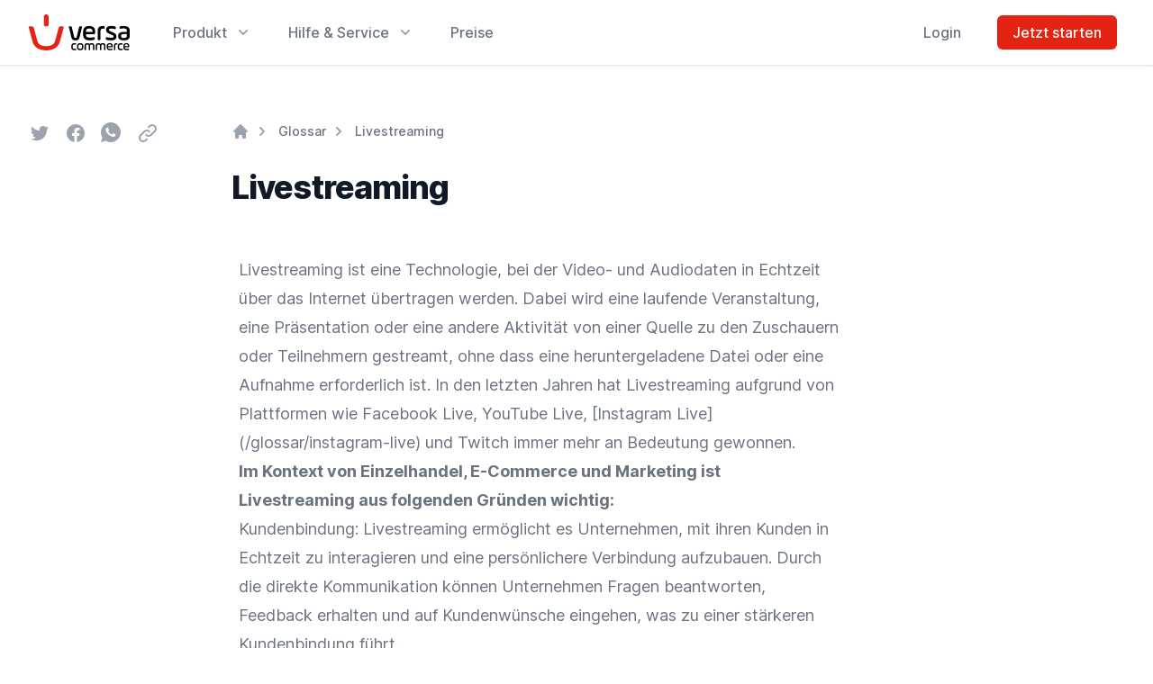

--- FILE ---
content_type: text/html; charset=utf-8
request_url: https://www.versacommerce.de/glossar/livestreaming
body_size: 39611
content:
<!doctype html>
<html lang="de" class="screen-top" style="scroll-behavior: smooth;">

<head>
    <meta charset="utf-8">
    <meta http-equiv="X-UA-Compatible" content="IE=edge">
    <meta name="viewport" content="width=device-width, initial-scale=1.0, viewport-fit=cover">
    
<title>
    
    Livestreaming
</title>






    




    




    <link rel="canonical" href="https://v6-production.versacommerce.de/glossar/livestreaming">







    <script type="application/ld+json" id="schema">
        
            {
                "@context": "http://schema.org",
                "@type": "Organization",
                "name": "VersaCommerce Entwicklungs- Und Betriebsgesellschaft mbH",
                "url": "https://v6-production.versacommerce.de/",
                "logo": "https://v6-production.versacommerce.de/glossar/livestreaming/"
            }
        
    </script>








<meta property="og:site_name" content="VersaCommerce">
<meta property="og:type" content="website">
<meta property="og:locale" content="de_DE">

    <meta property="og:title" content="Livestreaming">






    
        <script type="f493f208fb0309d2299b7616-text/javascript">(function(w,d,s,l,i){w[l]=w[l]||[];w[l].push({'gtm.start': new Date().getTime(),event:'gtm.js'});var f=d.getElementsByTagName(s)[0],j=d.createElement(s),dl=l!='dataLayer'?'&l='+l:'';j.async=true;j.src='https://www.googletagmanager.com/gtm.js?id='+i+dl;f.parentNode.insertBefore(j,f);})(window,document,'script','dataLayer','GTM-W87NNV9');</script>
    

    
    

    
        <meta name="google-site-verification" content="-6HprUakh4s7pIpgPciUy3N4x8Qk29rH_KoI2dQtDkE" />
    

    

    


    

    <style>
        /*! tailwindcss v3.3.2 | MIT License | https://tailwindcss.com*/*,:after,:before{border:0 solid #e2e0df;box-sizing:border-box}:after,:before{--tw-content:""}html{-webkit-text-size-adjust:100%;font-feature-settings:normal;font-family:Inter var,ui-sans-serif,system-ui,-apple-system,BlinkMacSystemFont,Segoe UI,Roboto,Helvetica Neue,Arial,Noto Sans,sans-serif,Apple Color Emoji,Segoe UI Emoji,Segoe UI Symbol,Noto Color Emoji;font-variation-settings:normal;line-height:1.5;-moz-tab-size:4;-o-tab-size:4;tab-size:4}body{line-height:inherit;margin:0}hr{border-top-width:1px;color:inherit;height:0}abbr:where([title]){-webkit-text-decoration:underline dotted;text-decoration:underline dotted}h1,h2,h3,h4,h5,h6{font-size:inherit;font-weight:inherit}a{color:inherit;text-decoration:inherit}b,strong{font-weight:bolder}code,kbd,pre,samp{font-family:ui-monospace,SFMono-Regular,Menlo,Monaco,Consolas,Liberation Mono,Courier New,monospace;font-size:1em}small{font-size:80%}sub,sup{font-size:75%;line-height:0;position:relative;vertical-align:baseline}sub{bottom:-.25em}sup{top:-.5em}table{border-collapse:collapse;border-color:inherit;text-indent:0}button,input,optgroup,select,textarea{color:inherit;font-family:inherit;font-size:100%;font-weight:inherit;line-height:inherit;margin:0;padding:0}button,select{text-transform:none}[type=button],[type=reset],[type=submit],button{-webkit-appearance:button;background-color:transparent;background-image:none}:-moz-focusring{outline:auto}:-moz-ui-invalid{box-shadow:none}progress{vertical-align:baseline}::-webkit-inner-spin-button,::-webkit-outer-spin-button{height:auto}[type=search]{-webkit-appearance:textfield;outline-offset:-2px}::-webkit-search-decoration{-webkit-appearance:none}::-webkit-file-upload-button{-webkit-appearance:button;font:inherit}summary{display:list-item}blockquote,dd,dl,figure,h1,h2,h3,h4,h5,h6,hr,p,pre{margin:0}fieldset{margin:0}fieldset,legend{padding:0}menu,ol,ul{list-style:none;margin:0;padding:0}textarea{resize:vertical}input::-moz-placeholder,textarea::-moz-placeholder{color:#9ca3af;opacity:1}input::placeholder,textarea::placeholder{color:#9ca3af;opacity:1}[role=button],button{cursor:pointer}:disabled{cursor:default}audio,canvas,embed,iframe,img,object,svg,video{display:block;vertical-align:middle}img,video{height:auto;max-width:100%}[hidden]{display:none}[multiple],[type=date],[type=datetime-local],[type=email],[type=month],[type=number],[type=password],[type=search],[type=tel],[type=text],[type=time],[type=url],[type=week],select,textarea{--tw-shadow:0 0 #0000;-webkit-appearance:none;-moz-appearance:none;appearance:none;background-color:#fff;border-color:#6b7280;border-radius:0;border-width:1px;font-size:1rem;line-height:1.5rem;padding:.5rem .75rem}[multiple]:focus,[type=date]:focus,[type=datetime-local]:focus,[type=email]:focus,[type=month]:focus,[type=number]:focus,[type=password]:focus,[type=search]:focus,[type=tel]:focus,[type=text]:focus,[type=time]:focus,[type=url]:focus,[type=week]:focus,select:focus,textarea:focus{--tw-ring-inset:var(--tw-empty,/*!*/ /*!*/);--tw-ring-offset-width:0px;--tw-ring-offset-color:#fff;--tw-ring-color:#2563eb;--tw-ring-offset-shadow:var(--tw-ring-inset) 0 0 0 var(--tw-ring-offset-width) var(--tw-ring-offset-color);--tw-ring-shadow:var(--tw-ring-inset) 0 0 0 calc(1px + var(--tw-ring-offset-width)) var(--tw-ring-color);border-color:#2563eb;box-shadow:var(--tw-ring-offset-shadow),var(--tw-ring-shadow),var(--tw-shadow);outline:2px solid transparent;outline-offset:2px}input::-moz-placeholder,textarea::-moz-placeholder{color:#6b7280;opacity:1}input::placeholder,textarea::placeholder{color:#6b7280;opacity:1}::-webkit-datetime-edit-fields-wrapper{padding:0}::-webkit-date-and-time-value{min-height:1.5em}::-webkit-datetime-edit,::-webkit-datetime-edit-day-field,::-webkit-datetime-edit-hour-field,::-webkit-datetime-edit-meridiem-field,::-webkit-datetime-edit-millisecond-field,::-webkit-datetime-edit-minute-field,::-webkit-datetime-edit-month-field,::-webkit-datetime-edit-second-field,::-webkit-datetime-edit-year-field{padding-bottom:0;padding-top:0}select{background-image:url("data:image/svg+xml;charset=utf-8,%3Csvg xmlns='http://www.w3.org/2000/svg' fill='none' viewBox='0 0 20 20'%3E%3Cpath stroke='%236b7280' stroke-linecap='round' stroke-linejoin='round' stroke-width='1.5' d='m6 8 4 4 4-4'/%3E%3C/svg%3E");background-position:right .5rem center;background-repeat:no-repeat;background-size:1.5em 1.5em;padding-right:2.5rem;-webkit-print-color-adjust:exact;print-color-adjust:exact}[multiple]{background-image:none;background-position:0 0;background-repeat:unset;background-size:initial;padding-right:.75rem;-webkit-print-color-adjust:unset;print-color-adjust:unset}[type=checkbox],[type=radio]{--tw-shadow:0 0 #0000;-webkit-appearance:none;-moz-appearance:none;appearance:none;background-color:#fff;background-origin:border-box;border-color:#6b7280;border-width:1px;color:#2563eb;display:inline-block;flex-shrink:0;height:1rem;padding:0;-webkit-print-color-adjust:exact;print-color-adjust:exact;-webkit-user-select:none;-moz-user-select:none;user-select:none;vertical-align:middle;width:1rem}[type=checkbox]{border-radius:0}[type=radio]{border-radius:100%}[type=checkbox]:focus,[type=radio]:focus{--tw-ring-inset:var(--tw-empty,/*!*/ /*!*/);--tw-ring-offset-width:2px;--tw-ring-offset-color:#fff;--tw-ring-color:#2563eb;--tw-ring-offset-shadow:var(--tw-ring-inset) 0 0 0 var(--tw-ring-offset-width) var(--tw-ring-offset-color);--tw-ring-shadow:var(--tw-ring-inset) 0 0 0 calc(2px + var(--tw-ring-offset-width)) var(--tw-ring-color);box-shadow:var(--tw-ring-offset-shadow),var(--tw-ring-shadow),var(--tw-shadow);outline:2px solid transparent;outline-offset:2px}[type=checkbox]:checked,[type=radio]:checked{background-color:currentColor;background-position:50%;background-repeat:no-repeat;background-size:100% 100%;border-color:transparent}[type=checkbox]:checked{background-image:url("data:image/svg+xml;charset=utf-8,%3Csvg viewBox='0 0 16 16' fill='%23fff' xmlns='http://www.w3.org/2000/svg'%3E%3Cpath d='M12.207 4.793a1 1 0 0 1 0 1.414l-5 5a1 1 0 0 1-1.414 0l-2-2a1 1 0 0 1 1.414-1.414L6.5 9.086l4.293-4.293a1 1 0 0 1 1.414 0z'/%3E%3C/svg%3E")}[type=radio]:checked{background-image:url("data:image/svg+xml;charset=utf-8,%3Csvg viewBox='0 0 16 16' fill='%23fff' xmlns='http://www.w3.org/2000/svg'%3E%3Ccircle cx='8' cy='8' r='3'/%3E%3C/svg%3E")}[type=checkbox]:checked:focus,[type=checkbox]:checked:hover,[type=radio]:checked:focus,[type=radio]:checked:hover{background-color:currentColor;border-color:transparent}[type=checkbox]:indeterminate{background-color:currentColor;background-image:url("data:image/svg+xml;charset=utf-8,%3Csvg xmlns='http://www.w3.org/2000/svg' fill='none' viewBox='0 0 16 16'%3E%3Cpath stroke='%23fff' stroke-linecap='round' stroke-linejoin='round' stroke-width='2' d='M4 8h8'/%3E%3C/svg%3E");background-position:50%;background-repeat:no-repeat;background-size:100% 100%;border-color:transparent}[type=checkbox]:indeterminate:focus,[type=checkbox]:indeterminate:hover{background-color:currentColor;border-color:transparent}[type=file]{background:unset;border-color:inherit;border-radius:0;border-width:0;font-size:unset;line-height:inherit;padding:0}[type=file]:focus{outline:1px solid ButtonText;outline:1px auto -webkit-focus-ring-color}[x-cloak]{display:none!important}*,:after,:before{--tw-border-spacing-x:0;--tw-border-spacing-y:0;--tw-translate-x:0;--tw-translate-y:0;--tw-rotate:0;--tw-skew-x:0;--tw-skew-y:0;--tw-scale-x:1;--tw-scale-y:1;--tw-pan-x: ;--tw-pan-y: ;--tw-pinch-zoom: ;--tw-scroll-snap-strictness:proximity;--tw-gradient-from-position: ;--tw-gradient-via-position: ;--tw-gradient-to-position: ;--tw-ordinal: ;--tw-slashed-zero: ;--tw-numeric-figure: ;--tw-numeric-spacing: ;--tw-numeric-fraction: ;--tw-ring-inset: ;--tw-ring-offset-width:0px;--tw-ring-offset-color:#fff;--tw-ring-color:rgba(59,130,246,.5);--tw-ring-offset-shadow:0 0 #0000;--tw-ring-shadow:0 0 #0000;--tw-shadow:0 0 #0000;--tw-shadow-colored:0 0 #0000;--tw-blur: ;--tw-brightness: ;--tw-contrast: ;--tw-grayscale: ;--tw-hue-rotate: ;--tw-invert: ;--tw-saturate: ;--tw-sepia: ;--tw-drop-shadow: ;--tw-backdrop-blur: ;--tw-backdrop-brightness: ;--tw-backdrop-contrast: ;--tw-backdrop-grayscale: ;--tw-backdrop-hue-rotate: ;--tw-backdrop-invert: ;--tw-backdrop-opacity: ;--tw-backdrop-saturate: ;--tw-backdrop-sepia: }::backdrop{--tw-border-spacing-x:0;--tw-border-spacing-y:0;--tw-translate-x:0;--tw-translate-y:0;--tw-rotate:0;--tw-skew-x:0;--tw-skew-y:0;--tw-scale-x:1;--tw-scale-y:1;--tw-pan-x: ;--tw-pan-y: ;--tw-pinch-zoom: ;--tw-scroll-snap-strictness:proximity;--tw-gradient-from-position: ;--tw-gradient-via-position: ;--tw-gradient-to-position: ;--tw-ordinal: ;--tw-slashed-zero: ;--tw-numeric-figure: ;--tw-numeric-spacing: ;--tw-numeric-fraction: ;--tw-ring-inset: ;--tw-ring-offset-width:0px;--tw-ring-offset-color:#fff;--tw-ring-color:rgba(59,130,246,.5);--tw-ring-offset-shadow:0 0 #0000;--tw-ring-shadow:0 0 #0000;--tw-shadow:0 0 #0000;--tw-shadow-colored:0 0 #0000;--tw-blur: ;--tw-brightness: ;--tw-contrast: ;--tw-grayscale: ;--tw-hue-rotate: ;--tw-invert: ;--tw-saturate: ;--tw-sepia: ;--tw-drop-shadow: ;--tw-backdrop-blur: ;--tw-backdrop-brightness: ;--tw-backdrop-contrast: ;--tw-backdrop-grayscale: ;--tw-backdrop-hue-rotate: ;--tw-backdrop-invert: ;--tw-backdrop-opacity: ;--tw-backdrop-saturate: ;--tw-backdrop-sepia: }@font-face{font-display:swap;font-family:Inter;font-style:normal;font-weight:100;src:url(/fonts/Inter-Thin.woff2?v=3.19) format("woff2")}@font-face{font-display:swap;font-family:Inter;font-style:italic;font-weight:100;src:url(/fonts/Inter-ThinItalic.woff2?v=3.19) format("woff2")}@font-face{font-display:swap;font-family:Inter;font-style:normal;font-weight:200;src:url(/fonts/Inter-ExtraLight.woff2?v=3.19) format("woff2")}@font-face{font-display:swap;font-family:Inter;font-style:italic;font-weight:200;src:url(/fonts/Inter-ExtraLightItalic.woff2?v=3.19) format("woff2")}@font-face{font-display:swap;font-family:Inter;font-style:normal;font-weight:300;src:url(/fonts/Inter-Light.woff2?v=3.19) format("woff2")}@font-face{font-display:swap;font-family:Inter;font-style:italic;font-weight:300;src:url(/fonts/Inter-LightItalic.woff2?v=3.19) format("woff2")}@font-face{font-display:swap;font-family:Inter;font-style:normal;font-weight:400;src:url(/fonts/Inter-Regular.woff2?v=3.19) format("woff2")}@font-face{font-display:swap;font-family:Inter;font-style:italic;font-weight:400;src:url(/fonts/Inter-Italic.woff2?v=3.19) format("woff2")}@font-face{font-display:swap;font-family:Inter;font-style:normal;font-weight:500;src:url(/fonts/Inter-Medium.woff2?v=3.19) format("woff2")}@font-face{font-display:swap;font-family:Inter;font-style:italic;font-weight:500;src:url(/fonts/Inter-MediumItalic.woff2?v=3.19) format("woff2")}@font-face{font-display:swap;font-family:Inter;font-style:normal;font-weight:600;src:url(/fonts/Inter-SemiBold.woff2?v=3.19) format("woff2")}@font-face{font-display:swap;font-family:Inter;font-style:italic;font-weight:600;src:url(/fonts/Inter-SemiBoldItalic.woff2?v=3.19) format("woff2")}@font-face{font-display:swap;font-family:Inter;font-style:normal;font-weight:700;src:url(/fonts/Inter-Bold.woff2?v=3.19) format("woff2")}@font-face{font-display:swap;font-family:Inter;font-style:italic;font-weight:700;src:url(/fonts/Inter-BoldItalic.woff2?v=3.19) format("woff2")}@font-face{font-display:swap;font-family:Inter;font-style:normal;font-weight:800;src:url(/fonts/Inter-ExtraBold.woff2?v=3.19) format("woff2")}@font-face{font-display:swap;font-family:Inter;font-style:italic;font-weight:800;src:url(/fonts/Inter-ExtraBoldItalic.woff2?v=3.19) format("woff2")}@font-face{font-display:swap;font-family:Inter;font-style:normal;font-weight:900;src:url(/fonts/Inter-Black.woff2?v=3.19) format("woff2")}@font-face{font-display:swap;font-family:Inter;font-style:italic;font-weight:900;src:url(/fonts/Inter-BlackItalic.woff2?v=3.19) format("woff2")}@font-face{font-named-instance:"Regular";font-display:swap;font-family:Inter var;font-style:normal;font-weight:100 900;src:url(/fonts/Inter-roman.var.woff2?v=3.19) format("woff2")}@font-face{font-named-instance:"Italic";font-display:swap;font-family:Inter var;font-style:italic;font-weight:100 900;src:url(/fonts/Inter-italic.var.woff2?v=3.19) format("woff2")}@font-face{font-display:swap;font-family:Inter var experimental;font-style:oblique 0deg 10deg;font-weight:100 900;src:url(/fonts/Inter.var.woff2?v=3.19) format("woff2")}@font-face{font-named-instance:"Regular";font-display:swap;font-family:Inter var alt;font-style:normal;font-weight:100 900;src:url(/fonts/Inter-roman.var.woff2?v=3.19) format("woff2")}@font-face{font-named-instance:"Italic";font-display:swap;font-family:Inter var alt;font-style:italic;font-weight:100 900;src:url(/fonts/Inter-italic.var.woff2?v=3.19) format("woff2")}.prose{color:#262626;max-width:65ch}.prose :where([class~=lead]):not(:where([class~=not-prose] *)){color:#262626;font-size:1.25em;line-height:1.6;margin-bottom:1.2em;margin-top:1.2em}.prose :where(a):not(:where([class~=not-prose] *)){color:#6e1e10;font-weight:400;text-decoration:underline}.prose :where(a):not(:where([class~=not-prose] *)):hover{color:#e42312}.prose :where(strong):not(:where([class~=not-prose] *)){color:var(--tw-prose-bold);font-weight:600}.prose :where(a strong):not(:where([class~=not-prose] *)){color:inherit}.prose :where(blockquote strong):not(:where([class~=not-prose] *)){color:inherit}.prose :where(thead th strong):not(:where([class~=not-prose] *)){color:inherit}.prose :where(ol):not(:where([class~=not-prose] *)){list-style-type:decimal;margin-bottom:1.25em;margin-top:1.25em;padding-left:1.625em}.prose :where(ol[type=A]):not(:where([class~=not-prose] *)){list-style-type:upper-alpha}.prose :where(ol[type=a]):not(:where([class~=not-prose] *)){list-style-type:lower-alpha}.prose :where(ol[type=A s]):not(:where([class~=not-prose] *)){list-style-type:upper-alpha}.prose :where(ol[type=a s]):not(:where([class~=not-prose] *)){list-style-type:lower-alpha}.prose :where(ol[type=I]):not(:where([class~=not-prose] *)){list-style-type:upper-roman}.prose :where(ol[type=i]):not(:where([class~=not-prose] *)){list-style-type:lower-roman}.prose :where(ol[type=I s]):not(:where([class~=not-prose] *)){list-style-type:upper-roman}.prose :where(ol[type=i s]):not(:where([class~=not-prose] *)){list-style-type:lower-roman}.prose :where(ol[type="1"]):not(:where([class~=not-prose] *)){list-style-type:decimal}.prose :where(ul):not(:where([class~=not-prose] *)){list-style-type:disc;margin-bottom:1.25em;margin-top:1.25em;padding-left:1.625em}.prose :where(ol>li):not(:where([class~=not-prose] *))::marker{color:var(--tw-prose-counters);font-weight:400}.prose :where(ul>li):not(:where([class~=not-prose] *))::marker{color:var(--tw-prose-bullets)}.prose :where(hr):not(:where([class~=not-prose] *)){border-color:var(--tw-prose-hr);border-top-width:1px;margin-bottom:3em;margin-top:3em}.prose :where(blockquote):not(:where([class~=not-prose] *)){border-left-color:var(--tw-prose-quote-borders);border-left-width:.25rem;color:var(--tw-prose-quotes);font-style:italic;font-weight:500;margin-bottom:1.6em;margin-top:1.6em;padding-left:1em;quotes:"\201C""\201D""\2018""\2019"}.prose :where(blockquote p:first-of-type):not(:where([class~=not-prose] *)):before{content:open-quote}.prose :where(blockquote p:last-of-type):not(:where([class~=not-prose] *)):after{content:close-quote}.prose :where(h1):not(:where([class~=not-prose] *)){color:var(--tw-prose-headings);font-size:2.25em;font-weight:800;line-height:1.1111111;margin-bottom:.8888889em;margin-top:0}.prose :where(h1 strong):not(:where([class~=not-prose] *)){color:inherit;font-weight:900}.prose :where(h2):not(:where([class~=not-prose] *)){color:var(--tw-prose-headings);font-size:1.5em;font-weight:700;line-height:1.3333333;margin-bottom:1em;margin-top:2em}.prose :where(h2 strong):not(:where([class~=not-prose] *)){color:inherit;font-weight:800}.prose :where(h3):not(:where([class~=not-prose] *)){color:var(--tw-prose-headings);font-size:1.25em;font-weight:600;line-height:1.6;margin-bottom:.6em;margin-top:1.6em}.prose :where(h3 strong):not(:where([class~=not-prose] *)){color:inherit;font-weight:700}.prose :where(h4):not(:where([class~=not-prose] *)){color:var(--tw-prose-headings);font-weight:600;line-height:1.5;margin-bottom:.5em;margin-top:1.5em}.prose :where(h4 strong):not(:where([class~=not-prose] *)){color:inherit;font-weight:700}.prose :where(img):not(:where([class~=not-prose] *)){margin-bottom:2em;margin-top:2em}.prose :where(figure>*):not(:where([class~=not-prose] *)){margin-bottom:0;margin-top:0}.prose :where(figcaption):not(:where([class~=not-prose] *)){color:var(--tw-prose-captions);font-size:.875em;line-height:1.4285714;margin-top:.8571429em}.prose :where(code):not(:where([class~=not-prose] *)){color:var(--tw-prose-code);font-size:.875em;font-weight:600}.prose :where(code):not(:where([class~=not-prose] *)):before{content:"`"}.prose :where(code):not(:where([class~=not-prose] *)):after{content:"`"}.prose :where(a code):not(:where([class~=not-prose] *)){color:inherit}.prose :where(h1 code):not(:where([class~=not-prose] *)){color:inherit}.prose :where(h2 code):not(:where([class~=not-prose] *)){color:inherit;font-size:.875em}.prose :where(h3 code):not(:where([class~=not-prose] *)){color:inherit;font-size:.9em}.prose :where(h4 code):not(:where([class~=not-prose] *)){color:inherit}.prose :where(blockquote code):not(:where([class~=not-prose] *)){color:inherit}.prose :where(thead th code):not(:where([class~=not-prose] *)){color:inherit}.prose :where(pre):not(:where([class~=not-prose] *)){background-color:var(--tw-prose-pre-bg);border-radius:.375rem;color:var(--tw-prose-pre-code);font-size:.875em;font-weight:400;line-height:1.7142857;margin-bottom:1.7142857em;margin-top:1.7142857em;overflow-x:auto;padding:.8571429em 1.1428571em}.prose :where(pre code):not(:where([class~=not-prose] *)){background-color:transparent;border-radius:0;border-width:0;color:inherit;font-family:inherit;font-size:inherit;font-weight:inherit;line-height:inherit;padding:0}.prose :where(pre code):not(:where([class~=not-prose] *)):before{content:none}.prose :where(pre code):not(:where([class~=not-prose] *)):after{content:none}.prose :where(table):not(:where([class~=not-prose] *)){font-size:.875em;line-height:1.7142857;margin-bottom:2em;margin-top:2em;table-layout:auto;text-align:left;width:100%}.prose :where(thead):not(:where([class~=not-prose] *)){border-bottom-color:var(--tw-prose-th-borders);border-bottom-width:1px}.prose :where(thead th):not(:where([class~=not-prose] *)){color:var(--tw-prose-headings);font-weight:600;padding-bottom:.5714286em;padding-left:.5714286em;padding-right:.5714286em;vertical-align:bottom}.prose :where(tbody tr):not(:where([class~=not-prose] *)){border-bottom-color:var(--tw-prose-td-borders);border-bottom-width:1px}.prose :where(tbody tr:last-child):not(:where([class~=not-prose] *)){border-bottom-width:0}.prose :where(tbody td):not(:where([class~=not-prose] *)){vertical-align:baseline}.prose :where(tfoot):not(:where([class~=not-prose] *)){border-top-color:var(--tw-prose-th-borders);border-top-width:1px}.prose :where(tfoot td):not(:where([class~=not-prose] *)){vertical-align:top}.prose{--tw-prose-body:#374151;--tw-prose-headings:#111827;--tw-prose-lead:#4b5563;--tw-prose-links:#111827;--tw-prose-bold:#111827;--tw-prose-counters:#6b7280;--tw-prose-bullets:#d1d5db;--tw-prose-hr:#e5e7eb;--tw-prose-quotes:#111827;--tw-prose-quote-borders:#e5e7eb;--tw-prose-captions:#6b7280;--tw-prose-code:#111827;--tw-prose-pre-code:#e5e7eb;--tw-prose-pre-bg:#1f2937;--tw-prose-th-borders:#d1d5db;--tw-prose-td-borders:#e5e7eb;--tw-prose-invert-body:#d1d5db;--tw-prose-invert-headings:#fff;--tw-prose-invert-lead:#9ca3af;--tw-prose-invert-links:#fff;--tw-prose-invert-bold:#fff;--tw-prose-invert-counters:#9ca3af;--tw-prose-invert-bullets:#4b5563;--tw-prose-invert-hr:#374151;--tw-prose-invert-quotes:#f3f4f6;--tw-prose-invert-quote-borders:#374151;--tw-prose-invert-captions:#9ca3af;--tw-prose-invert-code:#fff;--tw-prose-invert-pre-code:#d1d5db;--tw-prose-invert-pre-bg:rgba(0,0,0,.5);--tw-prose-invert-th-borders:#4b5563;--tw-prose-invert-td-borders:#374151;font-size:1rem;line-height:1.75}.prose :where(p):not(:where([class~=not-prose] *)){margin-bottom:1.25em;margin-top:1.25em}.prose :where(video):not(:where([class~=not-prose] *)){margin-bottom:2em;margin-top:2em}.prose :where(figure):not(:where([class~=not-prose] *)){margin-bottom:2em;margin-top:2em}.prose :where(li):not(:where([class~=not-prose] *)){margin-bottom:.5em;margin-top:.5em}.prose :where(ol>li):not(:where([class~=not-prose] *)){padding-left:.375em}.prose :where(ul>li):not(:where([class~=not-prose] *)){padding-left:.375em}.prose :where(.prose>ul>li p):not(:where([class~=not-prose] *)){margin-bottom:.75em;margin-top:.75em}.prose :where(.prose>ul>li>:first-child):not(:where([class~=not-prose] *)){margin-top:1.25em}.prose :where(.prose>ul>li>:last-child):not(:where([class~=not-prose] *)){margin-bottom:1.25em}.prose :where(.prose>ol>li>:first-child):not(:where([class~=not-prose] *)){margin-top:1.25em}.prose :where(.prose>ol>li>:last-child):not(:where([class~=not-prose] *)){margin-bottom:1.25em}.prose :where(ul ul,ul ol,ol ul,ol ol):not(:where([class~=not-prose] *)){margin-bottom:.75em;margin-top:.75em}.prose :where(hr+*):not(:where([class~=not-prose] *)){margin-top:0}.prose :where(h2+*):not(:where([class~=not-prose] *)){margin-top:0}.prose :where(h3+*):not(:where([class~=not-prose] *)){margin-top:0}.prose :where(h4+*):not(:where([class~=not-prose] *)){margin-top:0}.prose :where(thead th:first-child):not(:where([class~=not-prose] *)){padding-left:0}.prose :where(thead th:last-child):not(:where([class~=not-prose] *)){padding-right:0}.prose :where(tbody td,tfoot td):not(:where([class~=not-prose] *)){padding:.5714286em}.prose :where(tbody td:first-child,tfoot td:first-child):not(:where([class~=not-prose] *)){padding-left:0}.prose :where(tbody td:last-child,tfoot td:last-child):not(:where([class~=not-prose] *)){padding-right:0}.prose :where(.prose>:first-child):not(:where([class~=not-prose] *)){margin-top:0}.prose :where(.prose>:last-child):not(:where([class~=not-prose] *)){margin-bottom:0}.prose-sm :where(.prose>ul>li p):not(:where([class~=not-prose] *)){margin-bottom:.5714286em;margin-top:.5714286em}.prose-sm :where(.prose>ul>li>:first-child):not(:where([class~=not-prose] *)){margin-top:1.1428571em}.prose-sm :where(.prose>ul>li>:last-child):not(:where([class~=not-prose] *)){margin-bottom:1.1428571em}.prose-sm :where(.prose>ol>li>:first-child):not(:where([class~=not-prose] *)){margin-top:1.1428571em}.prose-sm :where(.prose>ol>li>:last-child):not(:where([class~=not-prose] *)){margin-bottom:1.1428571em}.prose-sm :where(.prose>:first-child):not(:where([class~=not-prose] *)){margin-top:0}.prose-sm :where(.prose>:last-child):not(:where([class~=not-prose] *)){margin-bottom:0}.prose-base :where(.prose>ul>li p):not(:where([class~=not-prose] *)){margin-bottom:.75em;margin-top:.75em}.prose-base :where(.prose>ul>li>:first-child):not(:where([class~=not-prose] *)){margin-top:1.25em}.prose-base :where(.prose>ul>li>:last-child):not(:where([class~=not-prose] *)){margin-bottom:1.25em}.prose-base :where(.prose>ol>li>:first-child):not(:where([class~=not-prose] *)){margin-top:1.25em}.prose-base :where(.prose>ol>li>:last-child):not(:where([class~=not-prose] *)){margin-bottom:1.25em}.prose-base :where(.prose>:first-child):not(:where([class~=not-prose] *)){margin-top:0}.prose-base :where(.prose>:last-child):not(:where([class~=not-prose] *)){margin-bottom:0}.prose-lg{font-size:1.125rem;line-height:1.7777778}.prose-lg :where(p):not(:where([class~=not-prose] *)){margin-bottom:1.3333333em;margin-top:1.3333333em}.prose-lg :where([class~=lead]):not(:where([class~=not-prose] *)){font-size:1.2222222em;line-height:1.4545455;margin-bottom:1.0909091em;margin-top:1.0909091em}.prose-lg :where(blockquote):not(:where([class~=not-prose] *)){margin-bottom:1.6666667em;margin-top:1.6666667em;padding-left:1em}.prose-lg :where(h1):not(:where([class~=not-prose] *)){font-size:2.6666667em;line-height:1;margin-bottom:.8333333em;margin-top:0}.prose-lg :where(h2):not(:where([class~=not-prose] *)){font-size:1.6666667em;line-height:1.3333333;margin-bottom:1.0666667em;margin-top:1.8666667em}.prose-lg :where(h3):not(:where([class~=not-prose] *)){font-size:1.3333333em;line-height:1.5;margin-bottom:.6666667em;margin-top:1.6666667em}.prose-lg :where(h4):not(:where([class~=not-prose] *)){line-height:1.5555556;margin-bottom:.4444444em;margin-top:1.7777778em}.prose-lg :where(img):not(:where([class~=not-prose] *)){margin-bottom:1.7777778em;margin-top:1.7777778em}.prose-lg :where(video):not(:where([class~=not-prose] *)){margin-bottom:1.7777778em;margin-top:1.7777778em}.prose-lg :where(figure):not(:where([class~=not-prose] *)){margin-bottom:1.7777778em;margin-top:1.7777778em}.prose-lg :where(figure>*):not(:where([class~=not-prose] *)){margin-bottom:0;margin-top:0}.prose-lg :where(figcaption):not(:where([class~=not-prose] *)){font-size:.8888889em;line-height:1.5;margin-top:1em}.prose-lg :where(code):not(:where([class~=not-prose] *)){font-size:.8888889em}.prose-lg :where(h2 code):not(:where([class~=not-prose] *)){font-size:.8666667em}.prose-lg :where(h3 code):not(:where([class~=not-prose] *)){font-size:.875em}.prose-lg :where(pre):not(:where([class~=not-prose] *)){border-radius:.375rem;font-size:.8888889em;line-height:1.75;margin-bottom:2em;margin-top:2em;padding:1em 1.5em}.prose-lg :where(ol):not(:where([class~=not-prose] *)){margin-bottom:1.3333333em;margin-top:1.3333333em;padding-left:1.5555556em}.prose-lg :where(ul):not(:where([class~=not-prose] *)){margin-bottom:1.3333333em;margin-top:1.3333333em;padding-left:1.5555556em}.prose-lg :where(li):not(:where([class~=not-prose] *)){margin-bottom:.6666667em;margin-top:.6666667em}.prose-lg :where(ol>li):not(:where([class~=not-prose] *)){padding-left:.4444444em}.prose-lg :where(ul>li):not(:where([class~=not-prose] *)){padding-left:.4444444em}.prose-lg :where(.prose>ul>li p):not(:where([class~=not-prose] *)){margin-bottom:.8888889em;margin-top:.8888889em}.prose-lg :where(.prose>ul>li>:first-child):not(:where([class~=not-prose] *)){margin-top:1.3333333em}.prose-lg :where(.prose>ul>li>:last-child):not(:where([class~=not-prose] *)){margin-bottom:1.3333333em}.prose-lg :where(.prose>ol>li>:first-child):not(:where([class~=not-prose] *)){margin-top:1.3333333em}.prose-lg :where(.prose>ol>li>:last-child):not(:where([class~=not-prose] *)){margin-bottom:1.3333333em}.prose-lg :where(ul ul,ul ol,ol ul,ol ol):not(:where([class~=not-prose] *)){margin-bottom:.8888889em;margin-top:.8888889em}.prose-lg :where(hr):not(:where([class~=not-prose] *)){margin-bottom:3.1111111em;margin-top:3.1111111em}.prose-lg :where(hr+*):not(:where([class~=not-prose] *)){margin-top:0}.prose-lg :where(h2+*):not(:where([class~=not-prose] *)){margin-top:0}.prose-lg :where(h3+*):not(:where([class~=not-prose] *)){margin-top:0}.prose-lg :where(h4+*):not(:where([class~=not-prose] *)){margin-top:0}.prose-lg :where(table):not(:where([class~=not-prose] *)){font-size:.8888889em;line-height:1.5}.prose-lg :where(thead th):not(:where([class~=not-prose] *)){padding-bottom:.75em;padding-left:.75em;padding-right:.75em}.prose-lg :where(thead th:first-child):not(:where([class~=not-prose] *)){padding-left:0}.prose-lg :where(thead th:last-child):not(:where([class~=not-prose] *)){padding-right:0}.prose-lg :where(tbody td,tfoot td):not(:where([class~=not-prose] *)){padding:.75em}.prose-lg :where(tbody td:first-child,tfoot td:first-child):not(:where([class~=not-prose] *)){padding-left:0}.prose-lg :where(tbody td:last-child,tfoot td:last-child):not(:where([class~=not-prose] *)){padding-right:0}.prose-lg :where(.prose>:first-child):not(:where([class~=not-prose] *)){margin-top:0}.prose-lg :where(.prose>:last-child):not(:where([class~=not-prose] *)){margin-bottom:0}.prose-xl :where(.prose>ul>li p):not(:where([class~=not-prose] *)){margin-bottom:.8em;margin-top:.8em}.prose-xl :where(.prose>ul>li>:first-child):not(:where([class~=not-prose] *)){margin-top:1.2em}.prose-xl :where(.prose>ul>li>:last-child):not(:where([class~=not-prose] *)){margin-bottom:1.2em}.prose-xl :where(.prose>ol>li>:first-child):not(:where([class~=not-prose] *)){margin-top:1.2em}.prose-xl :where(.prose>ol>li>:last-child):not(:where([class~=not-prose] *)){margin-bottom:1.2em}.prose-xl :where(.prose>:first-child):not(:where([class~=not-prose] *)){margin-top:0}.prose-xl :where(.prose>:last-child):not(:where([class~=not-prose] *)){margin-bottom:0}.prose-2xl :where(.prose>ul>li p):not(:where([class~=not-prose] *)){margin-bottom:.8333333em;margin-top:.8333333em}.prose-2xl :where(.prose>ul>li>:first-child):not(:where([class~=not-prose] *)){margin-top:1.3333333em}.prose-2xl :where(.prose>ul>li>:last-child):not(:where([class~=not-prose] *)){margin-bottom:1.3333333em}.prose-2xl :where(.prose>ol>li>:first-child):not(:where([class~=not-prose] *)){margin-top:1.3333333em}.prose-2xl :where(.prose>ol>li>:last-child):not(:where([class~=not-prose] *)){margin-bottom:1.3333333em}.prose-2xl :where(.prose>:first-child):not(:where([class~=not-prose] *)){margin-top:0}.prose-2xl :where(.prose>:last-child):not(:where([class~=not-prose] *)){margin-bottom:0}.prose-indigo{--tw-prose-links:#4f46e5;--tw-prose-invert-links:#6366f1}.aspect-h-2{--tw-aspect-h:2}.aspect-h-3{--tw-aspect-h:3}.aspect-h-6{--tw-aspect-h:6}.aspect-h-7{--tw-aspect-h:7}.aspect-w-10{--tw-aspect-w:10;padding-bottom:calc(var(--tw-aspect-h)/var(--tw-aspect-w)*100%);position:relative}.aspect-w-10>*{bottom:0;height:100%;left:0;position:absolute;right:0;top:0;width:100%}.aspect-w-12{--tw-aspect-w:12;padding-bottom:calc(var(--tw-aspect-h)/var(--tw-aspect-w)*100%);position:relative}.aspect-w-12>*{bottom:0;height:100%;left:0;position:absolute;right:0;top:0;width:100%}.aspect-w-3{--tw-aspect-w:3;padding-bottom:calc(var(--tw-aspect-h)/var(--tw-aspect-w)*100%);position:relative}.aspect-w-3>*{bottom:0;height:100%;left:0;position:absolute;right:0;top:0;width:100%}.aspect-w-5{--tw-aspect-w:5;padding-bottom:calc(var(--tw-aspect-h)/var(--tw-aspect-w)*100%);position:relative}.aspect-w-5>*{bottom:0;height:100%;left:0;position:absolute;right:0;top:0;width:100%}.sr-only{clip:rect(0,0,0,0);border-width:0;height:1px;margin:-1px;overflow:hidden;padding:0;position:absolute;white-space:nowrap;width:1px}.pointer-events-none{pointer-events:none}.invisible{visibility:hidden}.static{position:static}.fixed{position:fixed}.absolute{position:absolute}.relative{position:relative}.sticky{position:sticky}.inset-0{inset:0}.inset-x-0{left:0;right:0}.inset-y-0{bottom:0;top:0}.\!-bottom-8{bottom:-2rem!important}.-left-6{left:-1.5rem}.bottom-0{bottom:0}.bottom-1{bottom:.25rem}.bottom-12{bottom:3rem}.bottom-30vh{bottom:-30vh}.bottom-full{bottom:100%}.left-0{left:0}.left-1\/2{left:50%}.left-3\/4{left:75%}.left-60vw{left:60vw}.left-full{left:100%}.right-0{right:0}.right-1{right:.25rem}.right-1\/2{right:50%}.right-60vw{right:60vw}.right-full{right:100%}.top-0{top:0}.top-1\/2{top:50%}.top-12{top:3rem}.top-20vh{top:-20vh}.top-8{top:2rem}.top-full{top:100%}.isolate{isolation:isolate}.z-0{z-index:0}.z-10{z-index:10}.z-20{z-index:20}.z-30{z-index:30}.z-50{z-index:50}.order-1{order:1}.order-2{order:2}.order-3{order:3}.col-span-1{grid-column:span 1/span 1}.col-span-12{grid-column:span 12/span 12}.col-span-2{grid-column:span 2/span 2}.col-span-3{grid-column:span 3/span 3}.col-span-5{grid-column:span 5/span 5}.col-span-full{grid-column:1/-1}.col-start-2{grid-column-start:2}.col-end-4{grid-column-end:4}.col-end-5{grid-column-end:5}.float-right{float:right}.\!m-0{margin:0!important}.-m-3{margin:-.75rem}.m-0{margin:0}.m-auto{margin:auto}.-mx-4{margin-left:-1rem;margin-right:-1rem}.-mx-8{margin-left:-2rem;margin-right:-2rem}.-my-2{margin-bottom:-.5rem;margin-top:-.5rem}.mx-1{margin-left:.25rem;margin-right:.25rem}.mx-auto{margin-left:auto;margin-right:auto}.my-2{margin-bottom:.5rem;margin-top:.5rem}.my-8{margin-bottom:2rem;margin-top:2rem}.\!mb-0{margin-bottom:0!important}.\!mt-0{margin-top:0!important}.\!mt-4{margin-top:1rem!important}.-mb-10{margin-bottom:-2.5rem}.-mb-16{margin-bottom:-4rem}.-mb-20{margin-bottom:-5rem}.-ml-1{margin-left:-.25rem}.-ml-20{margin-left:-5rem}.-ml-3{margin-left:-.75rem}.-ml-4{margin-left:-1rem}.-ml-48{margin-left:-12rem}.-ml-8{margin-left:-2rem}.-mr-1{margin-right:-.25rem}.-mr-2{margin-right:-.5rem}.-mr-20{margin-right:-5rem}.-mr-3{margin-right:-.75rem}.-mr-40{margin-right:-10rem}.-mr-48{margin-right:-12rem}.-mt-20{margin-top:-5rem}.-mt-32{margin-top:-8rem}.-mt-4{margin-top:-1rem}.-mt-6{margin-top:-1.5rem}.-mt-72{margin-top:-18rem}.-mt-8{margin-top:-2rem}.mb-10{margin-bottom:2.5rem}.mb-12{margin-bottom:3rem}.mb-16{margin-bottom:4rem}.mb-2{margin-bottom:.5rem}.mb-3{margin-bottom:.75rem}.mb-4{margin-bottom:1rem}.mb-6{margin-bottom:1.5rem}.mb-8{margin-bottom:2rem}.ml-0{margin-left:0}.ml-0\.5{margin-left:.125rem}.ml-1{margin-left:.25rem}.ml-2{margin-left:.5rem}.ml-3{margin-left:.75rem}.ml-4{margin-left:1rem}.ml-6{margin-left:1.5rem}.ml-8{margin-left:2rem}.ml-auto{margin-left:auto}.mr-1{margin-right:.25rem}.mr-2{margin-right:.5rem}.mr-3{margin-right:.75rem}.mr-4{margin-right:1rem}.mr-6{margin-right:1.5rem}.mr-8{margin-right:2rem}.mt-0{margin-top:0}.mt-1{margin-top:.25rem}.mt-10{margin-top:2.5rem}.mt-12{margin-top:3rem}.mt-16{margin-top:4rem}.mt-2{margin-top:.5rem}.mt-20{margin-top:5rem}.mt-24{margin-top:6rem}.mt-3{margin-top:.75rem}.mt-4{margin-top:1rem}.mt-5{margin-top:1.25rem}.mt-6{margin-top:1.5rem}.mt-8{margin-top:2rem}.mt-9{margin-top:2.25rem}.block{display:block}.inline-block{display:inline-block}.inline{display:inline}.flex{display:flex}.inline-flex{display:inline-flex}.table{display:table}.flow-root{display:flow-root}.grid{display:grid}.contents{display:contents}.hidden{display:none}.h-0{height:0}.h-0\.5{height:.125rem}.h-1\/2{height:50%}.h-1\/3{height:33.333333%}.h-10{height:2.5rem}.h-11{height:2.75rem}.h-12{height:3rem}.h-128{height:32rem}.h-14{height:3.5rem}.h-16{height:4rem}.h-20{height:5rem}.h-24{height:6rem}.h-3{height:.75rem}.h-3\/4{height:75%}.h-32{height:8rem}.h-36{height:9rem}.h-4{height:1rem}.h-40{height:10rem}.h-48{height:12rem}.h-5{height:1.25rem}.h-5\/6{height:83.333333%}.h-56{height:14rem}.h-6{height:1.5rem}.h-60{height:15rem}.h-60vw{height:60vw}.h-64{height:16rem}.h-7{height:1.75rem}.h-70vw{height:70vw}.h-8{height:2rem}.h-80{height:20rem}.h-9{height:2.25rem}.h-96{height:24rem}.h-full{height:100%}.h-px{height:1px}.max-h-12{max-height:3rem}.max-h-16{max-height:4rem}.max-h-48{max-height:12rem}.max-h-72{max-height:18rem}.min-h-100{min-height:100px}.min-h-1000{min-height:1000px}.min-h-1010{min-height:1010px}.min-h-1020{min-height:1020px}.min-h-1030{min-height:1030px}.min-h-1040{min-height:1040px}.min-h-1050{min-height:1050px}.min-h-1060{min-height:1060px}.min-h-1070{min-height:1070px}.min-h-1080{min-height:1080px}.min-h-1090{min-height:1090px}.min-h-110{min-height:110px}.min-h-120{min-height:120px}.min-h-130{min-height:130px}.min-h-140{min-height:140px}.min-h-150{min-height:150px}.min-h-160{min-height:160px}.min-h-170{min-height:170px}.min-h-180{min-height:180px}.min-h-190{min-height:190px}.min-h-200{min-height:200px}.min-h-210{min-height:210px}.min-h-220{min-height:220px}.min-h-230{min-height:230px}.min-h-240{min-height:240px}.min-h-250{min-height:250px}.min-h-260{min-height:260px}.min-h-270{min-height:270px}.min-h-280{min-height:280px}.min-h-290{min-height:290px}.min-h-300{min-height:300px}.min-h-310{min-height:310px}.min-h-320{min-height:320px}.min-h-330{min-height:330px}.min-h-340{min-height:340px}.min-h-350{min-height:350px}.min-h-360{min-height:360px}.min-h-370{min-height:370px}.min-h-380{min-height:380px}.min-h-390{min-height:390px}.min-h-40{min-height:40px}.min-h-400{min-height:300px}.min-h-410{min-height:410px}.min-h-420{min-height:420px}.min-h-430{min-height:430px}.min-h-440{min-height:440px}.min-h-450{min-height:450px}.min-h-460{min-height:460px}.min-h-470{min-height:470px}.min-h-480{min-height:480px}.min-h-490{min-height:490px}.min-h-500{min-height:500px}.min-h-510{min-height:510px}.min-h-520{min-height:520px}.min-h-530{min-height:530px}.min-h-540{min-height:540px}.min-h-550{min-height:550px}.min-h-560{min-height:560px}.min-h-570{min-height:570px}.min-h-580{min-height:580px}.min-h-590{min-height:590px}.min-h-60{min-height:60px}.min-h-600{min-height:600px}.min-h-610{min-height:610px}.min-h-620{min-height:620px}.min-h-630{min-height:630px}.min-h-640{min-height:640px}.min-h-650{min-height:650px}.min-h-660{min-height:660px}.min-h-670{min-height:670px}.min-h-680{min-height:680px}.min-h-690{min-height:690px}.min-h-700{min-height:700px}.min-h-710{min-height:710px}.min-h-720{min-height:720px}.min-h-730{min-height:730px}.min-h-740{min-height:740px}.min-h-750{min-height:750px}.min-h-760{min-height:760px}.min-h-770{min-height:770px}.min-h-780{min-height:780px}.min-h-790{min-height:790px}.min-h-80{min-height:80px}.min-h-800{min-height:800px}.min-h-810{min-height:810px}.min-h-820{min-height:820px}.min-h-830{min-height:830px}.min-h-840{min-height:840px}.min-h-850{min-height:850px}.min-h-860{min-height:860px}.min-h-870{min-height:870px}.min-h-880{min-height:880px}.min-h-890{min-height:890px}.min-h-900{min-height:900px}.min-h-910{min-height:910px}.min-h-920{min-height:920px}.min-h-930{min-height:930px}.min-h-940{min-height:940px}.min-h-950{min-height:950px}.min-h-960{min-height:960px}.min-h-970{min-height:970px}.min-h-980{min-height:980px}.min-h-990{min-height:990px}.w-0{width:0}.w-1\/2{width:50%}.w-1\/4{width:25%}.w-1\/5{width:20%}.w-10{width:2.5rem}.w-11{width:2.75rem}.w-12{width:3rem}.w-14{width:3.5rem}.w-16{width:4rem}.w-2{width:.5rem}.w-20{width:5rem}.w-24{width:6rem}.w-3{width:.75rem}.w-32{width:8rem}.w-36{width:9rem}.w-4{width:1rem}.w-40{width:10rem}.w-48{width:12rem}.w-5{width:1.25rem}.w-6{width:1.5rem}.w-60vw{width:60vw}.w-64{width:16rem}.w-70vw{width:70vw}.w-8{width:2rem}.w-\[calc\(100\%\+3rem\)\]{width:calc(100% + 3rem)}.w-auto{width:auto}.w-full{width:100%}.w-screen{width:100vw}.min-w-0{min-width:0}.max-w-2xl{max-width:42rem}.max-w-3xl{max-width:48rem}.max-w-4xl{max-width:56rem}.max-w-7xl{max-width:80rem}.max-w-full{max-width:100%}.max-w-lg{max-width:32rem}.max-w-max{max-width:-moz-max-content;max-width:max-content}.max-w-md{max-width:28rem}.max-w-prose{max-width:65ch}.max-w-sm{max-width:24rem}.max-w-xl{max-width:36rem}.flex-1{flex:1 1 0%}.flex-none{flex:none}.flex-shrink-0,.shrink-0{flex-shrink:0}.flex-grow,.grow{flex-grow:1}.table-fixed{table-layout:fixed}.origin-top{transform-origin:top}.origin-top-right{transform-origin:top right}.-translate-x-1\/2{--tw-translate-x:-50%}.-translate-x-1\/2,.-translate-x-1\/3{transform:translate(var(--tw-translate-x),var(--tw-translate-y)) rotate(var(--tw-rotate)) skewX(var(--tw-skew-x)) skewY(var(--tw-skew-y)) scaleX(var(--tw-scale-x)) scaleY(var(--tw-scale-y))}.-translate-x-1\/3{--tw-translate-x:-33.333333%}.-translate-x-1\/4{--tw-translate-x:-25%}.-translate-x-1\/4,.-translate-x-2\/3{transform:translate(var(--tw-translate-x),var(--tw-translate-y)) rotate(var(--tw-rotate)) skewX(var(--tw-skew-x)) skewY(var(--tw-skew-y)) scaleX(var(--tw-scale-x)) scaleY(var(--tw-scale-y))}.-translate-x-2\/3{--tw-translate-x:-66.666667%}.-translate-x-3{--tw-translate-x:-0.75rem}.-translate-x-3,.-translate-x-32{transform:translate(var(--tw-translate-x),var(--tw-translate-y)) rotate(var(--tw-rotate)) skewX(var(--tw-skew-x)) skewY(var(--tw-skew-y)) scaleX(var(--tw-scale-x)) scaleY(var(--tw-scale-y))}.-translate-x-32{--tw-translate-x:-8rem}.-translate-x-8{--tw-translate-x:-2rem}.-translate-x-8,.-translate-y-0{transform:translate(var(--tw-translate-x),var(--tw-translate-y)) rotate(var(--tw-rotate)) skewX(var(--tw-skew-x)) skewY(var(--tw-skew-y)) scaleX(var(--tw-scale-x)) scaleY(var(--tw-scale-y))}.-translate-y-0{--tw-translate-y:-0px}.-translate-y-1\/2{--tw-translate-y:-50%}.-translate-y-1\/2,.-translate-y-1\/3{transform:translate(var(--tw-translate-x),var(--tw-translate-y)) rotate(var(--tw-rotate)) skewX(var(--tw-skew-x)) skewY(var(--tw-skew-y)) scaleX(var(--tw-scale-x)) scaleY(var(--tw-scale-y))}.-translate-y-1\/3{--tw-translate-y:-33.333333%}.-translate-y-1\/4{--tw-translate-y:-25%}.-translate-y-1\/4,.-translate-y-2{transform:translate(var(--tw-translate-x),var(--tw-translate-y)) rotate(var(--tw-rotate)) skewX(var(--tw-skew-x)) skewY(var(--tw-skew-y)) scaleX(var(--tw-scale-x)) scaleY(var(--tw-scale-y))}.-translate-y-2{--tw-translate-y:-0.5rem}.-translate-y-24{--tw-translate-y:-6rem}.-translate-y-24,.-translate-y-3\/4{transform:translate(var(--tw-translate-x),var(--tw-translate-y)) rotate(var(--tw-rotate)) skewX(var(--tw-skew-x)) skewY(var(--tw-skew-y)) scaleX(var(--tw-scale-x)) scaleY(var(--tw-scale-y))}.-translate-y-3\/4{--tw-translate-y:-75%}.-translate-y-4{--tw-translate-y:-1rem}.-translate-y-4,.-translate-y-8{transform:translate(var(--tw-translate-x),var(--tw-translate-y)) rotate(var(--tw-rotate)) skewX(var(--tw-skew-x)) skewY(var(--tw-skew-y)) scaleX(var(--tw-scale-x)) scaleY(var(--tw-scale-y))}.-translate-y-8{--tw-translate-y:-2rem}.translate-x-0{--tw-translate-x:0px}.translate-x-0,.translate-x-1\/2{transform:translate(var(--tw-translate-x),var(--tw-translate-y)) rotate(var(--tw-rotate)) skewX(var(--tw-skew-x)) skewY(var(--tw-skew-y)) scaleX(var(--tw-scale-x)) scaleY(var(--tw-scale-y))}.translate-x-1\/2{--tw-translate-x:50%}.translate-x-1\/3{--tw-translate-x:33.333333%}.translate-x-1\/3,.translate-x-1\/4{transform:translate(var(--tw-translate-x),var(--tw-translate-y)) rotate(var(--tw-rotate)) skewX(var(--tw-skew-x)) skewY(var(--tw-skew-y)) scaleX(var(--tw-scale-x)) scaleY(var(--tw-scale-y))}.translate-x-1\/4{--tw-translate-x:25%}.translate-x-32{--tw-translate-x:8rem}.translate-x-32,.translate-x-5{transform:translate(var(--tw-translate-x),var(--tw-translate-y)) rotate(var(--tw-rotate)) skewX(var(--tw-skew-x)) skewY(var(--tw-skew-y)) scaleX(var(--tw-scale-x)) scaleY(var(--tw-scale-y))}.translate-x-5{--tw-translate-x:1.25rem}.translate-x-6{--tw-translate-x:1.5rem}.translate-x-6,.translate-x-64{transform:translate(var(--tw-translate-x),var(--tw-translate-y)) rotate(var(--tw-rotate)) skewX(var(--tw-skew-x)) skewY(var(--tw-skew-y)) scaleX(var(--tw-scale-x)) scaleY(var(--tw-scale-y))}.translate-x-64{--tw-translate-x:16rem}.translate-x-80{--tw-translate-x:20rem}.translate-x-80,.translate-y-0{transform:translate(var(--tw-translate-x),var(--tw-translate-y)) rotate(var(--tw-rotate)) skewX(var(--tw-skew-x)) skewY(var(--tw-skew-y)) scaleX(var(--tw-scale-x)) scaleY(var(--tw-scale-y))}.translate-y-0{--tw-translate-y:0px}.translate-y-1{--tw-translate-y:0.25rem}.translate-y-1,.translate-y-1\/3{transform:translate(var(--tw-translate-x),var(--tw-translate-y)) rotate(var(--tw-rotate)) skewX(var(--tw-skew-x)) skewY(var(--tw-skew-y)) scaleX(var(--tw-scale-x)) scaleY(var(--tw-scale-y))}.translate-y-1\/3{--tw-translate-y:33.333333%}.translate-y-1\/4{--tw-translate-y:25%}.translate-y-12,.translate-y-1\/4{transform:translate(var(--tw-translate-x),var(--tw-translate-y)) rotate(var(--tw-rotate)) skewX(var(--tw-skew-x)) skewY(var(--tw-skew-y)) scaleX(var(--tw-scale-x)) scaleY(var(--tw-scale-y))}.translate-y-12{--tw-translate-y:3rem}.translate-y-16{--tw-translate-y:4rem}.translate-y-16,.translate-y-4{transform:translate(var(--tw-translate-x),var(--tw-translate-y)) rotate(var(--tw-rotate)) skewX(var(--tw-skew-x)) skewY(var(--tw-skew-y)) scaleX(var(--tw-scale-x)) scaleY(var(--tw-scale-y))}.translate-y-4{--tw-translate-y:1rem}.translate-y-6{--tw-translate-y:1.5rem}.translate-y-6,.translate-y-px{transform:translate(var(--tw-translate-x),var(--tw-translate-y)) rotate(var(--tw-rotate)) skewX(var(--tw-skew-x)) skewY(var(--tw-skew-y)) scaleX(var(--tw-scale-x)) scaleY(var(--tw-scale-y))}.translate-y-px{--tw-translate-y:1px}.-rotate-180{--tw-rotate:-180deg}.-rotate-180,.-rotate-20{transform:translate(var(--tw-translate-x),var(--tw-translate-y)) rotate(var(--tw-rotate)) skewX(var(--tw-skew-x)) skewY(var(--tw-skew-y)) scaleX(var(--tw-scale-x)) scaleY(var(--tw-scale-y))}.-rotate-20{--tw-rotate:-20deg}.rotate-0{--tw-rotate:0deg}.rotate-0,.rotate-180{transform:translate(var(--tw-translate-x),var(--tw-translate-y)) rotate(var(--tw-rotate)) skewX(var(--tw-skew-x)) skewY(var(--tw-skew-y)) scaleX(var(--tw-scale-x)) scaleY(var(--tw-scale-y))}.rotate-180{--tw-rotate:180deg}.rotate-20{--tw-rotate:20deg}.rotate-20,.scale-100{transform:translate(var(--tw-translate-x),var(--tw-translate-y)) rotate(var(--tw-rotate)) skewX(var(--tw-skew-x)) skewY(var(--tw-skew-y)) scaleX(var(--tw-scale-x)) scaleY(var(--tw-scale-y))}.scale-100{--tw-scale-x:1;--tw-scale-y:1}.scale-75{--tw-scale-x:.75;--tw-scale-y:.75}.scale-75,.scale-90{transform:translate(var(--tw-translate-x),var(--tw-translate-y)) rotate(var(--tw-rotate)) skewX(var(--tw-skew-x)) skewY(var(--tw-skew-y)) scaleX(var(--tw-scale-x)) scaleY(var(--tw-scale-y))}.scale-90{--tw-scale-x:.9;--tw-scale-y:.9}.scale-95{--tw-scale-x:.95;--tw-scale-y:.95}.scale-95,.transform{transform:translate(var(--tw-translate-x),var(--tw-translate-y)) rotate(var(--tw-rotate)) skewX(var(--tw-skew-x)) skewY(var(--tw-skew-y)) scaleX(var(--tw-scale-x)) scaleY(var(--tw-scale-y))}.cursor-pointer{cursor:pointer}.list-none{list-style-type:none}.appearance-none{-webkit-appearance:none;-moz-appearance:none;appearance:none}.grid-flow-col{grid-auto-flow:column}.grid-cols-1{grid-template-columns:repeat(1,minmax(0,1fr))}.grid-cols-12{grid-template-columns:repeat(12,minmax(0,1fr))}.grid-cols-2{grid-template-columns:repeat(2,minmax(0,1fr))}.grid-cols-3{grid-template-columns:repeat(3,minmax(0,1fr))}.grid-cols-4{grid-template-columns:repeat(4,minmax(0,1fr))}.grid-cols-5{grid-template-columns:repeat(5,minmax(0,1fr))}.grid-cols-6{grid-template-columns:repeat(6,minmax(0,1fr))}.grid-cols-7{grid-template-columns:repeat(7,minmax(0,1fr))}.flex-row{flex-direction:row}.flex-col{flex-direction:column}.flex-wrap{flex-wrap:wrap}.items-start{align-items:flex-start}.items-end{align-items:flex-end}.items-center{align-items:center}.items-baseline{align-items:baseline}.justify-start{justify-content:flex-start}.justify-end{justify-content:flex-end}.justify-center{justify-content:center}.justify-between{justify-content:space-between}.gap-0{gap:0}.gap-0\.5{gap:.125rem}.gap-10{gap:2.5rem}.gap-12{gap:3rem}.gap-16{gap:4rem}.gap-4{gap:1rem}.gap-5{gap:1.25rem}.gap-6{gap:1.5rem}.gap-7{gap:1.75rem}.gap-8{gap:2rem}.gap-x-4{-moz-column-gap:1rem;column-gap:1rem}.gap-x-6{-moz-column-gap:1.5rem;column-gap:1.5rem}.gap-x-8{-moz-column-gap:2rem;column-gap:2rem}.gap-y-10{row-gap:2.5rem}.gap-y-12{row-gap:3rem}.gap-y-20{row-gap:5rem}.gap-y-4{row-gap:1rem}.gap-y-6{row-gap:1.5rem}.gap-y-8{row-gap:2rem}.-space-y-px>:not([hidden])~:not([hidden]){--tw-space-y-reverse:0;margin-bottom:calc(-1px*var(--tw-space-y-reverse));margin-top:calc(-1px*(1 - var(--tw-space-y-reverse)))}.space-x-1>:not([hidden])~:not([hidden]){--tw-space-x-reverse:0;margin-left:calc(.25rem*(1 - var(--tw-space-x-reverse)));margin-right:calc(.25rem*var(--tw-space-x-reverse))}.space-x-10>:not([hidden])~:not([hidden]){--tw-space-x-reverse:0;margin-left:calc(2.5rem*(1 - var(--tw-space-x-reverse)));margin-right:calc(2.5rem*var(--tw-space-x-reverse))}.space-x-2>:not([hidden])~:not([hidden]){--tw-space-x-reverse:0;margin-left:calc(.5rem*(1 - var(--tw-space-x-reverse)));margin-right:calc(.5rem*var(--tw-space-x-reverse))}.space-x-3>:not([hidden])~:not([hidden]){--tw-space-x-reverse:0;margin-left:calc(.75rem*(1 - var(--tw-space-x-reverse)));margin-right:calc(.75rem*var(--tw-space-x-reverse))}.space-x-4>:not([hidden])~:not([hidden]){--tw-space-x-reverse:0;margin-left:calc(1rem*(1 - var(--tw-space-x-reverse)));margin-right:calc(1rem*var(--tw-space-x-reverse))}.space-x-5>:not([hidden])~:not([hidden]){--tw-space-x-reverse:0;margin-left:calc(1.25rem*(1 - var(--tw-space-x-reverse)));margin-right:calc(1.25rem*var(--tw-space-x-reverse))}.space-x-6>:not([hidden])~:not([hidden]){--tw-space-x-reverse:0;margin-left:calc(1.5rem*(1 - var(--tw-space-x-reverse)));margin-right:calc(1.5rem*var(--tw-space-x-reverse))}.space-x-8>:not([hidden])~:not([hidden]){--tw-space-x-reverse:0;margin-left:calc(2rem*(1 - var(--tw-space-x-reverse)));margin-right:calc(2rem*var(--tw-space-x-reverse))}.space-y-1>:not([hidden])~:not([hidden]){--tw-space-y-reverse:0;margin-bottom:calc(.25rem*var(--tw-space-y-reverse));margin-top:calc(.25rem*(1 - var(--tw-space-y-reverse)))}.space-y-10>:not([hidden])~:not([hidden]){--tw-space-y-reverse:0;margin-bottom:calc(2.5rem*var(--tw-space-y-reverse));margin-top:calc(2.5rem*(1 - var(--tw-space-y-reverse)))}.space-y-12>:not([hidden])~:not([hidden]){--tw-space-y-reverse:0;margin-bottom:calc(3rem*var(--tw-space-y-reverse));margin-top:calc(3rem*(1 - var(--tw-space-y-reverse)))}.space-y-16>:not([hidden])~:not([hidden]){--tw-space-y-reverse:0;margin-bottom:calc(4rem*var(--tw-space-y-reverse));margin-top:calc(4rem*(1 - var(--tw-space-y-reverse)))}.space-y-2>:not([hidden])~:not([hidden]){--tw-space-y-reverse:0;margin-bottom:calc(.5rem*var(--tw-space-y-reverse));margin-top:calc(.5rem*(1 - var(--tw-space-y-reverse)))}.space-y-4>:not([hidden])~:not([hidden]){--tw-space-y-reverse:0;margin-bottom:calc(1rem*var(--tw-space-y-reverse));margin-top:calc(1rem*(1 - var(--tw-space-y-reverse)))}.space-y-5>:not([hidden])~:not([hidden]){--tw-space-y-reverse:0;margin-bottom:calc(1.25rem*var(--tw-space-y-reverse));margin-top:calc(1.25rem*(1 - var(--tw-space-y-reverse)))}.space-y-6>:not([hidden])~:not([hidden]){--tw-space-y-reverse:0;margin-bottom:calc(1.5rem*var(--tw-space-y-reverse));margin-top:calc(1.5rem*(1 - var(--tw-space-y-reverse)))}.space-y-8>:not([hidden])~:not([hidden]){--tw-space-y-reverse:0;margin-bottom:calc(2rem*var(--tw-space-y-reverse));margin-top:calc(2rem*(1 - var(--tw-space-y-reverse)))}.divide-x>:not([hidden])~:not([hidden]){--tw-divide-x-reverse:0;border-left-width:calc(1px*(1 - var(--tw-divide-x-reverse)));border-right-width:calc(1px*var(--tw-divide-x-reverse))}.divide-y>:not([hidden])~:not([hidden]){--tw-divide-y-reverse:0;border-bottom-width:calc(1px*var(--tw-divide-y-reverse));border-top-width:calc(1px*(1 - var(--tw-divide-y-reverse)))}.divide-y-2>:not([hidden])~:not([hidden]){--tw-divide-y-reverse:0;border-bottom-width:calc(2px*var(--tw-divide-y-reverse));border-top-width:calc(2px*(1 - var(--tw-divide-y-reverse)))}.divide-gray-200>:not([hidden])~:not([hidden]){--tw-divide-opacity:1;border-color:rgb(226 224 223/var(--tw-divide-opacity))}.divide-gray-300>:not([hidden])~:not([hidden]){--tw-divide-opacity:1;border-color:rgb(212 209 208/var(--tw-divide-opacity))}.divide-gray-50>:not([hidden])~:not([hidden]){--tw-divide-opacity:1;border-color:rgb(241 240 239/var(--tw-divide-opacity))}.self-start{align-self:flex-start}.self-end{align-self:flex-end}.self-center{align-self:center}.justify-self-end{justify-self:end}.overflow-auto{overflow:auto}.overflow-hidden{overflow:hidden}.overflow-visible{overflow:visible}.overflow-x-auto{overflow-x:auto}.overflow-y-auto{overflow-y:auto}.scroll-smooth{scroll-behavior:smooth}.truncate{overflow:hidden;text-overflow:ellipsis}.truncate,.whitespace-nowrap{white-space:nowrap}.break-words{overflow-wrap:break-word}.rounded{border-radius:.25rem}.rounded-20\%{border-radius:20%}.rounded-2xl{border-radius:1rem}.rounded-3xl{border-radius:1.5rem}.rounded-50\%{border-radius:50%}.rounded-full{border-radius:9999px}.rounded-lg{border-radius:.5rem}.rounded-md{border-radius:.375rem}.rounded-sm{border-radius:.125rem}.rounded-xl{border-radius:.75rem}.rounded-b-lg{border-bottom-left-radius:.5rem;border-bottom-right-radius:.5rem}.rounded-l-3xl{border-bottom-left-radius:1.5rem;border-top-left-radius:1.5rem}.rounded-l-lg{border-bottom-left-radius:.5rem;border-top-left-radius:.5rem}.rounded-r-3xl{border-bottom-right-radius:1.5rem;border-top-right-radius:1.5rem}.rounded-r-lg{border-bottom-right-radius:.5rem}.rounded-r-lg,.rounded-t-lg{border-top-right-radius:.5rem}.rounded-t-lg{border-top-left-radius:.5rem}.rounded-t-md{border-top-left-radius:.375rem;border-top-right-radius:.375rem}.rounded-bl-2xl{border-bottom-left-radius:1rem}.rounded-bl-md{border-bottom-left-radius:.375rem}.rounded-br-2xl{border-bottom-right-radius:1rem}.rounded-br-lg{border-bottom-right-radius:.5rem}.rounded-br-md{border-bottom-right-radius:.375rem}.rounded-tl-md{border-top-left-radius:.375rem}.rounded-tr-md{border-top-right-radius:.375rem}.\!border-0{border-width:0!important}.border{border-width:1px}.border-0{border-width:0}.border-2{border-width:2px}.border-b{border-bottom-width:1px}.border-b-2{border-bottom-width:2px}.border-r{border-right-width:1px}.border-t{border-top-width:1px}.border-t-2{border-top-width:2px}.border-dotted{border-style:dotted}.border-gray-100{--tw-border-opacity:1;border-color:rgb(241 240 239/var(--tw-border-opacity))}.border-gray-200{--tw-border-opacity:1;border-color:rgb(226 224 223/var(--tw-border-opacity))}.border-gray-300{--tw-border-opacity:1;border-color:rgb(212 209 208/var(--tw-border-opacity))}.border-gray-400{--tw-border-opacity:1;border-color:rgb(156 163 175/var(--tw-border-opacity))}.border-gray-600{--tw-border-opacity:1;border-color:rgb(75 85 99/var(--tw-border-opacity))}.border-gray-700{--tw-border-opacity:1;border-color:rgb(55 65 81/var(--tw-border-opacity))}.border-gray-800{--tw-border-opacity:1;border-color:rgb(31 41 55/var(--tw-border-opacity))}.border-indigo-200{--tw-border-opacity:1;border-color:rgb(250 211 208/var(--tw-border-opacity))}.border-indigo-300{--tw-border-opacity:1;border-color:rgb(244 167 160/var(--tw-border-opacity))}.border-indigo-500{--tw-border-opacity:1;border-color:rgb(233 79 65/var(--tw-border-opacity))}.border-indigo-600{--tw-border-opacity:1;border-color:rgb(228 35 18/var(--tw-border-opacity))}.border-indigo-700{--tw-border-opacity:1;border-color:rgb(187 35 18/var(--tw-border-opacity))}.border-indigo-900{--tw-border-opacity:1;border-color:rgb(110 30 16/var(--tw-border-opacity))}.border-neutral-400{--tw-border-opacity:1;border-color:rgb(163 163 163/var(--tw-border-opacity))}.border-transparent{border-color:transparent}.border-white{--tw-border-opacity:1;border-color:rgb(255 255 255/var(--tw-border-opacity))}.border-opacity-25{--tw-border-opacity:0.25}.\!bg-gray-100{--tw-bg-opacity:1!important;background-color:rgb(241 240 239/var(--tw-bg-opacity))!important}.\!bg-gray-300{--tw-bg-opacity:1!important;background-color:rgb(212 209 208/var(--tw-bg-opacity))!important}.bg-black{--tw-bg-opacity:1;background-color:rgb(0 0 0/var(--tw-bg-opacity))}.bg-gray-100{--tw-bg-opacity:1;background-color:rgb(241 240 239/var(--tw-bg-opacity))}.bg-gray-200{--tw-bg-opacity:1;background-color:rgb(226 224 223/var(--tw-bg-opacity))}.bg-gray-200\/95{background-color:hsla(20,5%,88%,.95)}.bg-gray-300{--tw-bg-opacity:1;background-color:rgb(212 209 208/var(--tw-bg-opacity))}.bg-gray-400{--tw-bg-opacity:1;background-color:rgb(156 163 175/var(--tw-bg-opacity))}.bg-gray-50{--tw-bg-opacity:1;background-color:rgb(241 240 239/var(--tw-bg-opacity))}.bg-gray-500{--tw-bg-opacity:1;background-color:rgb(107 114 128/var(--tw-bg-opacity))}.bg-gray-600{--tw-bg-opacity:1;background-color:rgb(75 85 99/var(--tw-bg-opacity))}.bg-gray-700{--tw-bg-opacity:1;background-color:rgb(55 65 81/var(--tw-bg-opacity))}.bg-gray-800{--tw-bg-opacity:1;background-color:rgb(31 41 55/var(--tw-bg-opacity))}.bg-gray-900{--tw-bg-opacity:1;background-color:rgb(17 24 39/var(--tw-bg-opacity))}.bg-green-50{--tw-bg-opacity:1;background-color:rgb(236 253 245/var(--tw-bg-opacity))}.bg-green-600{--tw-bg-opacity:1;background-color:rgb(5 150 105/var(--tw-bg-opacity))}.bg-indigo-100{--tw-bg-opacity:1;background-color:rgb(251 220 217/var(--tw-bg-opacity))}.bg-indigo-200{--tw-bg-opacity:1;background-color:rgb(250 211 208/var(--tw-bg-opacity))}.bg-indigo-200\/25{background-color:hsla(4,81%,90%,.25)}.bg-indigo-300{--tw-bg-opacity:1;background-color:rgb(244 167 160/var(--tw-bg-opacity))}.bg-indigo-50{--tw-bg-opacity:1;background-color:rgb(253 241 240/var(--tw-bg-opacity))}.bg-indigo-500{--tw-bg-opacity:1;background-color:rgb(233 79 65/var(--tw-bg-opacity))}.bg-indigo-500\/60{background-color:rgba(233,79,65,.6)}.bg-indigo-600{--tw-bg-opacity:1;background-color:rgb(228 35 18/var(--tw-bg-opacity))}.bg-indigo-700{--tw-bg-opacity:1;background-color:rgb(187 35 18/var(--tw-bg-opacity))}.bg-lime-600{--tw-bg-opacity:1;background-color:rgb(101 163 13/var(--tw-bg-opacity))}.bg-red-50{--tw-bg-opacity:1;background-color:rgb(254 242 242/var(--tw-bg-opacity))}.bg-transparent{background-color:transparent}.bg-white{--tw-bg-opacity:1;background-color:rgb(255 255 255/var(--tw-bg-opacity))}.bg-white\/60{background-color:hsla(0,0%,100%,.6)}.bg-white\/70{background-color:hsla(0,0%,100%,.7)}.bg-opacity-10{--tw-bg-opacity:0.1}.bg-opacity-25{--tw-bg-opacity:0.25}.bg-opacity-60{--tw-bg-opacity:0.6}.bg-gradient-to-b{background-image:linear-gradient(to bottom,var(--tw-gradient-stops))}.bg-gradient-to-t{background-image:linear-gradient(to top,var(--tw-gradient-stops))}.from-black{--tw-gradient-from:#000 var(--tw-gradient-from-position);--tw-gradient-to:transparent var(--tw-gradient-to-position);--tw-gradient-stops:var(--tw-gradient-from),var(--tw-gradient-to)}.from-gray-900{--tw-gradient-from:#111827 var(--tw-gradient-from-position);--tw-gradient-to:rgba(17,24,39,0) var(--tw-gradient-to-position);--tw-gradient-stops:var(--tw-gradient-from),var(--tw-gradient-to)}.from-green-400{--tw-gradient-from:#34d399 var(--tw-gradient-from-position);--tw-gradient-to:rgba(52,211,153,0) var(--tw-gradient-to-position);--tw-gradient-stops:var(--tw-gradient-from),var(--tw-gradient-to)}.from-indigo-600{--tw-gradient-from:#e42312 var(--tw-gradient-from-position);--tw-gradient-to:rgba(228,35,18,0) var(--tw-gradient-to-position);--tw-gradient-stops:var(--tw-gradient-from),var(--tw-gradient-to)}.via-indigo-600{--tw-gradient-to:rgba(228,35,18,0) var(--tw-gradient-to-position);--tw-gradient-stops:var(--tw-gradient-from),#e42312 var(--tw-gradient-via-position),var(--tw-gradient-to)}.to-blue-400{--tw-gradient-to:#60a5fa var(--tw-gradient-to-position)}.bg-cover{background-size:cover}.bg-bottom{background-position:bottom}.bg-center{background-position:50%}.bg-no-repeat{background-repeat:no-repeat}.fill-current{fill:currentColor}.stroke-current{stroke:currentColor}.object-contain{-o-object-fit:contain;object-fit:contain}.object-cover{-o-object-fit:cover;object-fit:cover}.object-center{-o-object-position:center;object-position:center}.object-left-top{-o-object-position:left top;object-position:left top}.p-0{padding:0}.p-0\.5{padding:.125rem}.p-1{padding:.25rem}.p-2{padding:.5rem}.p-3{padding:.75rem}.p-4{padding:1rem}.p-5{padding:1.25rem}.p-6{padding:1.5rem}.p-8{padding:2rem}.px-1{padding-left:.25rem;padding-right:.25rem}.px-2{padding-left:.5rem;padding-right:.5rem}.px-2\.5{padding-left:.625rem;padding-right:.625rem}.px-3{padding-left:.75rem;padding-right:.75rem}.px-4{padding-left:1rem;padding-right:1rem}.px-5{padding-left:1.25rem;padding-right:1.25rem}.px-6{padding-left:1.5rem;padding-right:1.5rem}.px-8{padding-left:2rem;padding-right:2rem}.py-0{padding-bottom:0;padding-top:0}.py-0\.5{padding-bottom:.125rem;padding-top:.125rem}.py-1{padding-bottom:.25rem;padding-top:.25rem}.py-1\.5{padding-bottom:.375rem;padding-top:.375rem}.py-10{padding-bottom:2.5rem;padding-top:2.5rem}.py-12{padding-bottom:3rem;padding-top:3rem}.py-16{padding-bottom:4rem;padding-top:4rem}.py-2{padding-bottom:.5rem;padding-top:.5rem}.py-24{padding-bottom:6rem;padding-top:6rem}.py-3{padding-bottom:.75rem;padding-top:.75rem}.py-4{padding-bottom:1rem;padding-top:1rem}.py-5{padding-bottom:1.25rem;padding-top:1.25rem}.py-6{padding-bottom:1.5rem;padding-top:1.5rem}.py-8{padding-bottom:2rem;padding-top:2rem}.\!pb-0{padding-bottom:0!important}.\!pt-0{padding-top:0!important}.pb-0{padding-bottom:0}.pb-10{padding-bottom:2.5rem}.pb-100pc{padding-bottom:100%}.pb-10pc{padding-bottom:10%}.pb-12{padding-bottom:3rem}.pb-16{padding-bottom:4rem}.pb-2{padding-bottom:.5rem}.pb-20{padding-bottom:5rem}.pb-20pc{padding-bottom:20%}.pb-3{padding-bottom:.75rem}.pb-30pc{padding-bottom:30%}.pb-32{padding-bottom:8rem}.pb-4{padding-bottom:1rem}.pb-40pc{padding-bottom:40%}.pb-50pc{padding-bottom:50%}.pb-6{padding-bottom:1.5rem}.pb-60pc{padding-bottom:60%}.pb-64{padding-bottom:16rem}.pb-70pc{padding-bottom:70%}.pb-8{padding-bottom:2rem}.pb-80pc{padding-bottom:80%}.pb-90pc{padding-bottom:90%}.pb-full{padding-bottom:100%}.pl-0{padding-left:0}.pl-20{padding-left:5rem}.pl-3{padding-left:.75rem}.pl-4{padding-left:1rem}.pl-5{padding-left:1.25rem}.pl-6{padding-left:1.5rem}.pl-8{padding-left:2rem}.pr-0{padding-right:0}.pr-1{padding-right:.25rem}.pr-10{padding-right:2.5rem}.pr-12{padding-right:3rem}.pr-16{padding-right:4rem}.pr-2{padding-right:.5rem}.pr-4{padding-right:1rem}.pr-5{padding-right:1.25rem}.pr-8{padding-right:2rem}.pt-0{padding-top:0}.pt-1{padding-top:.25rem}.pt-10{padding-top:2.5rem}.pt-12{padding-top:3rem}.pt-16{padding-top:4rem}.pt-2{padding-top:.5rem}.pt-20{padding-top:5rem}.pt-32{padding-top:8rem}.pt-4{padding-top:1rem}.pt-5{padding-top:1.25rem}.pt-6{padding-top:1.5rem}.pt-64{padding-top:16rem}.pt-8{padding-top:2rem}.text-left{text-align:left}.text-center{text-align:center}.text-right{text-align:right}.align-top{vertical-align:top}.align-middle{vertical-align:middle}.align-bottom{vertical-align:bottom}.font-serif{font-family:ui-serif,Georgia,Cambria,Times New Roman,Times,serif}.text-2xl{font-size:1.5rem;line-height:2rem}.text-3xl{font-size:1.875rem;line-height:2.25rem}.text-4xl{font-size:2.25rem;line-height:2.5rem}.text-5xl{font-size:3rem;line-height:1}.text-6xl{font-size:3.75rem;line-height:1}.text-base{font-size:1rem;line-height:1.5rem}.text-lg{font-size:1.125rem;line-height:1.75rem}.text-sm{font-size:.875rem;line-height:1.25rem}.text-xl{font-size:1.25rem;line-height:1.75rem}.text-xs{font-size:.75rem;line-height:1rem}.font-bold{font-weight:700}.font-extrabold{font-weight:800}.font-medium{font-weight:500}.font-normal{font-weight:400}.font-semibold{font-weight:600}.uppercase{text-transform:uppercase}.not-italic{font-style:normal}.leading-10{line-height:2.5rem}.leading-3{line-height:.75rem}.leading-4{line-height:1rem}.leading-5{line-height:1.25rem}.leading-6{line-height:1.5rem}.leading-7{line-height:1.75rem}.leading-8{line-height:2rem}.leading-9{line-height:2.25rem}.leading-none{line-height:1}.tracking-tight{letter-spacing:-.025em}.tracking-wide{letter-spacing:.025em}.tracking-wider{letter-spacing:.05em}.tracking-widest{letter-spacing:.1em}.\!text-gray-400{--tw-text-opacity:1!important;color:rgb(156 163 175/var(--tw-text-opacity))!important}.text-black{--tw-text-opacity:1;color:rgb(0 0 0/var(--tw-text-opacity))}.text-gray-100{--tw-text-opacity:1;color:rgb(241 240 239/var(--tw-text-opacity))}.text-gray-200{--tw-text-opacity:1;color:rgb(226 224 223/var(--tw-text-opacity))}.text-gray-300{--tw-text-opacity:1;color:rgb(212 209 208/var(--tw-text-opacity))}.text-gray-400{--tw-text-opacity:1;color:rgb(156 163 175/var(--tw-text-opacity))}.text-gray-50{--tw-text-opacity:1;color:rgb(241 240 239/var(--tw-text-opacity))}.text-gray-500{--tw-text-opacity:1;color:rgb(107 114 128/var(--tw-text-opacity))}.text-gray-600{--tw-text-opacity:1;color:rgb(75 85 99/var(--tw-text-opacity))}.text-gray-700{--tw-text-opacity:1;color:rgb(55 65 81/var(--tw-text-opacity))}.text-gray-800{--tw-text-opacity:1;color:rgb(31 41 55/var(--tw-text-opacity))}.text-gray-900{--tw-text-opacity:1;color:rgb(17 24 39/var(--tw-text-opacity))}.text-green-400{--tw-text-opacity:1;color:rgb(52 211 153/var(--tw-text-opacity))}.text-green-500{--tw-text-opacity:1;color:rgb(16 185 129/var(--tw-text-opacity))}.text-green-600{--tw-text-opacity:1;color:rgb(5 150 105/var(--tw-text-opacity))}.text-green-700{--tw-text-opacity:1;color:rgb(4 120 87/var(--tw-text-opacity))}.text-green-800{--tw-text-opacity:1;color:rgb(6 95 70/var(--tw-text-opacity))}.text-indigo-100{--tw-text-opacity:1;color:rgb(251 220 217/var(--tw-text-opacity))}.text-indigo-200{--tw-text-opacity:1;color:rgb(250 211 208/var(--tw-text-opacity))}.text-indigo-300{--tw-text-opacity:1;color:rgb(244 167 160/var(--tw-text-opacity))}.text-indigo-400{--tw-text-opacity:1;color:rgb(239 123 113/var(--tw-text-opacity))}.text-indigo-500{--tw-text-opacity:1;color:rgb(233 79 65/var(--tw-text-opacity))}.text-indigo-600{--tw-text-opacity:1;color:rgb(228 35 18/var(--tw-text-opacity))}.text-indigo-700{--tw-text-opacity:1;color:rgb(187 35 18/var(--tw-text-opacity))}.text-indigo-800{--tw-text-opacity:1;color:rgb(148 34 18/var(--tw-text-opacity))}.text-indigo-900{--tw-text-opacity:1;color:rgb(110 30 16/var(--tw-text-opacity))}.text-lime-500{--tw-text-opacity:1;color:rgb(132 204 22/var(--tw-text-opacity))}.text-neutral-500{--tw-text-opacity:1;color:rgb(115 115 115/var(--tw-text-opacity))}.text-neutral-800{--tw-text-opacity:1;color:rgb(38 38 38/var(--tw-text-opacity))}.text-red-400{--tw-text-opacity:1;color:rgb(248 113 113/var(--tw-text-opacity))}.text-red-600{--tw-text-opacity:1;color:rgb(220 38 38/var(--tw-text-opacity))}.text-red-700{--tw-text-opacity:1;color:rgb(185 28 28/var(--tw-text-opacity))}.text-red-800{--tw-text-opacity:1;color:rgb(153 27 27/var(--tw-text-opacity))}.text-slate-600{--tw-text-opacity:1;color:rgb(71 85 105/var(--tw-text-opacity))}.text-white{--tw-text-opacity:1;color:rgb(255 255 255/var(--tw-text-opacity))}.text-yellow-400{--tw-text-opacity:1;color:rgb(251 191 36/var(--tw-text-opacity))}.text-opacity-40{--tw-text-opacity:0.4}.underline{text-decoration-line:underline}.line-through{text-decoration-line:line-through}.\!no-underline{text-decoration-line:none!important}.placeholder-gray-400::-moz-placeholder{--tw-placeholder-opacity:1;color:rgb(156 163 175/var(--tw-placeholder-opacity))}.placeholder-gray-400::placeholder{--tw-placeholder-opacity:1;color:rgb(156 163 175/var(--tw-placeholder-opacity))}.placeholder-gray-500::-moz-placeholder{--tw-placeholder-opacity:1;color:rgb(107 114 128/var(--tw-placeholder-opacity))}.placeholder-gray-500::placeholder{--tw-placeholder-opacity:1;color:rgb(107 114 128/var(--tw-placeholder-opacity))}.opacity-0{opacity:0}.opacity-10{opacity:.1}.opacity-100{opacity:1}.opacity-20{opacity:.2}.opacity-25{opacity:.25}.opacity-30{opacity:.3}.opacity-40{opacity:.4}.opacity-5{opacity:.05}.opacity-50{opacity:.5}.opacity-60{opacity:.6}.opacity-70{opacity:.7}.opacity-75{opacity:.75}.opacity-80{opacity:.8}.opacity-90{opacity:.9}.opacity-95{opacity:.95}.mix-blend-normal{mix-blend-mode:normal}.mix-blend-multiply{mix-blend-mode:multiply}.mix-blend-screen{mix-blend-mode:screen}.mix-blend-overlay{mix-blend-mode:overlay}.mix-blend-darken{mix-blend-mode:darken}.mix-blend-lighten{mix-blend-mode:lighten}.mix-blend-color-dodge{mix-blend-mode:color-dodge}.mix-blend-color-burn{mix-blend-mode:color-burn}.mix-blend-hard-light{mix-blend-mode:hard-light}.mix-blend-soft-light{mix-blend-mode:soft-light}.mix-blend-difference{mix-blend-mode:difference}.mix-blend-exclusion{mix-blend-mode:exclusion}.mix-blend-hue{mix-blend-mode:hue}.mix-blend-saturation{mix-blend-mode:saturation}.mix-blend-color{mix-blend-mode:color}.mix-blend-luminosity{mix-blend-mode:luminosity}.\!shadow-none{--tw-shadow:0 0 #0000!important;--tw-shadow-colored:0 0 #0000!important;box-shadow:var(--tw-ring-offset-shadow,0 0 #0000),var(--tw-ring-shadow,0 0 #0000),var(--tw-shadow)!important}.shadow{--tw-shadow:0 1px 3px 0 rgba(0,0,0,.1),0 1px 2px -1px rgba(0,0,0,.1);--tw-shadow-colored:0 1px 3px 0 var(--tw-shadow-color),0 1px 2px -1px var(--tw-shadow-color)}.shadow,.shadow-2xl{box-shadow:var(--tw-ring-offset-shadow,0 0 #0000),var(--tw-ring-shadow,0 0 #0000),var(--tw-shadow)}.shadow-2xl{--tw-shadow:0 25px 50px -12px rgba(0,0,0,.25);--tw-shadow-colored:0 25px 50px -12px var(--tw-shadow-color)}.shadow-lg{--tw-shadow:0 10px 15px -3px rgba(0,0,0,.1),0 4px 6px -4px rgba(0,0,0,.1);--tw-shadow-colored:0 10px 15px -3px var(--tw-shadow-color),0 4px 6px -4px var(--tw-shadow-color)}.shadow-lg,.shadow-md{box-shadow:var(--tw-ring-offset-shadow,0 0 #0000),var(--tw-ring-shadow,0 0 #0000),var(--tw-shadow)}.shadow-md{--tw-shadow:0 4px 6px -1px rgba(0,0,0,.1),0 2px 4px -2px rgba(0,0,0,.1);--tw-shadow-colored:0 4px 6px -1px var(--tw-shadow-color),0 2px 4px -2px var(--tw-shadow-color)}.shadow-sm{--tw-shadow:0 1px 2px 0 rgba(0,0,0,.05);--tw-shadow-colored:0 1px 2px 0 var(--tw-shadow-color)}.shadow-sm,.shadow-xl{box-shadow:var(--tw-ring-offset-shadow,0 0 #0000),var(--tw-ring-shadow,0 0 #0000),var(--tw-shadow)}.shadow-xl{--tw-shadow:0 20px 25px -5px rgba(0,0,0,.1),0 8px 10px -6px rgba(0,0,0,.1);--tw-shadow-colored:0 20px 25px -5px var(--tw-shadow-color),0 8px 10px -6px var(--tw-shadow-color)}.ring-0{--tw-ring-offset-shadow:var(--tw-ring-inset) 0 0 0 var(--tw-ring-offset-width) var(--tw-ring-offset-color);--tw-ring-shadow:var(--tw-ring-inset) 0 0 0 calc(var(--tw-ring-offset-width)) var(--tw-ring-color)}.ring-0,.ring-1{box-shadow:var(--tw-ring-offset-shadow),var(--tw-ring-shadow),var(--tw-shadow,0 0 #0000)}.ring-1{--tw-ring-offset-shadow:var(--tw-ring-inset) 0 0 0 var(--tw-ring-offset-width) var(--tw-ring-offset-color);--tw-ring-shadow:var(--tw-ring-inset) 0 0 0 calc(1px + var(--tw-ring-offset-width)) var(--tw-ring-color)}.ring-black{--tw-ring-opacity:1;--tw-ring-color:rgb(0 0 0/var(--tw-ring-opacity))}.ring-opacity-5{--tw-ring-opacity:0.05}.drop-shadow-lg{--tw-drop-shadow:drop-shadow(0 10px 8px rgba(0,0,0,.04)) drop-shadow(0 4px 3px rgba(0,0,0,.1))}.drop-shadow-lg,.filter{filter:var(--tw-blur) var(--tw-brightness) var(--tw-contrast) var(--tw-grayscale) var(--tw-hue-rotate) var(--tw-invert) var(--tw-saturate) var(--tw-sepia) var(--tw-drop-shadow)}.transition{transition-duration:.15s;transition-property:color,background-color,border-color,text-decoration-color,fill,stroke,opacity,box-shadow,transform,filter,-webkit-backdrop-filter;transition-property:color,background-color,border-color,text-decoration-color,fill,stroke,opacity,box-shadow,transform,filter,backdrop-filter;transition-property:color,background-color,border-color,text-decoration-color,fill,stroke,opacity,box-shadow,transform,filter,backdrop-filter,-webkit-backdrop-filter;transition-timing-function:cubic-bezier(.4,0,.2,1)}.transition-all{transition-duration:.15s;transition-property:all;transition-timing-function:cubic-bezier(.4,0,.2,1)}.transition-colors{transition-duration:.15s;transition-property:color,background-color,border-color,text-decoration-color,fill,stroke;transition-timing-function:cubic-bezier(.4,0,.2,1)}.transition-opacity{transition-duration:.15s;transition-property:opacity;transition-timing-function:cubic-bezier(.4,0,.2,1)}.transition-transform{transition-duration:.15s;transition-property:transform;transition-timing-function:cubic-bezier(.4,0,.2,1)}.duration-100{transition-duration:.1s}.duration-150{transition-duration:.15s}.duration-200{transition-duration:.2s}.duration-300{transition-duration:.3s}.ease-in{transition-timing-function:cubic-bezier(.4,0,1,1)}.ease-in-out{transition-timing-function:cubic-bezier(.4,0,.2,1)}.ease-out{transition-timing-function:cubic-bezier(0,0,.2,1)}.glide{box-sizing:border-box;position:relative;width:100%}.glide *{box-sizing:inherit}.glide__slides,.glide__track{overflow:hidden}.glide__slides{backface-visibility:hidden;display:flex;flex-wrap:nowrap;list-style:none;margin:0;padding:0;position:relative;touch-action:pan-Y;transform-style:preserve-3d;white-space:nowrap;width:100%;will-change:transform}.glide__slide,.glide__slides--dragging{-webkit-user-select:none;-moz-user-select:none;user-select:none}.glide__slide{-webkit-touch-callout:none;-webkit-tap-highlight-color:transparent;flex-shrink:0;height:100%;white-space:normal;width:100%}.glide__slide a{-webkit-user-drag:none;-webkit-user-select:none;user-select:none;-moz-user-select:none;-ms-user-select:none}.glide__arrows,.glide__bullets{-webkit-touch-callout:none;-webkit-user-select:none;-moz-user-select:none;user-select:none}.glide--rtl{direction:rtl}.glide__arrow{background-color:transparent;border:2px solid hsla(0,0%,100%,.5);border-radius:4px;box-shadow:0 .25em .5em 0 rgba(0,0,0,.1);color:#fff;cursor:pointer;display:block;line-height:1;opacity:1;padding:9px 12px;position:absolute;text-shadow:0 .25em .5em rgba(0,0,0,.1);text-transform:uppercase;top:50%;transform:translateY(-50%);transition:opacity .15s ease,border .3s ease-in-out;z-index:2}.glide__arrow:focus{outline:none}.glide__arrow:hover{border-color:#fff}.glide__arrow--left{left:2em}.glide__arrow--right{right:2em}.glide__arrow--disabled{opacity:.33}.glide__bullets{bottom:2em;display:inline-flex;left:50%;list-style:none;position:absolute;transform:translateX(-50%);z-index:2}.glide__bullet{background-color:hsla(0,0%,100%,.5);border:2px solid transparent;border-radius:50%;box-shadow:0 .25em .5em 0 rgba(0,0,0,.1);cursor:pointer;height:9px;line-height:0;margin:0 .25em;padding:0;transition:all .3s ease-in-out;width:9px}.glide__bullet:focus{outline:none}.glide__bullet:focus,.glide__bullet:hover{background-color:hsla(0,0%,100%,.5);border:2px solid #fff}.glide__bullet--active{background-color:#fff}.glide--swipeable{cursor:grab;cursor:-webkit-grab}.glide--dragging{cursor:grabbing;cursor:-webkit-grabbing}@media (min-width:640px){.sm\:aspect-h-1{--tw-aspect-h:1}.sm\:aspect-h-4{--tw-aspect-h:4}.sm\:aspect-h-7{--tw-aspect-h:7}.sm\:aspect-w-16{--tw-aspect-w:16;padding-bottom:calc(var(--tw-aspect-h)/var(--tw-aspect-w)*100%);position:relative}.sm\:aspect-w-16>*{bottom:0;height:100%;left:0;position:absolute;right:0;top:0;width:100%}.sm\:aspect-w-2{--tw-aspect-w:2;padding-bottom:calc(var(--tw-aspect-h)/var(--tw-aspect-w)*100%);position:relative}.sm\:aspect-w-2>*{bottom:0;height:100%;left:0;position:absolute;right:0;top:0;width:100%}.sm\:aspect-w-3{--tw-aspect-w:3;padding-bottom:calc(var(--tw-aspect-h)/var(--tw-aspect-w)*100%);position:relative}.sm\:aspect-w-3>*{bottom:0;height:100%;left:0;position:absolute;right:0;top:0;width:100%}}@media (min-width:768px){.md\:aspect-h-1{--tw-aspect-h:1}.md\:aspect-w-2{--tw-aspect-w:2;padding-bottom:calc(var(--tw-aspect-h)/var(--tw-aspect-w)*100%);position:relative}.md\:aspect-w-2>*{bottom:0;height:100%;left:0;position:absolute;right:0;top:0;width:100%}}@media (min-width:1024px){.lg\:aspect-w-1{--tw-aspect-w:1;padding-bottom:calc(var(--tw-aspect-h)/var(--tw-aspect-w)*100%);position:relative}.lg\:aspect-w-1>*{bottom:0;height:100%;left:0;position:absolute;right:0;top:0;width:100%}.lg\:aspect-none{padding-bottom:0;position:static}.lg\:aspect-none>*{bottom:auto;height:auto;left:auto;position:static;right:auto;top:auto;width:auto}}.hover\:scale-102:hover{--tw-scale-x:1.02;--tw-scale-y:1.02}.hover\:scale-102:hover,.hover\:scale-105:hover{transform:translate(var(--tw-translate-x),var(--tw-translate-y)) rotate(var(--tw-rotate)) skewX(var(--tw-skew-x)) skewY(var(--tw-skew-y)) scaleX(var(--tw-scale-x)) scaleY(var(--tw-scale-y))}.hover\:scale-105:hover{--tw-scale-x:1.05;--tw-scale-y:1.05}.hover\:border-gray-300:hover{--tw-border-opacity:1;border-color:rgb(212 209 208/var(--tw-border-opacity))}.hover\:bg-gray-100:hover{--tw-bg-opacity:1;background-color:rgb(241 240 239/var(--tw-bg-opacity))}.hover\:bg-gray-300:hover{--tw-bg-opacity:1;background-color:rgb(212 209 208/var(--tw-bg-opacity))}.hover\:bg-gray-400:hover{--tw-bg-opacity:1;background-color:rgb(156 163 175/var(--tw-bg-opacity))}.hover\:bg-gray-50:hover{--tw-bg-opacity:1;background-color:rgb(241 240 239/var(--tw-bg-opacity))}.hover\:bg-gray-700:hover{--tw-bg-opacity:1;background-color:rgb(55 65 81/var(--tw-bg-opacity))}.hover\:bg-gray-800:hover{--tw-bg-opacity:1;background-color:rgb(31 41 55/var(--tw-bg-opacity))}.hover\:bg-gray-900:hover{--tw-bg-opacity:1;background-color:rgb(17 24 39/var(--tw-bg-opacity))}.hover\:bg-green-500:hover{--tw-bg-opacity:1;background-color:rgb(16 185 129/var(--tw-bg-opacity))}.hover\:bg-green-700:hover{--tw-bg-opacity:1;background-color:rgb(4 120 87/var(--tw-bg-opacity))}.hover\:bg-indigo-100:hover{--tw-bg-opacity:1;background-color:rgb(251 220 217/var(--tw-bg-opacity))}.hover\:bg-indigo-200:hover{--tw-bg-opacity:1;background-color:rgb(250 211 208/var(--tw-bg-opacity))}.hover\:bg-indigo-400:hover{--tw-bg-opacity:1;background-color:rgb(239 123 113/var(--tw-bg-opacity))}.hover\:bg-indigo-50:hover{--tw-bg-opacity:1;background-color:rgb(253 241 240/var(--tw-bg-opacity))}.hover\:bg-indigo-500:hover{--tw-bg-opacity:1;background-color:rgb(233 79 65/var(--tw-bg-opacity))}.hover\:bg-indigo-500\/70:hover{background-color:rgba(233,79,65,.7)}.hover\:bg-indigo-600:hover{--tw-bg-opacity:1;background-color:rgb(228 35 18/var(--tw-bg-opacity))}.hover\:bg-indigo-700:hover{--tw-bg-opacity:1;background-color:rgb(187 35 18/var(--tw-bg-opacity))}.hover\:bg-indigo-800:hover{--tw-bg-opacity:1;background-color:rgb(148 34 18/var(--tw-bg-opacity))}.hover\:bg-lime-700:hover{--tw-bg-opacity:1;background-color:rgb(77 124 15/var(--tw-bg-opacity))}.hover\:bg-opacity-70:hover{--tw-bg-opacity:0.7}.hover\:text-black:hover{--tw-text-opacity:1;color:rgb(0 0 0/var(--tw-text-opacity))}.hover\:text-gray-200:hover{--tw-text-opacity:1;color:rgb(226 224 223/var(--tw-text-opacity))}.hover\:text-gray-300:hover{--tw-text-opacity:1;color:rgb(212 209 208/var(--tw-text-opacity))}.hover\:text-gray-500:hover{--tw-text-opacity:1;color:rgb(107 114 128/var(--tw-text-opacity))}.hover\:text-gray-700:hover{--tw-text-opacity:1;color:rgb(55 65 81/var(--tw-text-opacity))}.hover\:text-gray-900:hover{--tw-text-opacity:1;color:rgb(17 24 39/var(--tw-text-opacity))}.hover\:text-indigo-500:hover{--tw-text-opacity:1;color:rgb(233 79 65/var(--tw-text-opacity))}.hover\:text-indigo-600:hover{--tw-text-opacity:1;color:rgb(228 35 18/var(--tw-text-opacity))}.hover\:text-indigo-700:hover{--tw-text-opacity:1;color:rgb(187 35 18/var(--tw-text-opacity))}.hover\:text-white:hover{--tw-text-opacity:1;color:rgb(255 255 255/var(--tw-text-opacity))}.hover\:underline:hover{text-decoration-line:underline}.hover\:no-underline:hover{text-decoration-line:none}.hover\:opacity-70:hover{opacity:.7}.focus\:z-10:focus{z-index:10}.focus\:border-gray-500:focus{--tw-border-opacity:1;border-color:rgb(107 114 128/var(--tw-border-opacity))}.focus\:border-indigo-300:focus{--tw-border-opacity:1;border-color:rgb(244 167 160/var(--tw-border-opacity))}.focus\:border-indigo-500:focus{--tw-border-opacity:1;border-color:rgb(233 79 65/var(--tw-border-opacity))}.focus\:border-indigo-700:focus{--tw-border-opacity:1;border-color:rgb(187 35 18/var(--tw-border-opacity))}.focus\:border-lime-500:focus{--tw-border-opacity:1;border-color:rgb(132 204 22/var(--tw-border-opacity))}.focus\:border-transparent:focus{border-color:transparent}.focus\:border-white:focus{--tw-border-opacity:1;border-color:rgb(255 255 255/var(--tw-border-opacity))}.focus\:placeholder-gray-400:focus::-moz-placeholder{--tw-placeholder-opacity:1;color:rgb(156 163 175/var(--tw-placeholder-opacity))}.focus\:placeholder-gray-400:focus::placeholder{--tw-placeholder-opacity:1;color:rgb(156 163 175/var(--tw-placeholder-opacity))}.focus\:outline-none:focus{outline:2px solid transparent;outline-offset:2px}.focus\:ring:focus{--tw-ring-offset-shadow:var(--tw-ring-inset) 0 0 0 var(--tw-ring-offset-width) var(--tw-ring-offset-color);--tw-ring-shadow:var(--tw-ring-inset) 0 0 0 calc(3px + var(--tw-ring-offset-width)) var(--tw-ring-color)}.focus\:ring-1:focus,.focus\:ring:focus{box-shadow:var(--tw-ring-offset-shadow),var(--tw-ring-shadow),var(--tw-shadow,0 0 #0000)}.focus\:ring-1:focus{--tw-ring-offset-shadow:var(--tw-ring-inset) 0 0 0 var(--tw-ring-offset-width) var(--tw-ring-offset-color);--tw-ring-shadow:var(--tw-ring-inset) 0 0 0 calc(1px + var(--tw-ring-offset-width)) var(--tw-ring-color)}.focus\:ring-2:focus{--tw-ring-offset-shadow:var(--tw-ring-inset) 0 0 0 var(--tw-ring-offset-width) var(--tw-ring-offset-color);--tw-ring-shadow:var(--tw-ring-inset) 0 0 0 calc(2px + var(--tw-ring-offset-width)) var(--tw-ring-color);box-shadow:var(--tw-ring-offset-shadow),var(--tw-ring-shadow),var(--tw-shadow,0 0 #0000)}.focus\:ring-inset:focus{--tw-ring-inset:inset}.focus\:ring-gray-300:focus{--tw-ring-opacity:1;--tw-ring-color:rgb(212 209 208/var(--tw-ring-opacity))}.focus\:ring-gray-500:focus{--tw-ring-opacity:1;--tw-ring-color:rgb(107 114 128/var(--tw-ring-opacity))}.focus\:ring-green-500:focus{--tw-ring-opacity:1;--tw-ring-color:rgb(16 185 129/var(--tw-ring-opacity))}.focus\:ring-green-600:focus{--tw-ring-opacity:1;--tw-ring-color:rgb(5 150 105/var(--tw-ring-opacity))}.focus\:ring-indigo-300:focus{--tw-ring-opacity:1;--tw-ring-color:rgb(244 167 160/var(--tw-ring-opacity))}.focus\:ring-indigo-500:focus{--tw-ring-opacity:1;--tw-ring-color:rgb(233 79 65/var(--tw-ring-opacity))}.focus\:ring-indigo-600:focus{--tw-ring-opacity:1;--tw-ring-color:rgb(228 35 18/var(--tw-ring-opacity))}.focus\:ring-lime-500:focus{--tw-ring-opacity:1;--tw-ring-color:rgb(132 204 22/var(--tw-ring-opacity))}.focus\:ring-red-600:focus{--tw-ring-opacity:1;--tw-ring-color:rgb(220 38 38/var(--tw-ring-opacity))}.focus\:ring-white:focus{--tw-ring-opacity:1;--tw-ring-color:rgb(255 255 255/var(--tw-ring-opacity))}.focus\:ring-offset-2:focus{--tw-ring-offset-width:2px}.focus\:ring-offset-gray-800:focus{--tw-ring-offset-color:#1f2937}.focus\:ring-offset-gray-900:focus{--tw-ring-offset-color:#111827}.focus\:ring-offset-green-50:focus{--tw-ring-offset-color:#ecfdf5}.focus\:ring-offset-indigo-600:focus{--tw-ring-offset-color:#e42312}.focus\:ring-offset-indigo-700:focus{--tw-ring-offset-color:#bb2312}.focus\:ring-offset-red-50:focus{--tw-ring-offset-color:#fef2f2}.group:hover .group-hover\:text-gray-500{--tw-text-opacity:1;color:rgb(107 114 128/var(--tw-text-opacity))}@media (prefers-reduced-motion:no-preference){.motion-safe\:transition{transition-duration:.15s;transition-property:color,background-color,border-color,text-decoration-color,fill,stroke,opacity,box-shadow,transform,filter,-webkit-backdrop-filter;transition-property:color,background-color,border-color,text-decoration-color,fill,stroke,opacity,box-shadow,transform,filter,backdrop-filter;transition-property:color,background-color,border-color,text-decoration-color,fill,stroke,opacity,box-shadow,transform,filter,backdrop-filter,-webkit-backdrop-filter;transition-timing-function:cubic-bezier(.4,0,.2,1)}}@media (min-width:640px){.sm\:absolute{position:absolute}.sm\:relative{position:relative}.sm\:inset-y-0{bottom:0;top:0}.sm\:top-0{top:0}.sm\:order-2{order:2}.sm\:order-3{order:3}.sm\:col-span-2{grid-column:span 2/span 2}.sm\:-mx-6{margin-left:-1.5rem;margin-right:-1.5rem}.sm\:mx-auto{margin-left:auto;margin-right:auto}.sm\:-mb-24{margin-bottom:-6rem}.sm\:-mb-48{margin-bottom:-12rem}.sm\:-mr-2{margin-right:-.5rem}.sm\:-mt-32{margin-top:-8rem}.sm\:-mt-8{margin-top:-2rem}.sm\:ml-2{margin-left:.5rem}.sm\:ml-24{margin-left:6rem}.sm\:ml-3{margin-left:.75rem}.sm\:ml-4{margin-left:1rem}.sm\:ml-8{margin-left:2rem}.sm\:mt-0{margin-top:0}.sm\:mt-10{margin-top:2.5rem}.sm\:mt-12{margin-top:3rem}.sm\:mt-16{margin-top:4rem}.sm\:mt-24{margin-top:6rem}.sm\:mt-3{margin-top:.75rem}.sm\:mt-4{margin-top:1rem}.sm\:mt-5{margin-top:1.25rem}.sm\:mt-6{margin-top:1.5rem}.sm\:mt-8{margin-top:2rem}.sm\:block{display:block}.sm\:inline-block{display:inline-block}.sm\:inline{display:inline}.sm\:flex{display:flex}.sm\:inline-flex{display:inline-flex}.sm\:grid{display:grid}.sm\:inline-grid{display:inline-grid}.sm\:hidden{display:none}.sm\:h-10{height:2.5rem}.sm\:h-12{height:3rem}.sm\:h-2\/3{height:66.666667%}.sm\:h-20{height:5rem}.sm\:h-6{height:1.5rem}.sm\:h-72{height:18rem}.sm\:h-8{height:2rem}.sm\:h-full{height:100%}.sm\:h-screen{height:100vh}.sm\:w-12{width:3rem}.sm\:w-20{width:5rem}.sm\:w-auto{width:auto}.sm\:w-full{width:100%}.sm\:max-w-2xl{max-width:42rem}.sm\:max-w-3xl{max-width:48rem}.sm\:max-w-lg{max-width:32rem}.sm\:max-w-md{max-width:28rem}.sm\:max-w-none{max-width:none}.sm\:max-w-xl{max-width:36rem}.sm\:max-w-xs{max-width:20rem}.sm\:flex-1{flex:1 1 0%}.sm\:shrink-0{flex-shrink:0}.sm\:-translate-x-1\/2{--tw-translate-x:-50%}.sm\:-translate-x-1\/2,.sm\:-translate-y-1\/2{transform:translate(var(--tw-translate-x),var(--tw-translate-y)) rotate(var(--tw-rotate)) skewX(var(--tw-skew-x)) skewY(var(--tw-skew-y)) scaleX(var(--tw-scale-x)) scaleY(var(--tw-scale-y))}.sm\:-translate-y-1\/2{--tw-translate-y:-50%}.sm\:translate-x-1\/2{--tw-translate-x:50%}.sm\:translate-x-16,.sm\:translate-x-1\/2{transform:translate(var(--tw-translate-x),var(--tw-translate-y)) rotate(var(--tw-rotate)) skewX(var(--tw-skew-x)) skewY(var(--tw-skew-y)) scaleX(var(--tw-scale-x)) scaleY(var(--tw-scale-y))}.sm\:translate-x-16{--tw-translate-x:4rem}.sm\:translate-y-0{--tw-translate-y:0px}.sm\:scale-100,.sm\:translate-y-0{transform:translate(var(--tw-translate-x),var(--tw-translate-y)) rotate(var(--tw-rotate)) skewX(var(--tw-skew-x)) skewY(var(--tw-skew-y)) scaleX(var(--tw-scale-x)) scaleY(var(--tw-scale-y))}.sm\:scale-100{--tw-scale-x:1;--tw-scale-y:1}.sm\:scale-95{--tw-scale-x:.95;--tw-scale-y:.95}.sm\:scale-95,.sm\:transform{transform:translate(var(--tw-translate-x),var(--tw-translate-y)) rotate(var(--tw-rotate)) skewX(var(--tw-skew-x)) skewY(var(--tw-skew-y)) scaleX(var(--tw-scale-x)) scaleY(var(--tw-scale-y))}.sm\:grid-flow-col{grid-auto-flow:column}.sm\:grid-cols-2{grid-template-columns:repeat(2,minmax(0,1fr))}.sm\:grid-cols-3{grid-template-columns:repeat(3,minmax(0,1fr))}.sm\:grid-cols-4{grid-template-columns:repeat(4,minmax(0,1fr))}.sm\:grid-rows-4{grid-template-rows:repeat(4,minmax(0,1fr))}.sm\:flex-row{flex-direction:row}.sm\:flex-col{flex-direction:column}.sm\:items-start{align-items:flex-start}.sm\:items-center{align-items:center}.sm\:items-baseline{align-items:baseline}.sm\:justify-start{justify-content:flex-start}.sm\:justify-center{justify-content:center}.sm\:justify-between{justify-content:space-between}.sm\:gap-12{gap:3rem}.sm\:gap-16{gap:4rem}.sm\:gap-5{gap:1.25rem}.sm\:gap-6{gap:1.5rem}.sm\:gap-8{gap:2rem}.sm\:gap-x-4{-moz-column-gap:1rem;column-gap:1rem}.sm\:gap-x-6{-moz-column-gap:1.5rem;column-gap:1.5rem}.sm\:gap-x-8{-moz-column-gap:2rem;column-gap:2rem}.sm\:gap-y-10{row-gap:2.5rem}.sm\:gap-y-12{row-gap:3rem}.sm\:gap-y-8{row-gap:2rem}.sm\:space-x-10>:not([hidden])~:not([hidden]){--tw-space-x-reverse:0;margin-left:calc(2.5rem*(1 - var(--tw-space-x-reverse)));margin-right:calc(2.5rem*var(--tw-space-x-reverse))}.sm\:space-x-4>:not([hidden])~:not([hidden]){--tw-space-x-reverse:0;margin-left:calc(1rem*(1 - var(--tw-space-x-reverse)));margin-right:calc(1rem*var(--tw-space-x-reverse))}.sm\:space-y-0>:not([hidden])~:not([hidden]){--tw-space-y-reverse:0;margin-bottom:calc(0px*var(--tw-space-y-reverse));margin-top:calc(0px*(1 - var(--tw-space-y-reverse)))}.sm\:space-y-12>:not([hidden])~:not([hidden]){--tw-space-y-reverse:0;margin-bottom:calc(3rem*var(--tw-space-y-reverse));margin-top:calc(3rem*(1 - var(--tw-space-y-reverse)))}.sm\:space-y-4>:not([hidden])~:not([hidden]){--tw-space-y-reverse:0;margin-bottom:calc(1rem*var(--tw-space-y-reverse));margin-top:calc(1rem*(1 - var(--tw-space-y-reverse)))}.sm\:divide-y>:not([hidden])~:not([hidden]){--tw-divide-y-reverse:0;border-bottom-width:calc(1px*var(--tw-divide-y-reverse));border-top-width:calc(1px*(1 - var(--tw-divide-y-reverse)))}.sm\:divide-gray-200>:not([hidden])~:not([hidden]){--tw-divide-opacity:1;border-color:rgb(226 224 223/var(--tw-divide-opacity))}.sm\:overflow-hidden{overflow:hidden}.sm\:rounded-2xl{border-radius:1rem}.sm\:rounded-lg{border-radius:.5rem}.sm\:rounded-sm{border-radius:.125rem}.sm\:border-0{border-width:0}.sm\:border-l{border-left-width:1px}.sm\:border-r{border-right-width:1px}.sm\:p-10{padding:2.5rem}.sm\:p-8{padding:2rem}.sm\:px-0{padding-left:0;padding-right:0}.sm\:px-10{padding-left:2.5rem;padding-right:2.5rem}.sm\:px-12{padding-left:3rem;padding-right:3rem}.sm\:px-16{padding-left:4rem;padding-right:4rem}.sm\:px-4{padding-left:1rem;padding-right:1rem}.sm\:px-6{padding-left:1.5rem;padding-right:1.5rem}.sm\:px-8{padding-left:2rem;padding-right:2rem}.sm\:py-10{padding-bottom:2.5rem;padding-top:2.5rem}.sm\:py-12{padding-bottom:3rem;padding-top:3rem}.sm\:py-16{padding-bottom:4rem;padding-top:4rem}.sm\:py-20{padding-bottom:5rem;padding-top:5rem}.sm\:py-24{padding-bottom:6rem;padding-top:6rem}.sm\:py-3{padding-bottom:.75rem;padding-top:.75rem}.sm\:py-32{padding-bottom:8rem;padding-top:8rem}.sm\:py-4{padding-bottom:1rem;padding-top:1rem}.sm\:py-5{padding-bottom:1.25rem;padding-top:1.25rem}.sm\:py-8{padding-bottom:2rem;padding-top:2rem}.sm\:pb-12{padding-bottom:3rem}.sm\:pb-16{padding-bottom:4rem}.sm\:pb-20{padding-bottom:5rem}.sm\:pb-24{padding-bottom:6rem}.sm\:pb-6{padding-bottom:1.5rem}.sm\:pb-64{padding-bottom:16rem}.sm\:pb-8{padding-bottom:2rem}.sm\:pl-1{padding-left:.25rem}.sm\:pl-12{padding-left:3rem}.sm\:pl-6{padding-left:1.5rem}.sm\:pr-10{padding-right:2.5rem}.sm\:pr-2{padding-right:.5rem}.sm\:pr-6{padding-right:1.5rem}.sm\:pt-1{padding-top:.25rem}.sm\:pt-10{padding-top:2.5rem}.sm\:pt-12{padding-top:3rem}.sm\:pt-16{padding-top:4rem}.sm\:pt-20{padding-top:5rem}.sm\:pt-24{padding-top:6rem}.sm\:pt-6{padding-top:1.5rem}.sm\:text-center{text-align:center}.sm\:align-middle{vertical-align:middle}.sm\:text-2xl{font-size:1.5rem;line-height:2rem}.sm\:text-3xl{font-size:1.875rem;line-height:2.25rem}.sm\:text-4xl{font-size:2.25rem;line-height:2.5rem}.sm\:text-5xl{font-size:3rem;line-height:1}.sm\:text-6xl{font-size:3.75rem;line-height:1}.sm\:text-base{font-size:1rem;line-height:1.5rem}.sm\:text-lg{font-size:1.125rem;line-height:1.75rem}.sm\:text-sm{font-size:.875rem;line-height:1.25rem}.sm\:text-xl{font-size:1.25rem;line-height:1.75rem}.sm\:leading-none{line-height:1}.sm\:tracking-tight{letter-spacing:-.025em}}@media (min-width:768px){.md\:static{position:static}.md\:absolute{position:absolute}.md\:inset-x-2{left:.5rem;right:.5rem}.md\:inset-y-0{bottom:0;top:0}.md\:left-0{left:0}.md\:right-0{right:0}.md\:order-1{order:1}.md\:order-2{order:2}.md\:col-span-2{grid-column:span 2/span 2}.md\:col-span-3{grid-column:span 3/span 3}.md\:col-span-5{grid-column:span 5/span 5}.md\:col-span-7{grid-column:span 7/span 7}.md\:col-span-8{grid-column:span 8/span 8}.md\:col-start-2{grid-column-start:2}.md\:col-start-3{grid-column-start:3}.md\:col-start-4{grid-column-start:4}.md\:mx-auto{margin-left:auto;margin-right:auto}.md\:-ml-16{margin-left:-4rem}.md\:-mr-16{margin-right:-4rem}.md\:mb-0{margin-bottom:0}.md\:mb-2{margin-bottom:.5rem}.md\:mb-4{margin-bottom:1rem}.md\:mb-6{margin-bottom:1.5rem}.md\:ml-10{margin-left:2.5rem}.md\:ml-12{margin-left:3rem}.md\:ml-4{margin-left:1rem}.md\:ml-auto{margin-left:auto}.md\:mt-0{margin-top:0}.md\:mt-10{margin-top:2.5rem}.md\:mt-14{margin-top:3.5rem}.md\:mt-16{margin-top:4rem}.md\:mt-5{margin-top:1.25rem}.md\:mt-8{margin-top:2rem}.md\:block{display:block}.md\:inline{display:inline}.md\:\!flex{display:flex!important}.md\:flex{display:flex}.md\:grid{display:grid}.md\:hidden{display:none}.md\:h-8{height:2rem}.md\:h-96{height:24rem}.md\:h-full{height:100%}.md\:min-h-100{min-height:100px}.md\:min-h-1000{min-height:1000px}.md\:min-h-1010{min-height:1010px}.md\:min-h-1020{min-height:1020px}.md\:min-h-1030{min-height:1030px}.md\:min-h-1040{min-height:1040px}.md\:min-h-1050{min-height:1050px}.md\:min-h-1060{min-height:1060px}.md\:min-h-1070{min-height:1070px}.md\:min-h-1080{min-height:1080px}.md\:min-h-1090{min-height:1090px}.md\:min-h-110{min-height:110px}.md\:min-h-120{min-height:120px}.md\:min-h-130{min-height:130px}.md\:min-h-140{min-height:140px}.md\:min-h-150{min-height:150px}.md\:min-h-160{min-height:160px}.md\:min-h-170{min-height:170px}.md\:min-h-180{min-height:180px}.md\:min-h-190{min-height:190px}.md\:min-h-200{min-height:200px}.md\:min-h-210{min-height:210px}.md\:min-h-220{min-height:220px}.md\:min-h-230{min-height:230px}.md\:min-h-240{min-height:240px}.md\:min-h-250{min-height:250px}.md\:min-h-260{min-height:260px}.md\:min-h-270{min-height:270px}.md\:min-h-280{min-height:280px}.md\:min-h-290{min-height:290px}.md\:min-h-300{min-height:300px}.md\:min-h-310{min-height:310px}.md\:min-h-320{min-height:320px}.md\:min-h-330{min-height:330px}.md\:min-h-340{min-height:340px}.md\:min-h-350{min-height:350px}.md\:min-h-360{min-height:360px}.md\:min-h-370{min-height:370px}.md\:min-h-380{min-height:380px}.md\:min-h-390{min-height:390px}.md\:min-h-40{min-height:40px}.md\:min-h-400{min-height:300px}.md\:min-h-410{min-height:410px}.md\:min-h-420{min-height:420px}.md\:min-h-430{min-height:430px}.md\:min-h-440{min-height:440px}.md\:min-h-450{min-height:450px}.md\:min-h-460{min-height:460px}.md\:min-h-470{min-height:470px}.md\:min-h-480{min-height:480px}.md\:min-h-490{min-height:490px}.md\:min-h-500{min-height:500px}.md\:min-h-510{min-height:510px}.md\:min-h-520{min-height:520px}.md\:min-h-530{min-height:530px}.md\:min-h-540{min-height:540px}.md\:min-h-550{min-height:550px}.md\:min-h-560{min-height:560px}.md\:min-h-570{min-height:570px}.md\:min-h-580{min-height:580px}.md\:min-h-590{min-height:590px}.md\:min-h-60{min-height:60px}.md\:min-h-600{min-height:600px}.md\:min-h-610{min-height:610px}.md\:min-h-620{min-height:620px}.md\:min-h-630{min-height:630px}.md\:min-h-640{min-height:640px}.md\:min-h-650{min-height:650px}.md\:min-h-660{min-height:660px}.md\:min-h-670{min-height:670px}.md\:min-h-680{min-height:680px}.md\:min-h-690{min-height:690px}.md\:min-h-700{min-height:700px}.md\:min-h-710{min-height:710px}.md\:min-h-720{min-height:720px}.md\:min-h-730{min-height:730px}.md\:min-h-740{min-height:740px}.md\:min-h-750{min-height:750px}.md\:min-h-760{min-height:760px}.md\:min-h-770{min-height:770px}.md\:min-h-780{min-height:780px}.md\:min-h-790{min-height:790px}.md\:min-h-80{min-height:80px}.md\:min-h-800{min-height:800px}.md\:min-h-810{min-height:810px}.md\:min-h-820{min-height:820px}.md\:min-h-830{min-height:830px}.md\:min-h-840{min-height:840px}.md\:min-h-850{min-height:850px}.md\:min-h-860{min-height:860px}.md\:min-h-870{min-height:870px}.md\:min-h-880{min-height:880px}.md\:min-h-890{min-height:890px}.md\:min-h-900{min-height:900px}.md\:min-h-910{min-height:910px}.md\:min-h-920{min-height:920px}.md\:min-h-930{min-height:930px}.md\:min-h-940{min-height:940px}.md\:min-h-950{min-height:950px}.md\:min-h-960{min-height:960px}.md\:min-h-970{min-height:970px}.md\:min-h-980{min-height:980px}.md\:min-h-990{min-height:990px}.md\:w-1\/2{width:50%}.md\:w-24{width:6rem}.md\:w-8{width:2rem}.md\:w-auto{width:auto}.md\:max-w-2xl{max-width:42rem}.md\:max-w-3xl{max-width:48rem}.md\:max-w-none{max-width:none}.md\:max-w-xl{max-width:36rem}.md\:flex-1{flex:1 1 0%}.md\:shrink-0{flex-shrink:0}.md\:flex-grow{flex-grow:1}.md\:-translate-y-1\/2{--tw-translate-y:-50%}.md\:-translate-y-1\/2,.md\:translate-y-1\/2{transform:translate(var(--tw-translate-x),var(--tw-translate-y)) rotate(var(--tw-rotate)) skewX(var(--tw-skew-x)) skewY(var(--tw-skew-y)) scaleX(var(--tw-scale-x)) scaleY(var(--tw-scale-y))}.md\:translate-y-1\/2{--tw-translate-y:50%}.md\:auto-cols-fr{grid-auto-columns:minmax(0,1fr)}.md\:grid-flow-col{grid-auto-flow:column}.md\:grid-cols-12{grid-template-columns:repeat(12,minmax(0,1fr))}.md\:grid-cols-2{grid-template-columns:repeat(2,minmax(0,1fr))}.md\:grid-cols-3{grid-template-columns:repeat(3,minmax(0,1fr))}.md\:grid-cols-4{grid-template-columns:repeat(4,minmax(0,1fr))}.md\:grid-cols-5{grid-template-columns:repeat(5,minmax(0,1fr))}.md\:grid-cols-6{grid-template-columns:repeat(6,minmax(0,1fr))}.md\:grid-rows-1{grid-template-rows:repeat(1,minmax(0,1fr))}.md\:grid-rows-2{grid-template-rows:repeat(2,minmax(0,1fr))}.md\:flex-col{flex-direction:column}.md\:items-center{align-items:center}.md\:justify-start{justify-content:flex-start}.md\:justify-end{justify-content:flex-end}.md\:justify-center{justify-content:center}.md\:justify-between{justify-content:space-between}.md\:gap-0{gap:0}.md\:gap-10{gap:2.5rem}.md\:gap-8{gap:2rem}.md\:gap-x-6{-moz-column-gap:1.5rem;column-gap:1.5rem}.md\:gap-x-8{-moz-column-gap:2rem;column-gap:2rem}.md\:gap-y-10{row-gap:2.5rem}.md\:gap-y-12{row-gap:3rem}.md\:space-x-10>:not([hidden])~:not([hidden]){--tw-space-x-reverse:0;margin-left:calc(2.5rem*(1 - var(--tw-space-x-reverse)));margin-right:calc(2.5rem*var(--tw-space-x-reverse))}.md\:space-x-3>:not([hidden])~:not([hidden]){--tw-space-x-reverse:0;margin-left:calc(.75rem*(1 - var(--tw-space-x-reverse)));margin-right:calc(.75rem*var(--tw-space-x-reverse))}.md\:space-x-6>:not([hidden])~:not([hidden]){--tw-space-x-reverse:0;margin-left:calc(1.5rem*(1 - var(--tw-space-x-reverse)));margin-right:calc(1.5rem*var(--tw-space-x-reverse))}.md\:space-x-8>:not([hidden])~:not([hidden]){--tw-space-x-reverse:0;margin-left:calc(2rem*(1 - var(--tw-space-x-reverse)));margin-right:calc(2rem*var(--tw-space-x-reverse))}.md\:space-y-0>:not([hidden])~:not([hidden]){--tw-space-y-reverse:0;margin-bottom:calc(0px*var(--tw-space-y-reverse));margin-top:calc(0px*(1 - var(--tw-space-y-reverse)))}.md\:self-center{align-self:center}.md\:border-0{border-width:0}.md\:border-b-2{border-bottom-width:2px}.md\:border-l{border-left-width:1px}.md\:border-r{border-right-width:1px}.md\:border-t-0{border-top-width:0}.md\:border-t-2{border-top-width:2px}.md\:border-gray-200{--tw-border-opacity:1;border-color:rgb(226 224 223/var(--tw-border-opacity))}.md\:border-gray-700{--tw-border-opacity:1;border-color:rgb(55 65 81/var(--tw-border-opacity))}.md\:border-indigo-700{--tw-border-opacity:1;border-color:rgb(187 35 18/var(--tw-border-opacity))}.md\:border-indigo-900{--tw-border-opacity:1;border-color:rgb(110 30 16/var(--tw-border-opacity))}.md\:bg-white{--tw-bg-opacity:1;background-color:rgb(255 255 255/var(--tw-bg-opacity))}.md\:p-2{padding:.5rem}.md\:p-4{padding:1rem}.md\:p-6{padding:1.5rem}.md\:px-10{padding-left:2.5rem;padding-right:2.5rem}.md\:px-12{padding-left:3rem;padding-right:3rem}.md\:px-2{padding-left:.5rem;padding-right:.5rem}.md\:px-4{padding-left:1rem;padding-right:1rem}.md\:px-6{padding-left:1.5rem;padding-right:1.5rem}.md\:px-8{padding-left:2rem;padding-right:2rem}.md\:py-0{padding-bottom:0;padding-top:0}.md\:py-12{padding-bottom:3rem;padding-top:3rem}.md\:py-16{padding-bottom:4rem;padding-top:4rem}.md\:py-20{padding-bottom:5rem;padding-top:5rem}.md\:py-4{padding-bottom:1rem;padding-top:1rem}.md\:py-48{padding-bottom:12rem;padding-top:12rem}.md\:py-6{padding-bottom:1.5rem;padding-top:1.5rem}.md\:py-8{padding-bottom:2rem;padding-top:2rem}.md\:pb-20{padding-bottom:5rem}.md\:pb-4{padding-bottom:1rem}.md\:pl-0{padding-left:0}.md\:pl-10{padding-left:2.5rem}.md\:pl-4{padding-left:1rem}.md\:pl-5{padding-left:1.25rem}.md\:pr-0{padding-right:0}.md\:pr-10{padding-right:2.5rem}.md\:pr-4{padding-right:1rem}.md\:pr-6{padding-right:1.5rem}.md\:pr-8{padding-right:2rem}.md\:text-4xl{font-size:2.25rem;line-height:2.5rem}.md\:text-5xl{font-size:3rem;line-height:1}.md\:text-6xl{font-size:3.75rem;line-height:1}.md\:text-lg{font-size:1.125rem;line-height:1.75rem}.md\:text-sm{font-size:.875rem;line-height:1.25rem}.md\:text-xl{font-size:1.25rem;line-height:1.75rem}.md\:font-medium{font-weight:500}.md\:text-gray-900{--tw-text-opacity:1;color:rgb(17 24 39/var(--tw-text-opacity))}.md\:shadow-lg{--tw-shadow:0 10px 15px -3px rgba(0,0,0,.1),0 4px 6px -4px rgba(0,0,0,.1);--tw-shadow-colored:0 10px 15px -3px var(--tw-shadow-color),0 4px 6px -4px var(--tw-shadow-color);box-shadow:var(--tw-ring-offset-shadow,0 0 #0000),var(--tw-ring-shadow,0 0 #0000),var(--tw-shadow)}.md\:hover\:bg-gray-100:hover{--tw-bg-opacity:1;background-color:rgb(241 240 239/var(--tw-bg-opacity))}}@media (min-width:1024px){.lg\:absolute{position:absolute}.lg\:relative{position:relative}.lg\:inset-0{inset:0}.lg\:inset-y-0{bottom:0;top:0}.lg\:-right-8{right:-2rem}.lg\:bottom-1\/2{bottom:50%}.lg\:left-0{left:0}.lg\:left-1\/2{left:50%}.lg\:left-80{left:20rem}.lg\:left-auto{left:auto}.lg\:right-0{right:0}.lg\:right-72{right:18rem}.lg\:right-auto{right:auto}.lg\:right-full{right:100%}.lg\:top-12{top:3rem}.lg\:top-auto{top:auto}.lg\:z-10{z-index:10}.lg\:order-none{order:0}.lg\:col-span-1{grid-column:span 1/span 1}.lg\:col-span-10{grid-column:span 10/span 10}.lg\:col-span-2{grid-column:span 2/span 2}.lg\:col-span-3{grid-column:span 3/span 3}.lg\:col-span-4{grid-column:span 4/span 4}.lg\:col-span-6{grid-column:span 6/span 6}.lg\:col-start-1{grid-column-start:1}.lg\:col-start-2{grid-column-start:2}.lg\:col-start-3{grid-column-start:3}.lg\:col-start-4{grid-column-start:4}.lg\:col-start-6{grid-column-start:6}.lg\:col-end-3{grid-column-end:3}.lg\:col-end-6{grid-column-end:6}.lg\:col-end-8{grid-column-end:8}.lg\:row-start-1{grid-row-start:1}.lg\:row-start-2{grid-row-start:2}.lg\:row-end-3{grid-row-end:3}.lg\:row-end-4{grid-row-end:4}.lg\:m-0{margin:0}.lg\:-my-8{margin-bottom:-2rem;margin-top:-2rem}.lg\:mx-0{margin-left:0;margin-right:0}.lg\:mx-auto{margin-left:auto;margin-right:auto}.lg\:my-4{margin-bottom:1rem;margin-top:1rem}.lg\:-mb-80{margin-bottom:-20rem}.lg\:-ml-4{margin-left:-1rem}.lg\:mb-16{margin-bottom:4rem}.lg\:mb-8{margin-bottom:2rem}.lg\:ml-0{margin-left:0}.lg\:ml-10{margin-left:2.5rem}.lg\:ml-2{margin-left:.5rem}.lg\:ml-4{margin-left:1rem}.lg\:ml-8{margin-left:2rem}.lg\:ml-auto{margin-left:auto}.lg\:mr-0{margin-right:0}.lg\:mr-auto{margin-right:auto}.lg\:mt-0{margin-top:0}.lg\:mt-10{margin-top:2.5rem}.lg\:mt-16{margin-top:4rem}.lg\:mt-20{margin-top:5rem}.lg\:mt-24{margin-top:6rem}.lg\:mt-32{margin-top:8rem}.lg\:mt-4{margin-top:1rem}.lg\:mt-5{margin-top:1.25rem}.lg\:mt-6{margin-top:1.5rem}.lg\:mt-8{margin-top:2rem}.lg\:block{display:block}.lg\:flex{display:flex}.lg\:grid{display:grid}.lg\:hidden{display:none}.lg\:h-0{height:0}.lg\:h-10{height:2.5rem}.lg\:h-2\/3{height:66.666667%}.lg\:h-20{height:5rem}.lg\:h-24{height:6rem}.lg\:h-5{height:1.25rem}.lg\:h-8{height:2rem}.lg\:h-full{height:100%}.lg\:max-h-48{max-height:12rem}.lg\:max-h-96{max-height:24rem}.lg\:min-h-100{min-height:100px}.lg\:min-h-1000{min-height:1000px}.lg\:min-h-1010{min-height:1010px}.lg\:min-h-1020{min-height:1020px}.lg\:min-h-1030{min-height:1030px}.lg\:min-h-1040{min-height:1040px}.lg\:min-h-1050{min-height:1050px}.lg\:min-h-1060{min-height:1060px}.lg\:min-h-1070{min-height:1070px}.lg\:min-h-1080{min-height:1080px}.lg\:min-h-1090{min-height:1090px}.lg\:min-h-110{min-height:110px}.lg\:min-h-120{min-height:120px}.lg\:min-h-130{min-height:130px}.lg\:min-h-140{min-height:140px}.lg\:min-h-150{min-height:150px}.lg\:min-h-160{min-height:160px}.lg\:min-h-170{min-height:170px}.lg\:min-h-180{min-height:180px}.lg\:min-h-190{min-height:190px}.lg\:min-h-200{min-height:200px}.lg\:min-h-210{min-height:210px}.lg\:min-h-220{min-height:220px}.lg\:min-h-230{min-height:230px}.lg\:min-h-240{min-height:240px}.lg\:min-h-250{min-height:250px}.lg\:min-h-260{min-height:260px}.lg\:min-h-270{min-height:270px}.lg\:min-h-280{min-height:280px}.lg\:min-h-290{min-height:290px}.lg\:min-h-300{min-height:300px}.lg\:min-h-310{min-height:310px}.lg\:min-h-320{min-height:320px}.lg\:min-h-330{min-height:330px}.lg\:min-h-340{min-height:340px}.lg\:min-h-350{min-height:350px}.lg\:min-h-360{min-height:360px}.lg\:min-h-370{min-height:370px}.lg\:min-h-380{min-height:380px}.lg\:min-h-390{min-height:390px}.lg\:min-h-40{min-height:40px}.lg\:min-h-400{min-height:300px}.lg\:min-h-410{min-height:410px}.lg\:min-h-420{min-height:420px}.lg\:min-h-430{min-height:430px}.lg\:min-h-440{min-height:440px}.lg\:min-h-450{min-height:450px}.lg\:min-h-460{min-height:460px}.lg\:min-h-470{min-height:470px}.lg\:min-h-480{min-height:480px}.lg\:min-h-490{min-height:490px}.lg\:min-h-500{min-height:500px}.lg\:min-h-510{min-height:510px}.lg\:min-h-520{min-height:520px}.lg\:min-h-530{min-height:530px}.lg\:min-h-540{min-height:540px}.lg\:min-h-550{min-height:550px}.lg\:min-h-560{min-height:560px}.lg\:min-h-570{min-height:570px}.lg\:min-h-580{min-height:580px}.lg\:min-h-590{min-height:590px}.lg\:min-h-60{min-height:60px}.lg\:min-h-600{min-height:600px}.lg\:min-h-610{min-height:610px}.lg\:min-h-620{min-height:620px}.lg\:min-h-630{min-height:630px}.lg\:min-h-640{min-height:640px}.lg\:min-h-650{min-height:650px}.lg\:min-h-660{min-height:660px}.lg\:min-h-670{min-height:670px}.lg\:min-h-680{min-height:680px}.lg\:min-h-690{min-height:690px}.lg\:min-h-700{min-height:700px}.lg\:min-h-710{min-height:710px}.lg\:min-h-720{min-height:720px}.lg\:min-h-730{min-height:730px}.lg\:min-h-740{min-height:740px}.lg\:min-h-750{min-height:750px}.lg\:min-h-760{min-height:760px}.lg\:min-h-770{min-height:770px}.lg\:min-h-780{min-height:780px}.lg\:min-h-790{min-height:790px}.lg\:min-h-80{min-height:80px}.lg\:min-h-800{min-height:800px}.lg\:min-h-810{min-height:810px}.lg\:min-h-820{min-height:820px}.lg\:min-h-830{min-height:830px}.lg\:min-h-840{min-height:840px}.lg\:min-h-850{min-height:850px}.lg\:min-h-860{min-height:860px}.lg\:min-h-870{min-height:870px}.lg\:min-h-880{min-height:880px}.lg\:min-h-890{min-height:890px}.lg\:min-h-900{min-height:900px}.lg\:min-h-910{min-height:910px}.lg\:min-h-920{min-height:920px}.lg\:min-h-930{min-height:930px}.lg\:min-h-940{min-height:940px}.lg\:min-h-950{min-height:950px}.lg\:min-h-960{min-height:960px}.lg\:min-h-970{min-height:970px}.lg\:min-h-980{min-height:980px}.lg\:min-h-990{min-height:990px}.lg\:w-0{width:0}.lg\:w-1\/2{width:50%}.lg\:w-1\/3{width:33.333333%}.lg\:w-20{width:5rem}.lg\:w-24{width:6rem}.lg\:w-5{width:1.25rem}.lg\:w-72{width:18rem}.lg\:w-auto{width:auto}.lg\:w-full{width:100%}.lg\:w-screen{width:100vw}.lg\:max-w-2xl{max-width:42rem}.lg\:max-w-3xl{max-width:48rem}.lg\:max-w-4xl{max-width:56rem}.lg\:max-w-5xl{max-width:64rem}.lg\:max-w-7xl{max-width:80rem}.lg\:max-w-lg{max-width:32rem}.lg\:max-w-md{max-width:28rem}.lg\:max-w-none{max-width:none}.lg\:max-w-xl{max-width:36rem}.lg\:max-w-xs{max-width:20rem}.lg\:flex-1{flex:1 1 0%}.lg\:shrink-0{flex-shrink:0}.lg\:grow-0{flex-grow:0}.lg\:-translate-x-1\/2{--tw-translate-x:-50%}.lg\:-translate-x-1\/2,.lg\:-translate-x-3\/4{transform:translate(var(--tw-translate-x),var(--tw-translate-y)) rotate(var(--tw-rotate)) skewX(var(--tw-skew-x)) skewY(var(--tw-skew-y)) scaleX(var(--tw-scale-x)) scaleY(var(--tw-scale-y))}.lg\:-translate-x-3\/4{--tw-translate-x:-75%}.lg\:translate-x-1\/2{--tw-translate-x:50%}.lg\:translate-x-1\/2,.lg\:translate-x-2\/3{transform:translate(var(--tw-translate-x),var(--tw-translate-y)) rotate(var(--tw-rotate)) skewX(var(--tw-skew-x)) skewY(var(--tw-skew-y)) scaleX(var(--tw-scale-x)) scaleY(var(--tw-scale-y))}.lg\:translate-x-2\/3{--tw-translate-x:66.666667%}.lg\:translate-x-full{--tw-translate-x:100%}.lg\:translate-x-full,.lg\:translate-y-1\/4{transform:translate(var(--tw-translate-x),var(--tw-translate-y)) rotate(var(--tw-rotate)) skewX(var(--tw-skew-x)) skewY(var(--tw-skew-y)) scaleX(var(--tw-scale-x)) scaleY(var(--tw-scale-y))}.lg\:translate-y-1\/4{--tw-translate-y:25%}.lg\:translate-y-20{--tw-translate-y:5rem;transform:translate(var(--tw-translate-x),var(--tw-translate-y)) rotate(var(--tw-rotate)) skewX(var(--tw-skew-x)) skewY(var(--tw-skew-y)) scaleX(var(--tw-scale-x)) scaleY(var(--tw-scale-y))}.lg\:grid-flow-row-dense{grid-auto-flow:row dense}.lg\:grid-flow-col-dense{grid-auto-flow:column dense}.lg\:grid-cols-10{grid-template-columns:repeat(10,minmax(0,1fr))}.lg\:grid-cols-12{grid-template-columns:repeat(12,minmax(0,1fr))}.lg\:grid-cols-2{grid-template-columns:repeat(2,minmax(0,1fr))}.lg\:grid-cols-3{grid-template-columns:repeat(3,minmax(0,1fr))}.lg\:grid-cols-4{grid-template-columns:repeat(4,minmax(0,1fr))}.lg\:grid-cols-5{grid-template-columns:repeat(5,minmax(0,1fr))}.lg\:grid-cols-6{grid-template-columns:repeat(6,minmax(0,1fr))}.lg\:grid-cols-7{grid-template-columns:repeat(7,minmax(0,1fr))}.lg\:flex-row{flex-direction:row}.lg\:flex-col{flex-direction:column}.lg\:items-start{align-items:flex-start}.lg\:items-center{align-items:center}.lg\:justify-start{justify-content:flex-start}.lg\:justify-end{justify-content:flex-end}.lg\:justify-center{justify-content:center}.lg\:justify-between{justify-content:space-between}.lg\:gap-16{gap:4rem}.lg\:gap-24{gap:6rem}.lg\:gap-4{gap:1rem}.lg\:gap-5{gap:1.25rem}.lg\:gap-6{gap:1.5rem}.lg\:gap-8{gap:2rem}.lg\:gap-x-16{-moz-column-gap:4rem;column-gap:4rem}.lg\:gap-x-5{-moz-column-gap:1.25rem;column-gap:1.25rem}.lg\:gap-x-8{-moz-column-gap:2rem;column-gap:2rem}.lg\:gap-y-0{row-gap:0}.lg\:gap-y-12{row-gap:3rem}.lg\:gap-y-16{row-gap:4rem}.lg\:gap-y-5{row-gap:1.25rem}.lg\:gap-y-8{row-gap:2rem}.lg\:space-x-10>:not([hidden])~:not([hidden]){--tw-space-x-reverse:0;margin-left:calc(2.5rem*(1 - var(--tw-space-x-reverse)));margin-right:calc(2.5rem*var(--tw-space-x-reverse))}.lg\:space-x-6>:not([hidden])~:not([hidden]){--tw-space-x-reverse:0;margin-left:calc(1.5rem*(1 - var(--tw-space-x-reverse)));margin-right:calc(1.5rem*var(--tw-space-x-reverse))}.lg\:space-x-8>:not([hidden])~:not([hidden]){--tw-space-x-reverse:0;margin-left:calc(2rem*(1 - var(--tw-space-x-reverse)));margin-right:calc(2rem*var(--tw-space-x-reverse))}.lg\:space-y-0>:not([hidden])~:not([hidden]){--tw-space-y-reverse:0;margin-bottom:calc(0px*var(--tw-space-y-reverse));margin-top:calc(0px*(1 - var(--tw-space-y-reverse)))}.lg\:self-center{align-self:center}.lg\:overflow-hidden{overflow:hidden}.lg\:rounded-3xl{border-radius:1.5rem}.lg\:rounded-none{border-radius:0}.lg\:rounded-l-lg{border-bottom-left-radius:.5rem;border-top-left-radius:.5rem}.lg\:rounded-r-lg{border-bottom-right-radius:.5rem;border-top-right-radius:.5rem}.lg\:border-b-0{border-bottom-width:0}.lg\:bg-transparent{background-color:transparent}.lg\:p-0{padding:0}.lg\:p-10{padding:2.5rem}.lg\:p-12{padding:3rem}.lg\:p-4{padding:1rem}.lg\:p-6{padding:1.5rem}.lg\:p-8{padding:2rem}.lg\:px-0{padding-left:0;padding-right:0}.lg\:px-16{padding-left:4rem;padding-right:4rem}.lg\:px-4{padding-left:1rem;padding-right:1rem}.lg\:px-8{padding-left:2rem;padding-right:2rem}.lg\:py-0{padding-bottom:0;padding-top:0}.lg\:py-12{padding-bottom:3rem;padding-top:3rem}.lg\:py-16{padding-bottom:4rem;padding-top:4rem}.lg\:py-20{padding-bottom:5rem;padding-top:5rem}.lg\:py-24{padding-bottom:6rem;padding-top:6rem}.lg\:py-32{padding-bottom:8rem;padding-top:8rem}.lg\:py-4{padding-bottom:1rem;padding-top:1rem}.lg\:py-48{padding-bottom:12rem;padding-top:12rem}.lg\:py-72{padding-bottom:18rem;padding-top:18rem}.lg\:py-8{padding-bottom:2rem;padding-top:2rem}.lg\:pb-0{padding-bottom:0}.lg\:pb-12{padding-bottom:3rem}.lg\:pb-14{padding-bottom:3.5rem}.lg\:pb-16{padding-bottom:4rem}.lg\:pb-20{padding-bottom:5rem}.lg\:pb-24{padding-bottom:6rem}.lg\:pb-28{padding-bottom:7rem}.lg\:pb-32{padding-bottom:8rem}.lg\:pb-8{padding-bottom:2rem}.lg\:pl-10{padding-left:2.5rem}.lg\:pl-12{padding-left:3rem}.lg\:pl-16{padding-left:4rem}.lg\:pl-8{padding-left:2rem}.lg\:pr-0{padding-right:0}.lg\:pr-16{padding-right:4rem}.lg\:pr-72{padding-right:18rem}.lg\:pr-8{padding-right:2rem}.lg\:pt-16{padding-top:4rem}.lg\:pt-20{padding-top:5rem}.lg\:pt-24{padding-top:6rem}.lg\:pt-32{padding-top:8rem}.lg\:pt-8{padding-top:2rem}.lg\:text-left{text-align:left}.lg\:text-center{text-align:center}.lg\:text-right{text-align:right}.lg\:text-3xl{font-size:1.875rem;line-height:2.25rem}.lg\:text-5xl{font-size:3rem;line-height:1}.lg\:text-6xl{font-size:3.75rem;line-height:1}.lg\:text-base{font-size:1rem;line-height:1.5rem}.lg\:text-lg{font-size:1.125rem;line-height:1.75rem}.lg\:text-sm{font-size:.875rem;line-height:1.25rem}}@media (min-width:1280px){.xl\:absolute{position:absolute}.xl\:relative{position:relative}.xl\:inset-0{inset:0}.xl\:inset-y-0{bottom:0;top:0}.xl\:bottom-auto{bottom:auto}.xl\:left-0{left:0}.xl\:right-0{right:0}.xl\:top-0{top:0}.xl\:col-span-1{grid-column:span 1/span 1}.xl\:col-span-2{grid-column:span 2/span 2}.xl\:col-span-4{grid-column:span 4/span 4}.xl\:col-start-1{grid-column-start:1}.xl\:col-start-2{grid-column-start:2}.xl\:mx-0{margin-left:0;margin-right:0}.xl\:-mr-20{margin-right:-5rem}.xl\:-mt-20{margin-top:-5rem}.xl\:ml-8{margin-left:2rem}.xl\:mt-0{margin-top:0}.xl\:mt-28{margin-top:7rem}.xl\:inline{display:inline}.xl\:flex{display:flex}.xl\:grid{display:grid}.xl\:hidden{display:none}.xl\:h-56{height:14rem}.xl\:h-80{height:20rem}.xl\:h-auto{height:auto}.xl\:h-full{height:100%}.xl\:min-h-100{min-height:100px}.xl\:min-h-1000{min-height:1000px}.xl\:min-h-1010{min-height:1010px}.xl\:min-h-1020{min-height:1020px}.xl\:min-h-1030{min-height:1030px}.xl\:min-h-1040{min-height:1040px}.xl\:min-h-1050{min-height:1050px}.xl\:min-h-1060{min-height:1060px}.xl\:min-h-1070{min-height:1070px}.xl\:min-h-1080{min-height:1080px}.xl\:min-h-1090{min-height:1090px}.xl\:min-h-110{min-height:110px}.xl\:min-h-120{min-height:120px}.xl\:min-h-130{min-height:130px}.xl\:min-h-140{min-height:140px}.xl\:min-h-150{min-height:150px}.xl\:min-h-160{min-height:160px}.xl\:min-h-170{min-height:170px}.xl\:min-h-180{min-height:180px}.xl\:min-h-190{min-height:190px}.xl\:min-h-200{min-height:200px}.xl\:min-h-210{min-height:210px}.xl\:min-h-220{min-height:220px}.xl\:min-h-230{min-height:230px}.xl\:min-h-240{min-height:240px}.xl\:min-h-250{min-height:250px}.xl\:min-h-260{min-height:260px}.xl\:min-h-270{min-height:270px}.xl\:min-h-280{min-height:280px}.xl\:min-h-290{min-height:290px}.xl\:min-h-300{min-height:300px}.xl\:min-h-310{min-height:310px}.xl\:min-h-320{min-height:320px}.xl\:min-h-330{min-height:330px}.xl\:min-h-340{min-height:340px}.xl\:min-h-350{min-height:350px}.xl\:min-h-360{min-height:360px}.xl\:min-h-370{min-height:370px}.xl\:min-h-380{min-height:380px}.xl\:min-h-390{min-height:390px}.xl\:min-h-40{min-height:40px}.xl\:min-h-400{min-height:300px}.xl\:min-h-410{min-height:410px}.xl\:min-h-420{min-height:420px}.xl\:min-h-430{min-height:430px}.xl\:min-h-440{min-height:440px}.xl\:min-h-450{min-height:450px}.xl\:min-h-460{min-height:460px}.xl\:min-h-470{min-height:470px}.xl\:min-h-480{min-height:480px}.xl\:min-h-490{min-height:490px}.xl\:min-h-500{min-height:500px}.xl\:min-h-510{min-height:510px}.xl\:min-h-520{min-height:520px}.xl\:min-h-530{min-height:530px}.xl\:min-h-540{min-height:540px}.xl\:min-h-550{min-height:550px}.xl\:min-h-560{min-height:560px}.xl\:min-h-570{min-height:570px}.xl\:min-h-580{min-height:580px}.xl\:min-h-590{min-height:590px}.xl\:min-h-60{min-height:60px}.xl\:min-h-600{min-height:600px}.xl\:min-h-610{min-height:610px}.xl\:min-h-620{min-height:620px}.xl\:min-h-630{min-height:630px}.xl\:min-h-640{min-height:640px}.xl\:min-h-650{min-height:650px}.xl\:min-h-660{min-height:660px}.xl\:min-h-670{min-height:670px}.xl\:min-h-680{min-height:680px}.xl\:min-h-690{min-height:690px}.xl\:min-h-700{min-height:700px}.xl\:min-h-710{min-height:710px}.xl\:min-h-720{min-height:720px}.xl\:min-h-730{min-height:730px}.xl\:min-h-740{min-height:740px}.xl\:min-h-750{min-height:750px}.xl\:min-h-760{min-height:760px}.xl\:min-h-770{min-height:770px}.xl\:min-h-780{min-height:780px}.xl\:min-h-790{min-height:790px}.xl\:min-h-80{min-height:80px}.xl\:min-h-800{min-height:800px}.xl\:min-h-810{min-height:810px}.xl\:min-h-820{min-height:820px}.xl\:min-h-830{min-height:830px}.xl\:min-h-840{min-height:840px}.xl\:min-h-850{min-height:850px}.xl\:min-h-860{min-height:860px}.xl\:min-h-870{min-height:870px}.xl\:min-h-880{min-height:880px}.xl\:min-h-890{min-height:890px}.xl\:min-h-900{min-height:900px}.xl\:min-h-910{min-height:910px}.xl\:min-h-920{min-height:920px}.xl\:min-h-930{min-height:930px}.xl\:min-h-940{min-height:940px}.xl\:min-h-950{min-height:950px}.xl\:min-h-960{min-height:960px}.xl\:min-h-970{min-height:970px}.xl\:min-h-980{min-height:980px}.xl\:min-h-990{min-height:990px}.xl\:w-0{width:0}.xl\:w-32{width:8rem}.xl\:w-56{width:14rem}.xl\:w-80{width:20rem}.xl\:max-w-none{max-width:none}.xl\:flex-1{flex:1 1 0%}.xl\:-translate-y-1\/2{--tw-translate-y:-50%}.xl\:-translate-y-1\/2,.xl\:translate-y-0{transform:translate(var(--tw-translate-x),var(--tw-translate-y)) rotate(var(--tw-rotate)) skewX(var(--tw-skew-x)) skewY(var(--tw-skew-y)) scaleX(var(--tw-scale-x)) scaleY(var(--tw-scale-y))}.xl\:translate-y-0{--tw-translate-y:0px}.xl\:grid-flow-col-dense{grid-auto-flow:column dense}.xl\:grid-cols-2{grid-template-columns:repeat(2,minmax(0,1fr))}.xl\:grid-cols-3{grid-template-columns:repeat(3,minmax(0,1fr))}.xl\:grid-cols-4{grid-template-columns:repeat(4,minmax(0,1fr))}.xl\:grid-cols-6{grid-template-columns:repeat(6,minmax(0,1fr))}.xl\:items-center{align-items:center}.xl\:justify-between{justify-content:space-between}.xl\:gap-8{gap:2rem}.xl\:gap-x-8{-moz-column-gap:2rem;column-gap:2rem}.xl\:space-y-10>:not([hidden])~:not([hidden]){--tw-space-y-reverse:0;margin-bottom:calc(2.5rem*var(--tw-space-y-reverse));margin-top:calc(2.5rem*(1 - var(--tw-space-y-reverse)))}.xl\:bg-gradient-to-r{background-image:linear-gradient(to right,var(--tw-gradient-stops))}.xl\:p-10{padding:2.5rem}.xl\:p-6{padding:1.5rem}.xl\:px-10{padding-left:2.5rem;padding-right:2.5rem}.xl\:px-20{padding-left:5rem;padding-right:5rem}.xl\:py-16{padding-bottom:4rem;padding-top:4rem}.xl\:py-20{padding-bottom:5rem;padding-top:5rem}.xl\:py-36{padding-bottom:9rem;padding-top:9rem}.xl\:pb-24{padding-bottom:6rem}.xl\:pb-32{padding-bottom:8rem}.xl\:pl-12{padding-left:3rem}.xl\:pr-12{padding-right:3rem}.xl\:pr-16{padding-right:4rem}.xl\:text-left{text-align:left}.xl\:text-center{text-align:center}.xl\:text-6xl{font-size:3.75rem;line-height:1}.xl\:text-base{font-size:1rem;line-height:1.5rem}.xl\:text-xl{font-size:1.25rem;line-height:1.75rem}}@media (max-width:768px){.md-max\:mb-4{margin-bottom:1rem}.md-max\:\!block{display:block!important}.md-max\:block{display:block}.md-max\:hidden{display:none}.md-max\:gap-4{gap:1rem}.md-max\:border-b-2{border-bottom-width:2px}.md-max\:border-t-2{border-top-width:2px}.md-max\:border-gray-200{--tw-border-opacity:1;border-color:rgb(226 224 223/var(--tw-border-opacity))}.md-max\:pb-4{padding-bottom:1rem}.md-max\:pt-4{padding-top:1rem}.md-max\:text-base{font-size:1rem;line-height:1.5rem}.md-max\:font-medium{font-weight:500}.md-max\:text-black{--tw-text-opacity:1;color:rgb(0 0 0/var(--tw-text-opacity))}}

    </style>

    
    <link rel="apple-touch-icon" sizes="180x180" href="/apple-touch-icon.png">
    
    <link rel="icon" type="image/svg+xml" href="data:image/svg+xml, %3Csvg xmlns='http://www.w3.org/2000/svg' width='500' height='500' viewBox='0 0 500 500'%3E
  %3Cg fill='none' fill-rule='evenodd'%3E
    %3Cpath fill='%23F94335' d='M239.84195,494.302174 L239.820211,494.302174 C196.515863,493.084783 133.972385,486.497826 90.8419497,443.432609 C71.6245584,424.15 58.2984715,400.845652 51.2767323,374.15 L2.84194973,193.976087 C-0.788485054,181.171739 -0.940658967,174.15 2.38542799,169.758696 C5.71151495,165.367391 12.4506454,163.584783 25.6462976,163.584783 L33.2332541,163.584783 C57.8419497,163.584783 65.7984715,169.802174 71.9723845,193.802174 L116.58108,360.345652 C121.08108,376.997826 129.102819,391.693478 140.385428,404.041304 C164.168037,430.041304 203.950645,434.38913 239.754993,435.302174 C275.537602,434.38913 315.320211,430.041304 339.102819,404.041304 C350.385428,391.693478 358.407167,376.997826 362.928906,360.345652 L407.515863,193.91087 C413.689776,169.91087 421.624558,163.671739 446.168037,163.671739 L453.733254,163.671739 C466.972385,163.671739 473.711515,165.497826 477.015863,169.88913 C480.385428,174.302174 480.254993,181.302174 476.624558,194.084783 L428.211515,374.15 C421.189776,400.845652 407.885428,424.15 388.646298,443.432609 C345.537602,486.497826 283.08108,493.084783 239.84195,494.302174'/%3E
    %3Cpath fill='%23F94335' d='M243.922385,164.304348 L235.574558,164.304348 C212.335428,164.304348 206.313689,158.304348 206.313689,135.065217 L206.313689,33.4130435 C206.313689,15 221.313689,-7.10542736e-14 239.748471,-7.10542736e-14 C258.161515,-7.10542736e-14 273.183254,15 273.183254,33.4130435 L273.183254,135.065217 C273.183254,158.304348 267.183254,164.304348 243.922385,164.304348'/%3E
  %3C/g%3E
%3C/svg%3E
">
    <link rel="mask-icon" href="/safari-pinned-tab.svg" color="#f94335">
    <link rel="manifest" href="/site.webmanifest">
    <meta name="msapplication-TileColor" content="#f94335">
    <meta name="theme-color" content="#f94335">
    <script async defer data-domain="versacommerce.de" src="https://p.versacommerce.de/js/index.js" type="f493f208fb0309d2299b7616-text/javascript"></script>
</head>

<body id="body" class="min-h-screen bg-white " @show-modal.window="showModal = !showModal" x-data="{ showModal: false, signupEmailValue: '' }">
    
        
            <noscript><iframe src="https://www.googletagmanager.com/ns.html?id=GTM-W87NNV9" height="0" width="0" style="display:none;visibility:hidden"></iframe></noscript>
            
        
    
    <header>
    <div class="relative">

        <div class="bg-white"
            x-data="{ mobileNavigationOpen: false, produktMenuOpen: false, hilfeServiceMenuOpen: false,   }">

            <div class="relative z-20 shadow">

                <div class="max-w-7xl mx-auto flex justify-between items-center px-4 py-5 sm:px-6 sm:py-4 lg:px-8 md:justify-start md:space-x-3 lg:space-x-10">

                    <div>
                        <a href="/" class="flex">
                            <span class="sr-only">VersaCommerce</span>
                            <svg xmlns="http://www.w3.org/2000/svg" class="h-8 w-auto sm:h-8 lg:h-10" viewBox="0 0 846 302"><defs><style>.cls-1{fill:#e42314;}</style></defs><g id="Ebene_1" data-name="Ebene 1"><path d="M822.19,179.51c0,15.88-11.34,18.21-26.36,18.21-11.91,0-22.87-2.33-22.87-16.11,0-11.91,7.71-16.59,23.58-16.59h25.68ZM846,135.39c0-29.18-21.23-38.28-52.72-38.28A115.47,115.47,0,0,0,770,99c-6.52,1.16-8.5,3-8.5,10v3.26c0,7,1.64,8.87,8.5,7.46a127.33,127.33,0,0,1,24.49-2.1c16.58,0,27.52,3.26,27.52,17.75v11.34H796.51c-29.17,0-47.59,9.1-47.59,35.25,0,24.75,17,36,47.36,36,34.53,0,49.69-11.68,49.69-37.34ZM646,202.62c0,7.94,1.64,9.33,9.32,11.34a116.82,116.82,0,0,0,32,4c33.13,0,47.13-10.27,47.13-32.69,0-18.69-9.32-26.38-25-32.93l-27.07-11.68c-7.93-3.49-11-6.29-11-11.91,0-6.77,4.91-9.58,20.55-9.58a89,89,0,0,1,27.7,3.8c7.71,2.1,9.55,0,9.55-7.94v-2.84c0-7.94-1.87-9.33-9.81-11.68A90.08,90.08,0,0,0,692.37,97c-31.18,0-44.56,10.27-44.56,31.76,0,18.21,8.87,25.52,23.1,31.76l25.2,11.34c11.34,5.14,14.94,7.94,14.94,14,0,7.71-6.29,10-21.71,10a123.33,123.33,0,0,1-34-4.42c-7.71-1.88-9.32.22-9.32,8.16ZM601.21,140c0-13.3,3.75-20.53,20.07-20.53a31.83,31.83,0,0,1,4.68.23c7.94,1.16,9.81-.23,9.81-8.17v-3.26c0-7.94-1.87-10-9.81-11a31.83,31.83,0,0,0-4.68-.23c-30.1,0-44.1,15.17-44.1,41.31V205c0,8.5,2.1,10.49,10.49,10.49h3c8.5,0,10.51-2.1,10.51-10.49Zm-122,.94c0-15.88,9.55-23.11,27.07-23.11s27.55,7.23,27.55,23.11v5.84H479.19Zm77.24,4.42c0-32-17.26-48.21-49.46-48.21-39,0-51.82,21.47-51.82,50.65v20.3c0,35.67,18.65,49.85,57.4,49.85a115,115,0,0,0,30.33-3.74c7.71-2.1,9.55-3.52,9.55-11.35v-3.09c0-7.94-1.87-10-9.55-8.16a135.28,135.28,0,0,1-30.33,3.66c-23.55,0-33.36-6.78-33.36-23.82v-5.05H544c8.5,0,11-2.1,11.9-10.75a100.49,100.49,0,0,0,.46-10.26M361.1,109.93c-1.87-8.17-4.42-10.27-12.84-10.27h-3.48c-8.51,0-10,2.1-7.94,10.27l18.68,77c5.13,21.24,10.26,30.82,35.46,30.82S421.31,208,426.44,187l18.68-77c2.1-8.17.45-10.27-7.94-10.27h-3.51c-8.51,0-11,2.1-12.84,10.27l-18.2,75.88c-2.32,9.81-5.36,11.34-11.68,11.34s-9.32-1.65-11.68-11.34ZM804.37,262.8c0-7.87,4.79-11.47,13.55-11.47s13.77,3.6,13.77,11.47v2.81H804.4ZM843,265c0-15.85-8.5-24-24.74-24-19.47,0-25.9,10.65-25.9,25.1v10.07c0,17.7,9.32,24.76,28.68,24.76a57.88,57.88,0,0,0,15.16-1.86c3.85-1,4.79-1.74,4.79-5.62V292c0-3.93-.94-5-4.79-4.05A67.92,67.92,0,0,1,821,289.81c-11.79,0-16.69-3.35-16.69-11.81v-2.58h32.42c4.3,0,5.46-1,6-5.31.16-1.7.23-3.39.22-5.09m-96.8,11.69c0,16.08,8.5,24.29,27.4,24.29a37.55,37.55,0,0,0,9.44-1.16c3.85-.92,4.9-1.85,4.9-5.79v-1.37c0-3.94-.93-4.64-4.79-3.94a40.5,40.5,0,0,1-9,1c-11.34,0-16-3.23-16-13.41v-10.9c0-9.36,3.74-13.3,15.16-13.3a32.14,32.14,0,0,1,8.5,1.15c3.85,1.16,4.9,0,4.9-3.82V248c0-3.93-.82-4.86-4.67-5.79a33.31,33.31,0,0,0-9.1-1.15c-18.42,0-26.95,9.72-26.95,24.29Zm-20.41-14.33c0-6.61,1.87-10.18,10-10.18a18,18,0,0,1,2.32,0c4,.59,4.9,0,4.9-4v-1.68c0-3.94-.93-5-4.9-5.43a18,18,0,0,0-2.32,0c-15,0-22,7.53-22,20.49v33c0,4.16,1,5.2,5.24,5.2h1.5c4.2,0,5.25-1,5.25-5.2Zm-60.64.45c0-7.88,4.79-11.47,13.52-11.47s13.77,3.59,13.77,11.47v2.81H665.09ZM703.72,265c0-15.86-8.51-23.95-24.74-23.95-19.47,0-25.91,10.65-25.91,25.1v10.06c0,17.71,9.33,24.77,28.68,24.77a58.2,58.2,0,0,0,15.16-1.86c3.86-1,4.79-1.74,4.79-5.62V292c0-3.93-.93-5-4.79-4a67.85,67.85,0,0,1-15.16,1.86c-11.79,0-16.69-3.35-16.69-11.81v-2.61h32.42c4.31,0,5.47-1,5.95-5.31.16-1.7.24-3.39.23-5.09m-130.87-1.49c0-7.28,2.1-11.25,11.68-11.25s11.56,4,11.56,11.25v30.92c0,4.16,1.05,5.2,5.24,5.2h1.16c4.2,0,5.25-1,5.25-5.2V263.53c0-7.28,2.21-11.25,11.78-11.25s11.54,4,11.54,11.25v30.92c0,4.16,1,5.2,5.24,5.2h1.45c4.19,0,5.24-1,5.24-5.2V263.53c0-14.45-6.77-22.49-23.55-22.49-8.76,0-14.45,3.12-17.49,8.43-2.83-5.31-8.5-8.43-17.51-8.43-16.21,0-23.66,8.21-23.66,22.49v30.92c0,4.16,1,5.2,5.24,5.2h1.5c4.2,0,5.25-1,5.25-5.2Zm-93.52,0c0-7.28,2.1-11.25,11.68-11.25s11.56,4,11.56,11.25v30.92c0,4.16,1.05,5.2,5.24,5.2h1.17c4.19,0,5.24-1,5.24-5.2V263.53c0-7.28,2.21-11.25,11.79-11.25s11.56,4,11.56,11.25v30.92c0,4.16,1,5.2,5.24,5.2h1.53c4.2,0,5.24-1,5.24-5.2V263.53c0-14.45-6.77-22.49-23.57-22.49-8.76,0-14.46,3.12-17.49,8.43C505.63,244.16,500,241,491,241c-16.21,0-23.69,8.21-23.69,22.49v30.92c0,4.16,1,5.2,5.24,5.2H474c4.19,0,5.24-1,5.24-5.2ZM430.81,301c18.2,0,26.59-9.25,26.59-25v-9.87c0-16.19-7.71-25-26.59-25-18.3,0-26.83,9.14-26.83,25V276c0,16.19,7.82,25,26.83,25m14.6-25c0,9-2.69,13.77-14.6,13.77S416,285,416,276v-9.84c0-9,2.84-13.88,14.82-13.88s14.6,4.86,14.6,13.88Zm-89.24.7c0,16.08,8.5,24.29,27.4,24.29a38,38,0,0,0,9.44-1.15c3.85-.93,4.9-1.86,4.9-5.79v-1.38c0-3.94-.93-4.64-4.79-3.94a40.5,40.5,0,0,1-9,1c-11.34,0-16-3.23-16-13.4V265.47c0-9.36,3.74-13.3,15.16-13.3a32.14,32.14,0,0,1,8.5,1.15c3.85,1.16,4.9,0,4.9-3.82V248c0-3.93-.82-4.86-4.67-5.79a33.31,33.31,0,0,0-9.1-1.15c-18.42,0-26.95,9.72-26.95,24.29Z"/><path class="cls-1" d="M221.44,220.2A64.51,64.51,0,0,1,206.86,247c-13.76,15.07-36,18.59-60.77,19.18-24.81-.62-47-4.11-60.77-19.18A64.81,64.81,0,0,1,70.79,220.2L43.52,118.36C39.78,103.77,35,100,20.05,100H15.46c-15,0-17.9,3.75-13.73,18.36L31.15,228.54a92.29,92.29,0,0,0,24.1,42.25C79.23,294.85,113,301,146,302c32.82-.94,66.66-7,90.62-31.21a92.38,92.38,0,0,0,24.1-42.25l29.53-110.12c4.17-14.59,1.19-18.36-13.79-18.36h-4.44c-15,0-19.65,3.74-23.39,18.36Z"/><path class="cls-1" d="M166,82.29v-62a20,20,0,1,0-40,0v62c0,14.19,3.5,17.71,17.48,17.71h5c14,0,17.48-3.55,17.48-17.71"/></g></svg>
                        </a>
                    </div>

                    <div class="-mr-2 -my-2 md:hidden">

                        <button
                            @click="mobileNavigationOpen = !mobileNavigationOpen"
                            type="button"
                            class="bg-white rounded-md p-2 inline-flex items-center justify-center text-gray-400 hover:text-gray-500 hover:bg-gray-100">

                            <span class="sr-only" x-text="mobileNavigationOpen ? 'Menü schließen': 'Menü öffnen'"></span>

                            <svg class="h-6 w-6" xmlns="http://www.w3.org/2000/svg" fill="none" viewBox="0 0 24 24" stroke="currentColor" x-show="!mobileNavigationOpen">
                                <path stroke-linecap="round" stroke-linejoin="round" stroke-width="2" d="M4 6h16M4 12h16M4 18h16" />
                            </svg>

                            <svg class="h-6 w-6" style="display: none;" xmlns="http://www.w3.org/2000/svg" fill="none" viewBox="0 0 24 24" stroke="currentColor" x-show="mobileNavigationOpen">
                                <path stroke-linecap="round" stroke-linejoin="round" stroke-width="2" d="M6 18L18 6M6 6l12 12"></path>
                            </svg>

                        </button>

                    </div>

                    <div class="bg-white absolute md:static border-2 border-gray-200 md:border-0 top-full md:static z-30 top-0 inset-x-0 p-6 md:p-2 transition origin-top-right md:flex-1 md:!flex md:items-center md:justify-between"
                        x-description="Mobile menu, show/hide based on mobile menu state."
                        x-show="mobileNavigationOpen"
                        x-transition:enter="duration-200 ease-out"
                        x-transition:enter-start="opacity-0 scale-95"
                        x-transition:enter-end="opacity-100 scale-100"
                        x-transition:leave="duration-100 ease-in"
                        x-transition:leave-start="opacity-100 scale-100"
                        x-transition:leave-end="opacity-0 scale-95"
                        :class="{ 'block': mobileNavigationOpen }">

                        <nav class="w-full sm:rounded-sm sm:shadown:lg md:flex md:justify-between md:space-x-3 lg:space-x-10">

                            <ul class="md:flex md:space-x-3 lg:space-x-10 items-center">

                                

                                    <li class="mb-8 md:mb-0">

    

        <button x-on:click.away="produktMenuOpen = false"
            @click="produktMenuOpen = !produktMenuOpen"
            type="button"
            class="md-max:mb-4 group bg-white inline-flex items-center"
            title="Produkt">

            <span class="text-sm lg:text-base whitespace-nowrap text-gray-500 hover:text-gray-900 font-medium">
                Produkt
            </span>

            <svg class="md-max:hidden ml-1 lg:ml-2 h-4 w-4 lg:h-5 lg:w-5 text-gray-400 group-hover:text-gray-500 transform transition-transform duration-300"
                    xmlns="http://www.w3.org/2000/svg"
                    viewBox="0 0 20 20"
                    fill="currentColor"
                    aria-hidden="true"
                    :class="produktMenuOpen ? 'rotate-180' : ''">
                <path fill-rule="evenodd" d="M5.293 7.293a1 1 0 011.414 0L10 10.586l3.293-3.293a1 1 0 111.414 1.414l-4 4a1 1 0 01-1.414 0l-4-4a1 1 0 010-1.414z" clip-rule="evenodd" />
            </svg>

        </button>

        <div x-description="'Produkt' flyout menu, show/hide based on flyout menu state."
                x-show="produktMenuOpen"
                x-cloak
                x-transition:enter="transition ease-out duration-200"
                x-transition:enter-start="opacity-0 -translate-y-4"
                x-transition:enter-end="opacity-100 translate-y-0"
                x-transition:leave="transition ease-in duration-150"
                x-transition:leave-start="opacity-100 translate-y-0"
                x-transition:leave-end="opacity-0 -translate-y-0"
                class="md-max:!block md:absolute top-full md:border-t-2 md:border-gray-200 z-50 inset-x-0 transform translate-y-0 bg-white md:shadow-lg">

                <div class="max-w-7xl mx-auto md:px-4 md:py-6 sm:gap-8 md:py-8 lg:px-8">

                    <div class="md:grid md-max:gap-4 md:gap-10 lg:gap-16 md:grid-flow-col md:auto-cols-fr">

                        

                            <ul class="md:block md-max:border-gray-200 md-max:border-t-2 md-max:pt-4 md-max:pb-4">

                                <li class="col-span-2 md:mb-4 md:border-b-2 border-gray-200">
                                    <div class="flex items-center md:mb-6">
                                        <span class="flex-none block h-5 w-5 md:h-8 md:w-8 text-indigo-500 mr-2">
                                            
                                                <?xml version="1.0" encoding="UTF-8"?><svg xmlns="http://www.w3.org/2000/svg" xmlns:xlink="http://www.w3.org/1999/xlink" class="h-full w-full fill-current text-indigo-500" version="1.1" id="mdi-cash-multiple" width="24" height="24" viewBox="0 0 24 24"><path d="M5,6H23V18H5V6M14,9A3,3 0 0,1 17,12A3,3 0 0,1 14,15A3,3 0 0,1 11,12A3,3 0 0,1 14,9M9,8A2,2 0 0,1 7,10V14A2,2 0 0,1 9,16H19A2,2 0 0,1 21,14V10A2,2 0 0,1 19,8H9M1,10H3V20H19V22H1V10Z"/></svg>
                                            
                                        </span>
                                        <span class="text-base md:text-xl md:font-medium text-gray-500 md:text-gray-900">
                                            Verkaufen
                                        </span>
                                    </div>
                                </li>

                                

                                <li>

                                    <a href="/omnichannel" title="Direkt zu Verkaufe überall" class="block hover:text-indigo-600 mt-4 md:mt-0 md:hover:bg-gray-100 rounded md:p-4 ease-in transition">
                                        <span class="text-base font-medium">
                                            Verkaufe überall
                                        </span>
                                        <br>
                                        <small class="text-gray-500">Multi-Channel-Lösungen für Verkauf</small>
                                    </a>

                                </li>

                                

                                <li>

                                    <a href="/online-shop/online-shop-erstellen" title="Direkt zu Online-Shop" class="block hover:text-indigo-600 mt-4 md:mt-0 md:hover:bg-gray-100 rounded md:p-4 ease-in transition">
                                        <span class="text-base font-medium">
                                            Online-Shop
                                        </span>
                                        <br>
                                        <small class="text-gray-500">Einfache, schnelle Einrichtung deines Shops</small>
                                    </a>

                                </li>

                                

                                <li>

                                    <a href="/kassensystem/ubersicht" title="Direkt zu Kassensystem" class="block hover:text-indigo-600 mt-4 md:mt-0 md:hover:bg-gray-100 rounded md:p-4 ease-in transition">
                                        <span class="text-base font-medium">
                                            Kassensystem
                                        </span>
                                        <br>
                                        <small class="text-gray-500">Intuitive und zuverlässige Point-of-Sale Lösungen</small>
                                    </a>

                                </li>

                                

                                <li>

                                    <a href="/facebook-instagram" title="Direkt zu Facebook & Instagram Shop" class="block hover:text-indigo-600 mt-4 md:mt-0 md:hover:bg-gray-100 rounded md:p-4 ease-in transition">
                                        <span class="text-base font-medium">
                                            Facebook & Instagram Shop
                                        </span>
                                        <br>
                                        <small class="text-gray-500">Erreiche Kunden auf sozialen Medien</small>
                                    </a>

                                </li>

                                

                            </ul>

                        

                            <ul class="md:block md-max:border-gray-200 md-max:border-t-2 md-max:pt-4 md-max:pb-4">

                                <li class="col-span-2 md:mb-4 md:border-b-2 border-gray-200">
                                    <div class="flex items-center md:mb-6">
                                        <span class="flex-none block h-5 w-5 md:h-8 md:w-8 text-indigo-500 mr-2">
                                            
                                                <?xml version="1.0" encoding="UTF-8"?><svg xmlns="http://www.w3.org/2000/svg" xmlns:xlink="http://www.w3.org/1999/xlink" class="h-full w-full fill-current " version="1.1" id="mdi-bullhorn" width="24" height="24" viewBox="0 0 24 24"><path d="M12,8H4A2,2 0 0,0 2,10V14A2,2 0 0,0 4,16H5V20A1,1 0 0,0 6,21H8A1,1 0 0,0 9,20V16H12L17,20V4L12,8M21.5,12C21.5,13.71 20.54,15.26 19,16V8C20.53,8.75 21.5,10.3 21.5,12Z"/></svg>
                                            
                                        </span>
                                        <span class="text-base md:text-xl md:font-medium text-gray-500 md:text-gray-900">
                                            Vermarkten
                                        </span>
                                    </div>
                                </li>

                                

                                <li>

                                    <a href="/marketing" title="Direkt zu Vermarkte überall" class="block hover:text-indigo-600 mt-4 md:mt-0 md:hover:bg-gray-100 rounded md:p-4 ease-in transition">
                                        <span class="text-base font-medium">
                                            Vermarkte überall
                                        </span>
                                        <br>
                                        <small class="text-gray-500">Effektives Marketing über diverse Kanäle</small>
                                    </a>

                                </li>

                                

                                <li>

                                    <a href="/google/google-shopping" title="Direkt zu Google Shopping" class="block hover:text-indigo-600 mt-4 md:mt-0 md:hover:bg-gray-100 rounded md:p-4 ease-in transition">
                                        <span class="text-base font-medium">
                                            Google Shopping
                                        </span>
                                        <br>
                                        <small class="text-gray-500">Präsentiere deine Produkte auf Google</small>
                                    </a>

                                </li>

                                

                                <li>

                                    <a href="/google/google-shopping#local" title="Direkt zu Lokale Google Anzeigen" class="block hover:text-indigo-600 mt-4 md:mt-0 md:hover:bg-gray-100 rounded md:p-4 ease-in transition">
                                        <span class="text-base font-medium">
                                            Lokale Google Anzeigen
                                        </span>
                                        <br>
                                        <small class="text-gray-500">Lokale Präsenz für dein Geschäft stärken</small>
                                    </a>

                                </li>

                                

                                <li>

                                    <a href="/social-media-marketing" title="Direkt zu Social Media Anzeigen" class="block hover:text-indigo-600 mt-4 md:mt-0 md:hover:bg-gray-100 rounded md:p-4 ease-in transition">
                                        <span class="text-base font-medium">
                                            Social Media Anzeigen
                                        </span>
                                        <br>
                                        <small class="text-gray-500">Beeindrucke mit effektiven Social Ads</small>
                                    </a>

                                </li>

                                

                            </ul>

                        

                            <ul class="md:block md-max:border-gray-200 md-max:border-t-2 md-max:pt-4 md-max:pb-4">

                                <li class="col-span-2 md:mb-4 md:border-b-2 border-gray-200">
                                    <div class="flex items-center md:mb-6">
                                        <span class="flex-none block h-5 w-5 md:h-8 md:w-8 text-indigo-500 mr-2">
                                            
                                                <?xml version="1.0" encoding="UTF-8"?><svg xmlns="http://www.w3.org/2000/svg" xmlns:xlink="http://www.w3.org/1999/xlink" class="h-full w-full fill-current " version="1.1" id="mdi-paperclip" width="24" height="24" viewBox="0 0 24 24"><path d="M16.5,6V17.5A4,4 0 0,1 12.5,21.5A4,4 0 0,1 8.5,17.5V5A2.5,2.5 0 0,1 11,2.5A2.5,2.5 0 0,1 13.5,5V15.5A1,1 0 0,1 12.5,16.5A1,1 0 0,1 11.5,15.5V6H10V15.5A2.5,2.5 0 0,0 12.5,18A2.5,2.5 0 0,0 15,15.5V5A4,4 0 0,0 11,1A4,4 0 0,0 7,5V17.5A5.5,5.5 0 0,0 12.5,23A5.5,5.5 0 0,0 18,17.5V6H16.5Z"/></svg>
                                            
                                        </span>
                                        <span class="text-base md:text-xl md:font-medium text-gray-500 md:text-gray-900">
                                            Verwalten
                                        </span>
                                    </div>
                                </li>

                                

                                <li>

                                    <a href="/plattform" title="Direkt zu Plattform" class="block hover:text-indigo-600 mt-4 md:mt-0 md:hover:bg-gray-100 rounded md:p-4 ease-in transition">
                                        <span class="text-base font-medium">
                                            Plattform
                                        </span>
                                        <br>
                                        <small class="text-gray-500">Ein Ort für all deine Geschäftsprozesse</small>
                                    </a>

                                </li>

                                

                                <li>

                                    <a href="/warenwirtschaft" title="Direkt zu Warenwirtschaft" class="block hover:text-indigo-600 mt-4 md:mt-0 md:hover:bg-gray-100 rounded md:p-4 ease-in transition">
                                        <span class="text-base font-medium">
                                            Warenwirtschaft
                                        </span>
                                        <br>
                                        <small class="text-gray-500">Behalte deine Lagerbestände im Blick</small>
                                    </a>

                                </li>

                                

                                <li>

                                    <a href="/apps" title="Direkt zu Unsere Schnittstellen" class="block hover:text-indigo-600 mt-4 md:mt-0 md:hover:bg-gray-100 rounded md:p-4 ease-in transition">
                                        <span class="text-base font-medium">
                                            Unsere Schnittstellen
                                        </span>
                                        <br>
                                        <small class="text-gray-500">Nahtlose Integration mit vertrauten Tools</small>
                                    </a>

                                </li>

                                

                            </ul>

                        

                            <ul class="md:block md-max:border-gray-200 md-max:border-t-2 md-max:pt-4 md-max:pb-4">

                                <li class="col-span-2 md:mb-4 md:border-b-2 border-gray-200">
                                    <div class="flex items-center md:mb-6">
                                        <span class="flex-none block h-5 w-5 md:h-8 md:w-8 text-indigo-500 mr-2">
                                            
                                                <?xml version="1.0" encoding="UTF-8"?><svg xmlns="http://www.w3.org/2000/svg" xmlns:xlink="http://www.w3.org/1999/xlink" class="h-full w-full fill-current " version="1.1" id="mdi-star-circle-outline" width="24" height="24" viewBox="0 0 24 24"><path d="M8.58,17.25L9.5,13.36L6.5,10.78L10.45,10.41L12,6.8L13.55,10.45L17.5,10.78L14.5,13.36L15.42,17.25L12,15.19L8.58,17.25M12,2A10,10 0 0,1 22,12A10,10 0 0,1 12,22A10,10 0 0,1 2,12A10,10 0 0,1 12,2M12,4A8,8 0 0,0 4,12A8,8 0 0,0 12,20A8,8 0 0,0 20,12A8,8 0 0,0 12,4Z"/></svg>
                                            
                                        </span>
                                        <span class="text-base md:text-xl md:font-medium text-gray-500 md:text-gray-900">
                                            Warum wir
                                        </span>
                                    </div>
                                </li>

                                

                                <li>

                                    <a href="/warum-versa" title="Direkt zu Was uns unterscheidet" class="block hover:text-indigo-600 mt-4 md:mt-0 md:hover:bg-gray-100 rounded md:p-4 ease-in transition">
                                        <span class="text-base font-medium">
                                            Was uns unterscheidet
                                        </span>
                                        <br>
                                        <small class="text-gray-500">Mehr als Standard-Online-Shop Software</small>
                                    </a>

                                </li>

                                

                                <li>

                                    <a href="/warum-versa/technologie" title="Direkt zu Unsere Technologie" class="block hover:text-indigo-600 mt-4 md:mt-0 md:hover:bg-gray-100 rounded md:p-4 ease-in transition">
                                        <span class="text-base font-medium">
                                            Unsere Technologie
                                        </span>
                                        <br>
                                        <small class="text-gray-500">Fortschrittliche Lösungen für dein Geschäft</small>
                                    </a>

                                </li>

                                

                                <li>

                                    <a href="/warum-versa/sicherheit" title="Direkt zu Sicherheit" class="block hover:text-indigo-600 mt-4 md:mt-0 md:hover:bg-gray-100 rounded md:p-4 ease-in transition">
                                        <span class="text-base font-medium">
                                            Sicherheit
                                        </span>
                                        <br>
                                        <small class="text-gray-500">Dein Shop, geschützt und sicher</small>
                                    </a>

                                </li>

                                

                                <li>

                                    <a href="/ueber-uns" title="Direkt zu Über uns" class="block hover:text-indigo-600 mt-4 md:mt-0 md:hover:bg-gray-100 rounded md:p-4 ease-in transition">
                                        <span class="text-base font-medium">
                                            Über uns
                                        </span>
                                        <br>
                                        <small class="text-gray-500">Wir digitalisieren den Handel und gestalten E-Commerce.</small>
                                    </a>

                                </li>

                                

                                <li>

                                    <a href="/jobs" title="Direkt zu Jobs" class="block hover:text-indigo-600 mt-4 md:mt-0 md:hover:bg-gray-100 rounded md:p-4 ease-in transition">
                                        <span class="text-base font-medium">
                                            Jobs
                                        </span>
                                        <br>
                                        <small class="text-gray-500">Werde Teil unserer Mission</small>
                                    </a>

                                </li>

                                

                            </ul>

                        

                    </div>

                </div>

        </div>

    

</li>


                                

                                    <li class="mb-8 md:mb-0">

    

        <button x-on:click.away="hilfeServiceMenuOpen = false"
            @click="hilfeServiceMenuOpen = !hilfeServiceMenuOpen"
            type="button"
            class="md-max:mb-4 group bg-white inline-flex items-center"
            title="Hilfe & Service">

            <span class="text-sm lg:text-base whitespace-nowrap text-gray-500 hover:text-gray-900 font-medium">
                Hilfe & Service
            </span>

            <svg class="md-max:hidden ml-1 lg:ml-2 h-4 w-4 lg:h-5 lg:w-5 text-gray-400 group-hover:text-gray-500 transform transition-transform duration-300"
                    xmlns="http://www.w3.org/2000/svg"
                    viewBox="0 0 20 20"
                    fill="currentColor"
                    aria-hidden="true"
                    :class="hilfeServiceMenuOpen ? 'rotate-180' : ''">
                <path fill-rule="evenodd" d="M5.293 7.293a1 1 0 011.414 0L10 10.586l3.293-3.293a1 1 0 111.414 1.414l-4 4a1 1 0 01-1.414 0l-4-4a1 1 0 010-1.414z" clip-rule="evenodd" />
            </svg>

        </button>

        <div x-description="'Hilfe & Service' flyout menu, show/hide based on flyout menu state."
                x-show="hilfeServiceMenuOpen"
                x-cloak
                x-transition:enter="transition ease-out duration-200"
                x-transition:enter-start="opacity-0 -translate-y-4"
                x-transition:enter-end="opacity-100 translate-y-0"
                x-transition:leave="transition ease-in duration-150"
                x-transition:leave-start="opacity-100 translate-y-0"
                x-transition:leave-end="opacity-0 -translate-y-0"
                class="md-max:!block md:absolute top-full md:border-t-2 md:border-gray-200 z-50 inset-x-0 transform translate-y-0 bg-white md:shadow-lg">

                <div class="max-w-7xl mx-auto md:px-4 md:py-6 sm:gap-8 md:py-8 lg:px-8">

                    <div class="md:grid md-max:gap-4 md:gap-10 lg:gap-16 md:grid-flow-col md:auto-cols-fr">

                        

                            <ul class="md:block md-max:border-gray-200 md-max:border-t-2 md-max:pt-4 md-max:pb-4">

                                <li class="col-span-2 md:mb-4 md:border-b-2 border-gray-200">
                                    <div class="flex items-center md:mb-6">
                                        <span class="flex-none block h-5 w-5 md:h-8 md:w-8 text-indigo-500 mr-2">
                                            
                                                <?xml version="1.0" encoding="UTF-8"?><svg xmlns="http://www.w3.org/2000/svg" xmlns:xlink="http://www.w3.org/1999/xlink" class="h-full w-full fill-current " version="1.1" id="mdi-book-open-blank-variant" width="24" height="24" viewBox="0 0 24 24"><path d="M21,5C19.89,4.65 18.67,4.5 17.5,4.5C15.55,4.5 13.45,4.9 12,6C10.55,4.9 8.45,4.5 6.5,4.5C4.55,4.5 2.45,4.9 1,6V20.65C1,20.9 1.25,21.15 1.5,21.15C1.6,21.15 1.65,21.1 1.75,21.1C3.1,20.45 5.05,20 6.5,20C8.45,20 10.55,20.4 12,21.5C13.35,20.65 15.8,20 17.5,20C19.15,20 20.85,20.3 22.25,21.05C22.35,21.1 22.4,21.1 22.5,21.1C22.75,21.1 23,20.85 23,20.6V6C22.4,5.55 21.75,5.25 21,5M21,18.5C19.9,18.15 18.7,18 17.5,18C15.8,18 13.35,18.65 12,19.5V8C13.35,7.15 15.8,6.5 17.5,6.5C18.7,6.5 19.9,6.65 21,7V18.5Z"/></svg>
                                            
                                        </span>
                                        <span class="text-base md:text-xl md:font-medium text-gray-500 md:text-gray-900">
                                            Hilfe
                                        </span>
                                    </div>
                                </li>

                                

                                <li>

                                    <a href="/versa-akademie" title="Direkt zu Online-Akademie" class="block hover:text-indigo-600 mt-4 md:mt-0 md:hover:bg-gray-100 rounded md:p-4 ease-in transition">
                                        <span class="text-base font-medium">
                                            Online-Akademie
                                        </span>
                                        <br>
                                        <small class="text-gray-500">Lerne, dein Geschäft zu optimieren</small>
                                    </a>

                                </li>

                                

                                <li>

                                    <a href="https://help.versacommerce.de/" title="Direkt zu Handbuch" class="block hover:text-indigo-600 mt-4 md:mt-0 md:hover:bg-gray-100 rounded md:p-4 ease-in transition">
                                        <span class="text-base font-medium">
                                            Handbuch
                                        </span>
                                        <br>
                                        <small class="text-gray-500">Dein Leitfaden für unsere Plattform</small>
                                    </a>

                                </li>

                                

                                <li>

                                    <a href="/glossar" title="Direkt zu Glossar" class="block hover:text-indigo-600 mt-4 md:mt-0 md:hover:bg-gray-100 rounded md:p-4 ease-in transition">
                                        <span class="text-base font-medium">
                                            Glossar
                                        </span>
                                        <br>
                                        <small class="text-gray-500">Verstehe die E-Commerce-Sprache</small>
                                    </a>

                                </li>

                                

                            </ul>

                        

                            <ul class="md:block md-max:border-gray-200 md-max:border-t-2 md-max:pt-4 md-max:pb-4">

                                <li class="col-span-2 md:mb-4 md:border-b-2 border-gray-200">
                                    <div class="flex items-center md:mb-6">
                                        <span class="flex-none block h-5 w-5 md:h-8 md:w-8 text-indigo-500 mr-2">
                                            
                                                <?xml version="1.0" encoding="UTF-8"?><svg xmlns="http://www.w3.org/2000/svg" xmlns:xlink="http://www.w3.org/1999/xlink" class="h-full w-full fill-current " version="1.1" id="mdi-face-agent" width="24" height="24" viewBox="0 0 24 24"><path d="M18.72,14.76C19.07,13.91 19.26,13 19.26,12C19.26,11.28 19.15,10.59 18.96,9.95C18.31,10.1 17.63,10.18 16.92,10.18C13.86,10.18 11.15,8.67 9.5,6.34C8.61,8.5 6.91,10.26 4.77,11.22C4.73,11.47 4.73,11.74 4.73,12A7.27,7.27 0 0,0 12,19.27C13.05,19.27 14.06,19.04 14.97,18.63C15.54,19.72 15.8,20.26 15.78,20.26C14.14,20.81 12.87,21.08 12,21.08C9.58,21.08 7.27,20.13 5.57,18.42C4.53,17.38 3.76,16.11 3.33,14.73H2V10.18H3.09C3.93,6.04 7.6,2.92 12,2.92C14.4,2.92 16.71,3.87 18.42,5.58C19.69,6.84 20.54,8.45 20.89,10.18H22V14.67H22V14.69L22,14.73H21.94L18.38,18L13.08,17.4V15.73H17.91L18.72,14.76M9.27,11.77C9.57,11.77 9.86,11.89 10.07,12.11C10.28,12.32 10.4,12.61 10.4,12.91C10.4,13.21 10.28,13.5 10.07,13.71C9.86,13.92 9.57,14.04 9.27,14.04C8.64,14.04 8.13,13.54 8.13,12.91C8.13,12.28 8.64,11.77 9.27,11.77M14.72,11.77C15.35,11.77 15.85,12.28 15.85,12.91C15.85,13.54 15.35,14.04 14.72,14.04C14.09,14.04 13.58,13.54 13.58,12.91A1.14,1.14 0 0,1 14.72,11.77Z"/></svg>
                                            
                                        </span>
                                        <span class="text-base md:text-xl md:font-medium text-gray-500 md:text-gray-900">
                                            Service
                                        </span>
                                    </div>
                                </li>

                                

                                <li>

                                    <a href="/rueckruf-service" title="Direkt zu Kostenlose Beratung" class="block hover:text-indigo-600 mt-4 md:mt-0 md:hover:bg-gray-100 rounded md:p-4 ease-in transition">
                                        <span class="text-base font-medium">
                                            Kostenlose Beratung
                                        </span>
                                        <br>
                                        <small class="text-gray-500">Antworten auf deine spezifischen Fragen</small>
                                    </a>

                                </li>

                                

                                <li>

                                    <a href="/service" title="Direkt zu Service-Pakete" class="block hover:text-indigo-600 mt-4 md:mt-0 md:hover:bg-gray-100 rounded md:p-4 ease-in transition">
                                        <span class="text-base font-medium">
                                            Service-Pakete
                                        </span>
                                        <br>
                                        <small class="text-gray-500">Maßgeschneiderte Unterstützung für dein Geschäft</small>
                                    </a>

                                </li>

                                

                            </ul>

                        

                            <ul class="md:block md-max:border-gray-200 md-max:border-t-2 md-max:pt-4 md-max:pb-4">

                                <li class="col-span-2 md:mb-4 md:border-b-2 border-gray-200">
                                    <div class="flex items-center md:mb-6">
                                        <span class="flex-none block h-5 w-5 md:h-8 md:w-8 text-indigo-500 mr-2">
                                            
                                                <?xml version="1.0" encoding="UTF-8"?><svg xmlns="http://www.w3.org/2000/svg" xmlns:xlink="http://www.w3.org/1999/xlink" class="h-full w-full fill-current " version="1.1" id="mdi-newspaper" width="24" height="24" viewBox="0 0 24 24"><path d="M20,11H4V8H20M20,15H13V13H20M20,19H13V17H20M11,19H4V13H11M20.33,4.67L18.67,3L17,4.67L15.33,3L13.67,4.67L12,3L10.33,4.67L8.67,3L7,4.67L5.33,3L3.67,4.67L2,3V19A2,2 0 0,0 4,21H20A2,2 0 0,0 22,19V3L20.33,4.67Z"/></svg>
                                            
                                        </span>
                                        <span class="text-base md:text-xl md:font-medium text-gray-500 md:text-gray-900">
                                            Magazin
                                        </span>
                                    </div>
                                </li>

                                

                                <li>

                                    <a href="/blog" title="Direkt zu Startseite" class="block hover:text-indigo-600 mt-4 md:mt-0 md:hover:bg-gray-100 rounded md:p-4 ease-in transition">
                                        <span class="text-base font-medium">
                                            Startseite
                                        </span>
                                        <br>
                                        <small class="text-gray-500">Die neuesten Beiträge aller Themen auf einen Blick</small>
                                    </a>

                                </li>

                                

                                <li>

                                    <a href="/blog/topic/einzelhandel" title="Direkt zu Handel" class="block hover:text-indigo-600 mt-4 md:mt-0 md:hover:bg-gray-100 rounded md:p-4 ease-in transition">
                                        <span class="text-base font-medium">
                                            Handel
                                        </span>
                                        <br>
                                        <small class="text-gray-500">Alles über dein Geschäft und den Einzelhandel</small>
                                    </a>

                                </li>

                                

                                <li>

                                    <a href="/blog/topic/online-marketing" title="Direkt zu Marketing" class="block hover:text-indigo-600 mt-4 md:mt-0 md:hover:bg-gray-100 rounded md:p-4 ease-in transition">
                                        <span class="text-base font-medium">
                                            Marketing
                                        </span>
                                        <br>
                                        <small class="text-gray-500">Instagram, Online-Marketing und viele Tipps findest du hier</small>
                                    </a>

                                </li>

                                

                                <li>

                                    <a href="/blog/topic/online-shop-erstellen" title="Direkt zu Digitalisierung" class="block hover:text-indigo-600 mt-4 md:mt-0 md:hover:bg-gray-100 rounded md:p-4 ease-in transition">
                                        <span class="text-base font-medium">
                                            Digitalisierung
                                        </span>
                                        <br>
                                        <small class="text-gray-500">So digitalisierst du dein Geschäft erfolgreich</small>
                                    </a>

                                </li>

                                

                            </ul>

                        

                    </div>

                </div>

        </div>

    

</li>


                                

                                    <li class="mb-8 md:mb-0">

    

        <a href="/preise" class="md-max:text-base md-max:font-medium md-max:text-black md-max:border-gray-200 md-max:border-b-2 md-max:block md-max:pb-4 md:text-sm lg:text-base whitespace-nowrap text-gray-500 hover:text-gray-900 font-medium" title="Direkt zu Preise">
            Preise
        </a>

    

</li>


                                

                            </ul>

                            <ul class="md:flex md:space-x-3 lg:space-x-10 items-center">

                                

                                    <li class="mb-8 md:mb-0">

    

        <a href="https://app.versacommerce.de/admin/login" class="md-max:text-base md-max:font-medium md-max:text-black md-max:border-gray-200 md-max:border-b-2 md-max:block md-max:pb-4 md:text-sm lg:text-base whitespace-nowrap text-gray-500 hover:text-gray-900 font-medium" title="Direkt zu Login">
            Login
        </a>

    

</li>


                                

                                    <li class="mb-8 md:mb-0">

    

        

            <a href="/preise" class="md-max:block px-2 lg:px-4 py-2 border border-transparent rounded-md shadow-sm md-max:text-base text-sm lg:text-base font-medium text-white bg-indigo-600 hover:bg-indigo-700 text-center text-sm lg:text-base whitespace-nowrap" title="Direkt zu Jetzt starten">
                Jetzt starten
            </a>

        

    

</li>


                                

                            </ul>

                        </nav>

                    </div>

                </div>

            </div>

        </div>

    </div>
</header>


<div class="relative py-16 bg-white overflow-hidden">
    <div class="max-w-7xl mx-auto  px-4 sm:px-6 lg:px-8">
        <div class="lg:grid gap-12 grid-cols-4">

            <div class="col-span-3">

                <div class="lg:grid gap-8 grid-cols-4 overflow-hidden">

                    <div class="grid grid-cols-2 lg:block border-b-2 pb-4 lg:border-b-0 lg:border-b-0">

                        <div>

                            <div class="flex items-center">

                                <a href="https://twitter.com/intent/tweet?url=https://v6-production.versacommerce.de/glossar/livestreaming&via=versacommerce&lang=de" class="text-gray-400 hover:text-gray-500 mr-4">
                                    <span class="sr-only">Twitter</span>
                                    <svg class="h-6 w-6" fill="currentColor" viewBox="0 0 24 24" aria-hidden="true">
                                        <path d="M8.29 20.251c7.547 0 11.675-6.253 11.675-11.675 0-.178 0-.355-.012-.53A8.348 8.348 0 0022 5.92a8.19 8.19 0 01-2.357.646 4.118 4.118 0 001.804-2.27 8.224 8.224 0 01-2.605.996 4.107 4.107 0 00-6.993 3.743 11.65 11.65 0 01-8.457-4.287 4.106 4.106 0 001.27 5.477A4.072 4.072 0 012.8 9.713v.052a4.105 4.105 0 003.292 4.022 4.095 4.095 0 01-1.853.07 4.108 4.108 0 003.834 2.85A8.233 8.233 0 012 18.407a11.616 11.616 0 006.29 1.84" />
                                    </svg>
                                </a>

                                <a href="https://www.facebook.com/share.php?u=https://v6-production.versacommerce.de/glossar/livestreaming" class="text-gray-400 hover:text-gray-500 mr-4">
                                    <span class="sr-only">Facebook</span>
                                    <svg class="h-6 w-6" fill="currentColor" viewBox="0 0 24 24" aria-hidden="true">
                                        <path fill-rule="evenodd" d="M22 12c0-5.523-4.477-10-10-10S2 6.477 2 12c0 4.991 3.657 9.128 8.438 9.878v-6.987h-2.54V12h2.54V9.797c0-2.506 1.492-3.89 3.777-3.89 1.094 0 2.238.195 2.238.195v2.46h-1.26c-1.243 0-1.63.771-1.63 1.562V12h2.773l-.443 2.89h-2.33v6.988C18.343 21.128 22 16.991 22 12z"
                                            clip-rule="evenodd" />
                                    </svg>
                                </a>

                                <a href="https://web.whatsapp.com/share?url=https://v6-production.versacommerce.de/glossar/livestreaming" class="text-gray-400 hover:text-gray-500 mr-4">
                                    <span class="sr-only">Whatsapp</span>
                                    <svg class="h-6 w-6" fill="currentColor" viewBox="0 0 24 24" aria-hidden="true">
                                        <path fill-rule="evenodd" d="M11,0 C12.9946828,0 14.8426602,0.498661661 16.5440028,1.49599646 C18.2013492,2.47867352 19.5213265,3.79865081 20.5040035,5.45599722 C21.5013383,7.1573398 22,9.0053172 22,11 C22,12.9946748 21.5013383,14.8426568 20.5040035,16.5439993 C19.5213265,18.2013412 18.2013492,19.5213288 16.5440028,20.5040001 C14.8426602,21.5013383 12.9946828,22 11,22 C10.0319939,22 9.07867248,21.8753346 8.14000079,21.6260003 C7.2013291,21.376666 6.30667195,21.0026698 5.45600066,20.5040001 L0,22 L1.4959999,16.5439993 C0.997330208,15.693328 0.623333963,14.7986709 0.373999689,13.8599992 C0.124665415,12.9213275 0,11.9680061 0,11 C0,9.0053172 0.498661661,7.1573398 1.4959999,5.45599722 C2.47867122,3.79865081 3.79865885,2.47867352 5.45600066,1.49599646 C7.15734325,0.498661661 9.00532524,0 11,0 Z M7.48000067,5.82999346 L7.04000096,5.82999346 L7.04000096,5.82999346 C6.89333401,5.84466268 6.75766783,5.8849973 6.63300127,5.95099731 C6.50833356,6.01699732 6.39466776,6.10132812 6.29200044,6.20400119 C6.21866696,6.27733581 6.13800117,6.37266278 6.05000077,6.48999359 L6.00600115,6.53400125 C5.59533185,7.07667057 5.39000065,7.69266304 5.39000065,8.3820016 C5.39000065,8.88066326 5.5073326,9.40132876 5.7420011,9.94399808 C6.22600272,10.9853405 6.95199597,11.9899985 7.92000152,12.9579983 L8.03000115,13.0679991 C8.29400235,13.3320003 8.49200009,13.5226645 8.62400127,13.6399988 C9.85600916,14.7253374 11.2639903,15.4733299 12.8480021,15.8839992 L13.4859984,15.9939989 C13.6033407,15.9939989 13.7720023,15.9866665 13.9920061,15.9719996 L14.1020023,15.9719996 C14.4246678,15.9573327 14.7253294,15.8693334 15.0039987,15.7079996 C15.1653371,15.6346649 15.3120064,15.5539991 15.4440064,15.4659988 L15.5760064,15.3779995 C15.7080064,15.2753322 15.8253373,15.172666 15.9279988,15.0699987 C16.0306719,14.9673314 16.1113411,14.8499994 16.1700065,14.7179994 C16.2579989,14.5273316 16.3239989,14.2633339 16.3680066,13.9259992 C16.3826643,13.793998 16.3900006,13.6619992 16.3900006,13.5299991 L16.3900006,13.5079988 C16.3900006,13.4493322 16.3680066,13.3943318 16.3239989,13.3429987 C16.2800027,13.2916656 16.2286719,13.2513322 16.1700065,13.2219983 L13.9920061,12.2539985 C13.9333407,12.2246601 13.8673407,12.2100023 13.7940061,12.2100023 C13.6649353,12.198267 13.549947,12.2240774 13.4490411,12.2874397 L13.3760022,12.3420024 C13.361333,12.3420024 13.0753406,12.6866602 12.518002,13.3759987 C12.4740058,13.4346653 12.4116674,13.4786649 12.3309982,13.5079988 C12.2503404,13.5373326 12.1733327,13.5409988 12.0999981,13.5189984 C12.0266635,13.4969991 11.9606635,13.4713326 11.9019981,13.4419987 L11.6160057,13.3099987 C10.9853325,13.0459975 10.4060016,12.679337 9.87800151,12.2100023 L9.48200143,11.8359946 C9.05666636,11.4253253 8.68267011,10.9633367 8.36000122,10.4499943 L8.2940012,10.3399982 C8.25000043,10.2666635 8.21700157,10.1933289 8.19500119,10.1199943 C8.1730008,10.0466597 8.1766681,9.97333652 8.2060008,9.90000189 L8.25000158,9.81199805 L8.64600165,9.37200179 C8.74866898,9.24000177 8.84400054,9.10066713 8.93200094,8.95399789 C9.07866904,8.73399402 9.1153352,8.53599398 9.04200173,8.35999777 C8.73399976,7.62666302 8.4113366,6.87867053 8.07400078,6.11599734 C8.04466808,6.05733194 7.98966768,6.0023281 7.90900075,5.95099731 C7.82833381,5.89966652 7.74400186,5.86666651 7.65600146,5.85199729 L7.48000067,5.82999346 Z" />
                                    </svg>
                                </a>

                                <a href="mailto:?subject=Livestreaming&body=https://v6-production.versacommerce.de/glossar/livestreaming" class="text-gray-400 hover:text-gray-500">
                                    <span class="sr-only">Email</span>
                                    <svg class="h-6 w-6" fill="none" viewBox="0 0 24 24" stroke="currentColor" aria-hidden="true">
                                        <path stroke-linecap="round" stroke-linejoin="round" stroke-width="2" d="M13.828 10.172a4 4 0 00-5.656 0l-4 4a4 4 0 105.656 5.656l1.102-1.101m-.758-4.899a4 4 0 005.656 0l4-4a4 4 0 00-5.656-5.656l-1.1 1.1" />
                                    </svg>
                                </a>

                            </div>

                        </div>

                    </div>

                    <div class="mt-8 lg:mt-0 col-start-2 col-end-5">
                        <div class="relative">
                            <div class="text-lg">

                                <div class="text-lg">
                                    <div class="flex mb-8" aria-label="Breadcrumb">
                                        <ol class="flex items-center space-x-1">
                                            
                                            <li>
                                                <div>
                                                    <a href="/" class="text-gray-400 hover:text-gray-500">
                                                        <svg class="shrink-0 h-5 w-5" xmlns="http://www.w3.org/2000/svg" viewBox="0 0 20 20" fill="currentColor" aria-hidden="true">
                                                            <path d="M10.707 2.293a1 1 0 00-1.414 0l-7 7a1 1 0 001.414 1.414L4 10.414V17a1 1 0 001 1h2a1 1 0 001-1v-2a1 1 0 011-1h2a1 1 0 011 1v2a1 1 0 001 1h2a1 1 0 001-1v-6.586l.293.293a1 1 0 001.414-1.414l-7-7z" />
                                                        </svg>
                                                        <span class="sr-only">Home</span>
                                                    </a>
                                                </div>
                                            </li>
                                            
                                            <li>
                                                <div class="flex items-center">
                                                    <svg class="shrink-0 h-5 w-5 text-gray-400" xmlns="http://www.w3.org/2000/svg" viewBox="0 0 20 20" fill="currentColor" aria-hidden="true">
                                                        <path fill-rule="evenodd" d="M7.293 14.707a1 1 0 010-1.414L10.586 10 7.293 6.707a1 1 0 011.414-1.414l4 4a1 1 0 010 1.414l-4 4a1 1 0 01-1.414 0z" clip-rule="evenodd" />
                                                    </svg>
                                                    <a href="/glossar" class="ml-2 text-sm font-medium text-gray-500 hover:text-gray-700 whitespace-nowrap">Glossar</a>
                                                </div>
                                            </li>
                                            
                                            <li>
                                                <div class="flex items-center">
                                                    <svg class="shrink-0 h-5 w-5 text-gray-400" xmlns="http://www.w3.org/2000/svg" viewBox="0 0 20 20" fill="currentColor" aria-hidden="true">
                                                        <path fill-rule="evenodd" d="M7.293 14.707a1 1 0 010-1.414L10.586 10 7.293 6.707a1 1 0 011.414-1.414l4 4a1 1 0 010 1.414l-4 4a1 1 0 01-1.414 0z" clip-rule="evenodd" />
                                                    </svg>
                                                    <a href="/glossar/livestreaming" class="ml-2 text-sm font-medium text-gray-500 hover:text-gray-700 whitespace-nowrap">Livestreaming</a>
                                                </div>
                                            </li>
                                            
                                        </ol>
                                    </div>
                                </div>

                                <h1>
                                    <span class="block text-3xl leading-8 font-extrabold tracking-tight text-gray-900 sm:text-4xl">Livestreaming</span>
                                </h1>

                            </div>

                        </div>
                    </div>

                    <div class="col-span-5">
                        
                    </div>

                </div>

                <div class="lg:grid gap-8 grid-cols-4">

                    <div class="col-start-2 col-end-5">

                        <div class="mt-6 prose prose-indigo prose-lg text-gray-500 mx-auto max-w-full">
                            <p>Livestreaming ist eine Technologie, bei der Video- und Audiodaten in Echtzeit über das Internet übertragen werden. Dabei wird eine laufende Veranstaltung, eine <a href="/glossar/praesentation">Präsentation</a> oder eine andere Aktivität von einer Quelle zu den Zuschauern oder Teilnehmern gestreamt, ohne dass eine heruntergeladene Datei oder eine Aufnahme erforderlich ist. In den letzten Jahren hat Livestreaming aufgrund von <a href="/glossar/plattformen">Plattformen</a> wie <a href="/glossar/facebook">Facebook</a> Live, <a href="/glossar/youtube">YouTube</a> Live, [<a href="/glossar/instagram">Instagram</a> Live](/glossar/instagram-live) und Twitch immer mehr an Bedeutung gewonnen.</p>
<p><strong>Im Kontext von <a href="/glossar/einzelhandel">Einzelhandel</a>, <a href="/glossar/e-commerce">E-Commerce</a> und <a href="/glossar/marketing">Marketing</a> ist Livestreaming aus folgenden Gründen wichtig:</strong></p>
<ol>
<li>
<p><a href="/glossar/kundenbindung">Kundenbindung</a>: Livestreaming ermöglicht es Unternehmen, mit ihren Kunden in Echtzeit zu interagieren und eine persönlichere Verbindung aufzubauen. Durch die direkte <a href="/glossar/kommunikation">Kommunikation</a> können Unternehmen Fragen beantworten, <a href="/glossar/feedback">Feedback</a> erhalten und auf <a href="/glossar/kundenwuensche">Kundenwünsche</a> eingehen, was zu einer stärkeren <a href="/glossar/kundenbindung">Kundenbindung</a> führt.</p>
</li>
<li>
<p><a href="/glossar/reichweite">Reichweite</a> und <a href="/glossar/sichtbarkeit">Sichtbarkeit</a>: Livestreaming kann die <a href="/glossar/reichweite">Reichweite</a> von Unternehmen erhöhen und ihre <a href="/glossar/online-praesenz">Online-Präsenz</a> stärken. Durch die Nutzung von Livestreaming-Plattformen können Unternehmen ein größeres Publikum ansprechen und ihre <a href="/glossar/markenbekanntheit">Markenbekanntheit</a> steigern.</p>
</li>
<li>
<p>Interaktiver <a href="/glossar/verkauf">Verkauf</a>: Livestreaming kann als <a href="/glossar/verkaufsplattform">Verkaufsplattform</a> genutzt werden, bei der Produkte oder Dienstleistungen in Echtzeit präsentiert und verkauft werden. Kunden können während des Livestreams Fragen stellen, Meinungen teilen und direkt einkaufen. Dies kann zu einem Umsatzwachstum und einer verbesserten <a href="/glossar/kundenzufriedenheit">Kundenzufriedenheit</a> führen.</p>
</li>
<li>
<p>Produktvorführungen und Tutorials: Unternehmen können Livestreaming verwenden, um ihre Produkte oder Dienstleistungen zu demonstrieren und Anleitungen oder Tipps zur Verwendung zu geben. Dies kann Kunden dabei helfen, den Wert und die <a href="/glossar/funktionalitaet">Funktionalität</a> von Produkten besser zu verstehen und eine informierte <a href="/glossar/kaufentscheidung">Kaufentscheidung</a> zu treffen.</p>
</li>
<li>
<p><a href="/glossar/influencer-marketing">Influencer-Marketing</a>: Livestreaming bietet eine Plattform für <a href="/glossar/influencer">Influencer</a>, um Produkte oder Dienstleistungen in Echtzeit zu präsentieren oder zu bewerben. Unternehmen können mit Influencern zusammenarbeiten, um ihre <a href="/glossar/reichweite">Reichweite</a> und <a href="/glossar/glaubwuerdigkeit">Glaubwürdigkeit</a> zu erhöhen und ihre <a href="/glossar/zielgruppe">Zielgruppe</a> effektiver anzusprechen.</p>
</li>
<li>
<p>Exklusive Inhalte: Livestreaming ermöglicht es Unternehmen, exklusive Inhalte und Events wie Produktvorführungen, Promotions, <a href="/glossar/veranstaltungen">Veranstaltungen</a> oder Interviews anzubieten. Dies kann Kunden einen zusätzlichen <a href="/glossar/anreiz">Anreiz</a> bieten, einer <a href="/glossar/marke">Marke</a> zu folgen und sich stärker mit ihr zu beschäftigen.</p>
</li>
</ol>
<p>Zusammengefasst ist Livestreaming im Bereich <a href="/glossar/einzelhandel">Einzelhandel</a>, <a href="/glossar/e-commerce">E-Commerce</a> und <a href="/glossar/marketing">Marketing</a> wichtig, da es Unternehmen ermöglicht, ihre <a href="/glossar/zielgruppe">Zielgruppe</a> auf persönlicher Ebene zu erreichen, die <a href="/glossar/kundenbindung">Kundenbindung</a> zu erhöhen, die <a href="/glossar/reichweite">Reichweite</a> zu erweitern, Umsätze zu steigern und sich von der Konkurrenz abzuheben.</p>
<h3>Beispiel</h3>
<p>Livestreaming hat sich in den letzten Jahren zu einer effektiven <a href="/glossar/verkaufsstrategie">Verkaufsstrategie</a> entwickelt, die es Händlern ermöglicht, ihre Produkte und Dienstleistungen in Echtzeit zu präsentieren und mit potenziellen Kunden zu interagieren. Ein hervorragendes Beispiel für den Einsatz von Livestreaming im <a href="/glossar/einzelhandel">Einzelhandel</a> ist die Live-Verkaufsshow.</p>
<p>Die Live-Verkaufsshow ist eine interaktive Verkaufssendung, bei der ein Händler oder ein <a href="/glossar/influencer">Influencer</a> in Echtzeit Produkte vorstellt, demonstriert und anbietet. Diese Shows können auf verschiedenen <a href="/glossar/plattformen">Plattformen</a> wie <a href="/glossar/facebook">Facebook</a>, <a href="/glossar/instagram">Instagram</a> oder speziellen <a href="/glossar/e-commerce-plattformen">E-Commerce-Plattformen</a> wie Shopify oder <a href="/glossar/amazon">Amazon</a> gestreamt werden.</p>
<p><strong>Um ein erfolgreiches Livestreaming-Event durchzuführen, sollten Händler folgende Schritte beachten:</strong></p>
<ol>
<li>
<p>Planung: Wählen Sie das richtige Format und die richtige Plattform für Ihre <a href="/glossar/zielgruppe">Zielgruppe</a>, und erstellen Sie einen detaillierten Plan für die Show. Dies sollte die Auswahl der Produkte, die <a href="/glossar/preisgestaltung">Preisgestaltung</a>, Angebote und Werbegeschenke sowie die Planung von Interaktionen und Diskussionen mit den Zuschauern beinhalten.</p>
</li>
<li>
<p><a href="/glossar/promotion">Promotion</a>: Bewerben Sie die Live-Verkaufsshow im Voraus, um ein großes Publikum anzulocken. Nutzen Sie Ihre Social-Media-Kanäle, <a href="/glossar/e-mail-marketing">E-Mail-Marketing</a>, Influencer-Partnerschaften und gegebenenfalls bezahlte <a href="/glossar/werbung">Werbung</a>, um das Event bekannt zu machen.</p>
</li>
<li>
<p>Vorbereitung: Stellen Sie sicher, dass Ihre technische Ausrüstung in Ordnung ist, und üben Sie die <a href="/glossar/praesentation">Präsentation</a> der Produkte im Livestream. Bereiten Sie sich auf mögliche Fragen von Kunden vor und üben Sie, wie Sie spontan und authentisch auf Kommentare und Fragen reagieren können.</p>
</li>
<li>
<p>Durchführung: Führen Sie die Live-Verkaufsshow durch und stellen Sie sicher, dass Sie während der gesamten Sendung professionell und unterhaltsam sind. Interagieren Sie mit den Zuschauern, beantworten Sie ihre Fragen und vermitteln Sie das Gefühl, dass sie an einem exklusiven Event teilnehmen.</p>
</li>
<li>
<p>Nachbereitung: Analysieren Sie die Ergebnisse der Live-Verkaufsshow, um herauszufinden, welche Aspekte gut funktioniert haben und welche verbessert werden können. Nutzen Sie diese Erkenntnisse, um zukünftige Livestreaming-Events zu optimieren.</p>
</li>
</ol>
<p>Livestreaming bietet Händlern eine einmalige Gelegenheit, ihre Produkte in einer interaktiven und ansprechenden Art und Weise zu präsentieren. Durch die Kombination von <a href="/glossar/e-commerce">E-Commerce</a> und <a href="/glossar/social-media">Social Media</a> können Händler ein breiteres Publikum erreichen und gleichzeitig eine engere Verbindung zu ihren Kunden aufbauen, was letztendlich zu einer Steigerung der Verkäufe und Kundentreue führen kann.</p>

                        </div>

                        <hr class="mt-12">

                        

                            
                            
                        

                        <div class="text-lg mt-16">
                            <div class="flex mb-8" aria-label="Breadcrumb">
                                <ol class="flex items-center space-x-1">
                                    
                                    <li>
                                        <div>
                                            <a href="/" class="text-gray-400 hover:text-gray-500">
                                                <svg class="shrink-0 h-5 w-5" xmlns="http://www.w3.org/2000/svg" viewBox="0 0 20 20" fill="currentColor" aria-hidden="true">
                                                    <path d="M10.707 2.293a1 1 0 00-1.414 0l-7 7a1 1 0 001.414 1.414L4 10.414V17a1 1 0 001 1h2a1 1 0 001-1v-2a1 1 0 011-1h2a1 1 0 011 1v2a1 1 0 001 1h2a1 1 0 001-1v-6.586l.293.293a1 1 0 001.414-1.414l-7-7z" />
                                                </svg>
                                                <span class="sr-only">Home</span>
                                            </a>
                                        </div>
                                    </li>
                                    
                                    <li>
                                        <div class="flex items-center">
                                            <svg class="shrink-0 h-5 w-5 text-gray-400" xmlns="http://www.w3.org/2000/svg" viewBox="0 0 20 20" fill="currentColor" aria-hidden="true">
                                                <path fill-rule="evenodd" d="M7.293 14.707a1 1 0 010-1.414L10.586 10 7.293 6.707a1 1 0 011.414-1.414l4 4a1 1 0 010 1.414l-4 4a1 1 0 01-1.414 0z" clip-rule="evenodd" />
                                            </svg>
                                            <a href="/glossar" class="ml-2 text-sm font-medium text-gray-500 hover:text-gray-700 whitespace-nowrap">Glossar</a>
                                        </div>
                                    </li>
                                    
                                    <li>
                                        <div class="flex items-center">
                                            <svg class="shrink-0 h-5 w-5 text-gray-400" xmlns="http://www.w3.org/2000/svg" viewBox="0 0 20 20" fill="currentColor" aria-hidden="true">
                                                <path fill-rule="evenodd" d="M7.293 14.707a1 1 0 010-1.414L10.586 10 7.293 6.707a1 1 0 011.414-1.414l4 4a1 1 0 010 1.414l-4 4a1 1 0 01-1.414 0z" clip-rule="evenodd" />
                                            </svg>
                                            <a href="/glossar/livestreaming" class="ml-2 text-sm font-medium text-gray-500 hover:text-gray-700 whitespace-nowrap">Livestreaming</a>
                                        </div>
                                    </li>
                                    
                                </ol>
                            </div>
                        </div>
                    </div>
                </div>
            </div>

        </div>

    </div>

    <aside>
        
    </aside>

</div>

<footer class="bg-gray-200" aria-labelledby="footer-heading">
    <h2 id="footer-heading" class="sr-only">Footer</h2>
    <div class="max-w-7xl mx-auto py-12 px-4 sm:px-6 lg:py-16 lg:px-8">
        <div class="pb-8 xl:grid xl:grid-cols-4 xl:gap-8">
            <div class="grid grid-cols-2 gap-8 xl:col-span-4">
                <div class="md:grid md:grid-cols-2 md:gap-8">
                    <div>
                        <h3 class="text-sm font-semibold text-gray-500 tracking-wider uppercase">
                            Verkaufe überall
                        </h3>
                        <ul class="mt-4 space-y-4">
                            
                            <li>
                                <a href="/online-shop/online-shop-erstellen" class="text-base text-gray-500 hover:text-gray-900" title="Direkt zu Online-Shop">
                                    Online-Shop
                                </a>
                            </li>
                            
                            <li>
                                <a href="/kassensystem/ubersicht" class="text-base text-gray-500 hover:text-gray-900" title="Direkt zu Ladengeschäft">
                                    Ladengeschäft
                                </a>
                            </li>
                            
                            <li>
                                <a href="/ubersicht-widgets" class="text-base text-gray-500 hover:text-gray-900" title="Direkt zu Webseiten">
                                    Webseiten
                                </a>
                            </li>
                            
                            <li>
                                <a href="/facebook-instagram" class="text-base text-gray-500 hover:text-gray-900" title="Direkt zu Social Media">
                                    Social Media
                                </a>
                            </li>
                            
                            <li>
                                <a href="/facebook-instagram#messenger" class="text-base text-gray-500 hover:text-gray-900" title="Direkt zu Messenger">
                                    Messenger
                                </a>
                            </li>
                            
                            <li>
                                <a href="/google/google-shopping" class="text-base text-gray-500 hover:text-gray-900" title="Direkt zu Google">
                                    Google
                                </a>
                            </li>
                            
                            <li>
                                <a href="/omnichannel" class="text-base text-gray-500 hover:text-gray-900" title="Direkt zu Omnichannel">
                                    Omnichannel
                                </a>
                            </li>
                            
                        </ul>
                    </div>
                    <div class="mt-12 md:mt-0">
                        <h3 class="text-sm font-semibold text-gray-500 tracking-wider uppercase">
                            Software für
                        </h3>
                        <ul class="mt-4 space-y-4">
                            
                            <li>
                                <a href="/use-case/e-commerce" class="text-base text-gray-500 hover:text-gray-900" title="Direkt zu Onlinehandel">
                                    Onlinehandel
                                </a>
                            </li>
                            
                            <li>
                                <a href="/use-case/einzelhandel" class="text-base text-gray-500 hover:text-gray-900" title="Direkt zu Einzelhandel">
                                    Einzelhandel
                                </a>
                            </li>
                            
                            <li>
                                <a href="/use-case/hersteller" class="text-base text-gray-500 hover:text-gray-900" title="Direkt zu Hersteller">
                                    Hersteller
                                </a>
                            </li>
                            
                            <li>
                                <a href="/use-case/social-commerce" class="text-base text-gray-500 hover:text-gray-900" title="Direkt zu Social Commerce">
                                    Social Commerce
                                </a>
                            </li>
                            
                            <li>
                                <a href="/warenwirtschaft" class="text-base text-gray-500 hover:text-gray-900" title="Direkt zu Warenwirtschaft">
                                    Warenwirtschaft
                                </a>
                            </li>
                            
                            <li>
                                <a href="/warum-versa/technologie" class="text-base text-gray-500 hover:text-gray-900" title="Direkt zu Digitalisierung">
                                    Digitalisierung
                                </a>
                            </li>
                            
                            <li>
                                <a href="/warum-versa/sicherheit" class="text-base text-gray-500 hover:text-gray-900" title="Direkt zu Sicherheit">
                                    Sicherheit
                                </a>
                            </li>
                            
                        </ul>
                    </div>
                </div>
                <div class="md:grid md:grid-cols-2 md:gap-8">
                    <div>
                        <h3 class="text-sm font-semibold text-gray-500 tracking-wider uppercase">
                            Hilfe & Service
                        </h3>
                        <ul class="mt-4 space-y-4">
                            
                            <li>
                                <a href="/rueckruf-service" class="text-base text-gray-500 hover:text-gray-900" title="Direkt zu Kontakt">
                                    Kontakt
                                </a>
                            </li>
                            
                            <li>
                                <a href="https://developer.versacommerce.de/" class="text-base text-gray-500 hover:text-gray-900" title="Direkt zu Entwickler-Doku">
                                    Entwickler-Doku
                                </a>
                            </li>
                            
                            <li>
                                <a href="/rueckruf-service#webinars" class="text-base text-gray-500 hover:text-gray-900" title="Direkt zu Kostenlose Webinare">
                                    Kostenlose Webinare
                                </a>
                            </li>
                            
                            <li>
                                <a href="https://help.versacommerce.de/" class="text-base text-gray-500 hover:text-gray-900" title="Direkt zu Online Handbuch">
                                    Online Handbuch
                                </a>
                            </li>
                            
                            <li>
                                <a href="/versa-akademie" class="text-base text-gray-500 hover:text-gray-900" title="Direkt zu Online Akademie">
                                    Online Akademie
                                </a>
                            </li>
                            
                            <li>
                                <a href="/glossar" class="text-base text-gray-500 hover:text-gray-900" title="Direkt zu Glossar">
                                    Glossar
                                </a>
                            </li>
                            
                        </ul>
                    </div>
                    <div class="mt-12 md:mt-0">
                        <h3 class="text-sm font-semibold text-gray-500 tracking-wider uppercase">
                            Unternehmen
                        </h3>
                        <ul class="mt-4 space-y-4">
                            
                            <li>
                                <a href="/ueber-uns" class="text-base text-gray-500 hover:text-gray-900" title="Direkt zu Über uns">
                                    Über uns
                                </a>
                            </li>
                            
                            <li>
                                <a href="/jobs" class="text-base text-gray-500 hover:text-gray-900" title="Direkt zu Jobs">
                                    Jobs
                                </a>
                            </li>
                            
                            <li>
                                <a href="/legal/agb" class="text-base text-gray-500 hover:text-gray-900" title="Direkt zu AGB">
                                    AGB
                                </a>
                            </li>
                            
                            <li>
                                <a href="/legal/impressum" class="text-base text-gray-500 hover:text-gray-900" title="Direkt zu Impressum">
                                    Impressum
                                </a>
                            </li>
                            
                            <li>
                                <a href="/legal/datenschutz" class="text-base text-gray-500 hover:text-gray-900" title="Direkt zu Datenschutz">
                                    Datenschutz
                                </a>
                            </li>
                            
                            <li>
                                <a href="/legal/widerruf" class="text-base text-gray-500 hover:text-gray-900" title="Direkt zu Widerruf">
                                    Widerruf
                                </a>
                            </li>
                            
                        </ul>
                    </div>
                </div>
            </div>
        </div>
        <div class="border-t border-gray-400 pt-8 lg:flex lg:items-center lg:justify-between xl:mt-0">
            <div>
                <div class="mt-2 text-base text-gray-500 md:grid grid-cols-7 gap-8 items-center">
                    <a href="/" class="mb-4 md:mb-0 block col-span-1">
                        <span class="sr-only">VersaCommerce</span>
                        <svg xmlns="http://www.w3.org/2000/svg" class="h-8 w-auto sm:h-8 lg:h-10" viewBox="0 0 846 302"><defs><style>.cls-1{fill:#e42314;}</style></defs><g id="Ebene_1" data-name="Ebene 1"><path d="M822.19,179.51c0,15.88-11.34,18.21-26.36,18.21-11.91,0-22.87-2.33-22.87-16.11,0-11.91,7.71-16.59,23.58-16.59h25.68ZM846,135.39c0-29.18-21.23-38.28-52.72-38.28A115.47,115.47,0,0,0,770,99c-6.52,1.16-8.5,3-8.5,10v3.26c0,7,1.64,8.87,8.5,7.46a127.33,127.33,0,0,1,24.49-2.1c16.58,0,27.52,3.26,27.52,17.75v11.34H796.51c-29.17,0-47.59,9.1-47.59,35.25,0,24.75,17,36,47.36,36,34.53,0,49.69-11.68,49.69-37.34ZM646,202.62c0,7.94,1.64,9.33,9.32,11.34a116.82,116.82,0,0,0,32,4c33.13,0,47.13-10.27,47.13-32.69,0-18.69-9.32-26.38-25-32.93l-27.07-11.68c-7.93-3.49-11-6.29-11-11.91,0-6.77,4.91-9.58,20.55-9.58a89,89,0,0,1,27.7,3.8c7.71,2.1,9.55,0,9.55-7.94v-2.84c0-7.94-1.87-9.33-9.81-11.68A90.08,90.08,0,0,0,692.37,97c-31.18,0-44.56,10.27-44.56,31.76,0,18.21,8.87,25.52,23.1,31.76l25.2,11.34c11.34,5.14,14.94,7.94,14.94,14,0,7.71-6.29,10-21.71,10a123.33,123.33,0,0,1-34-4.42c-7.71-1.88-9.32.22-9.32,8.16ZM601.21,140c0-13.3,3.75-20.53,20.07-20.53a31.83,31.83,0,0,1,4.68.23c7.94,1.16,9.81-.23,9.81-8.17v-3.26c0-7.94-1.87-10-9.81-11a31.83,31.83,0,0,0-4.68-.23c-30.1,0-44.1,15.17-44.1,41.31V205c0,8.5,2.1,10.49,10.49,10.49h3c8.5,0,10.51-2.1,10.51-10.49Zm-122,.94c0-15.88,9.55-23.11,27.07-23.11s27.55,7.23,27.55,23.11v5.84H479.19Zm77.24,4.42c0-32-17.26-48.21-49.46-48.21-39,0-51.82,21.47-51.82,50.65v20.3c0,35.67,18.65,49.85,57.4,49.85a115,115,0,0,0,30.33-3.74c7.71-2.1,9.55-3.52,9.55-11.35v-3.09c0-7.94-1.87-10-9.55-8.16a135.28,135.28,0,0,1-30.33,3.66c-23.55,0-33.36-6.78-33.36-23.82v-5.05H544c8.5,0,11-2.1,11.9-10.75a100.49,100.49,0,0,0,.46-10.26M361.1,109.93c-1.87-8.17-4.42-10.27-12.84-10.27h-3.48c-8.51,0-10,2.1-7.94,10.27l18.68,77c5.13,21.24,10.26,30.82,35.46,30.82S421.31,208,426.44,187l18.68-77c2.1-8.17.45-10.27-7.94-10.27h-3.51c-8.51,0-11,2.1-12.84,10.27l-18.2,75.88c-2.32,9.81-5.36,11.34-11.68,11.34s-9.32-1.65-11.68-11.34ZM804.37,262.8c0-7.87,4.79-11.47,13.55-11.47s13.77,3.6,13.77,11.47v2.81H804.4ZM843,265c0-15.85-8.5-24-24.74-24-19.47,0-25.9,10.65-25.9,25.1v10.07c0,17.7,9.32,24.76,28.68,24.76a57.88,57.88,0,0,0,15.16-1.86c3.85-1,4.79-1.74,4.79-5.62V292c0-3.93-.94-5-4.79-4.05A67.92,67.92,0,0,1,821,289.81c-11.79,0-16.69-3.35-16.69-11.81v-2.58h32.42c4.3,0,5.46-1,6-5.31.16-1.7.23-3.39.22-5.09m-96.8,11.69c0,16.08,8.5,24.29,27.4,24.29a37.55,37.55,0,0,0,9.44-1.16c3.85-.92,4.9-1.85,4.9-5.79v-1.37c0-3.94-.93-4.64-4.79-3.94a40.5,40.5,0,0,1-9,1c-11.34,0-16-3.23-16-13.41v-10.9c0-9.36,3.74-13.3,15.16-13.3a32.14,32.14,0,0,1,8.5,1.15c3.85,1.16,4.9,0,4.9-3.82V248c0-3.93-.82-4.86-4.67-5.79a33.31,33.31,0,0,0-9.1-1.15c-18.42,0-26.95,9.72-26.95,24.29Zm-20.41-14.33c0-6.61,1.87-10.18,10-10.18a18,18,0,0,1,2.32,0c4,.59,4.9,0,4.9-4v-1.68c0-3.94-.93-5-4.9-5.43a18,18,0,0,0-2.32,0c-15,0-22,7.53-22,20.49v33c0,4.16,1,5.2,5.24,5.2h1.5c4.2,0,5.25-1,5.25-5.2Zm-60.64.45c0-7.88,4.79-11.47,13.52-11.47s13.77,3.59,13.77,11.47v2.81H665.09ZM703.72,265c0-15.86-8.51-23.95-24.74-23.95-19.47,0-25.91,10.65-25.91,25.1v10.06c0,17.71,9.33,24.77,28.68,24.77a58.2,58.2,0,0,0,15.16-1.86c3.86-1,4.79-1.74,4.79-5.62V292c0-3.93-.93-5-4.79-4a67.85,67.85,0,0,1-15.16,1.86c-11.79,0-16.69-3.35-16.69-11.81v-2.61h32.42c4.31,0,5.47-1,5.95-5.31.16-1.7.24-3.39.23-5.09m-130.87-1.49c0-7.28,2.1-11.25,11.68-11.25s11.56,4,11.56,11.25v30.92c0,4.16,1.05,5.2,5.24,5.2h1.16c4.2,0,5.25-1,5.25-5.2V263.53c0-7.28,2.21-11.25,11.78-11.25s11.54,4,11.54,11.25v30.92c0,4.16,1,5.2,5.24,5.2h1.45c4.19,0,5.24-1,5.24-5.2V263.53c0-14.45-6.77-22.49-23.55-22.49-8.76,0-14.45,3.12-17.49,8.43-2.83-5.31-8.5-8.43-17.51-8.43-16.21,0-23.66,8.21-23.66,22.49v30.92c0,4.16,1,5.2,5.24,5.2h1.5c4.2,0,5.25-1,5.25-5.2Zm-93.52,0c0-7.28,2.1-11.25,11.68-11.25s11.56,4,11.56,11.25v30.92c0,4.16,1.05,5.2,5.24,5.2h1.17c4.19,0,5.24-1,5.24-5.2V263.53c0-7.28,2.21-11.25,11.79-11.25s11.56,4,11.56,11.25v30.92c0,4.16,1,5.2,5.24,5.2h1.53c4.2,0,5.24-1,5.24-5.2V263.53c0-14.45-6.77-22.49-23.57-22.49-8.76,0-14.46,3.12-17.49,8.43C505.63,244.16,500,241,491,241c-16.21,0-23.69,8.21-23.69,22.49v30.92c0,4.16,1,5.2,5.24,5.2H474c4.19,0,5.24-1,5.24-5.2ZM430.81,301c18.2,0,26.59-9.25,26.59-25v-9.87c0-16.19-7.71-25-26.59-25-18.3,0-26.83,9.14-26.83,25V276c0,16.19,7.82,25,26.83,25m14.6-25c0,9-2.69,13.77-14.6,13.77S416,285,416,276v-9.84c0-9,2.84-13.88,14.82-13.88s14.6,4.86,14.6,13.88Zm-89.24.7c0,16.08,8.5,24.29,27.4,24.29a38,38,0,0,0,9.44-1.15c3.85-.93,4.9-1.86,4.9-5.79v-1.38c0-3.94-.93-4.64-4.79-3.94a40.5,40.5,0,0,1-9,1c-11.34,0-16-3.23-16-13.4V265.47c0-9.36,3.74-13.3,15.16-13.3a32.14,32.14,0,0,1,8.5,1.15c3.85,1.16,4.9,0,4.9-3.82V248c0-3.93-.82-4.86-4.67-5.79a33.31,33.31,0,0,0-9.1-1.15c-18.42,0-26.95,9.72-26.95,24.29Z"/><path class="cls-1" d="M221.44,220.2A64.51,64.51,0,0,1,206.86,247c-13.76,15.07-36,18.59-60.77,19.18-24.81-.62-47-4.11-60.77-19.18A64.81,64.81,0,0,1,70.79,220.2L43.52,118.36C39.78,103.77,35,100,20.05,100H15.46c-15,0-17.9,3.75-13.73,18.36L31.15,228.54a92.29,92.29,0,0,0,24.1,42.25C79.23,294.85,113,301,146,302c32.82-.94,66.66-7,90.62-31.21a92.38,92.38,0,0,0,24.1-42.25l29.53-110.12c4.17-14.59,1.19-18.36-13.79-18.36h-4.44c-15,0-19.65,3.74-23.39,18.36Z"/><path class="cls-1" d="M166,82.29v-62a20,20,0,1,0-40,0v62c0,14.19,3.5,17.71,17.48,17.71h5c14,0,17.48-3.55,17.48-17.71"/></g></svg>
                    </a>
                    <div class="col-span-5">
                        Wir digitalisieren den Handel: Online-Shop, Kassensystem und individuelle Beratung. VersaCommerce bringt Händler erfolgreich online.
                    </div>
                    <div class="justify-self-end mt-4 md:mt-0 w-24 md:w-24 col-span-1">
                        <a href="https://www.google.com/partners/agency?id=8512920941" target="_blank" class="block">
                            <img class="w-24 md:w-24 shrink-0" loading="lazy" src="https://www.gstatic.com/partners/badge/images/2021/PartnerBadgeClickable.svg" alt="Wir sind offizieller Google Partner">
                        </a>
                    </div>
                </div>
            </div>
        </div>
        <div class="mt-8 border-t border-gray-400 pt-8 md:flex md:items-center md:justify-between">
            <div class="flex space-x-6 md:order-2">
                <a href="https://www.facebook.com/versacommerce" class="text-gray-500 hover:text-gray-900">
                    <span class="sr-only">Facebook</span>
                    <svg class="h-6 w-6" fill="currentColor" viewBox="0 0 24 24" aria-hidden="true">
                        <path fill-rule="evenodd"
                            d="M22 12c0-5.523-4.477-10-10-10S2 6.477 2 12c0 4.991 3.657 9.128 8.438 9.878v-6.987h-2.54V12h2.54V9.797c0-2.506 1.492-3.89 3.777-3.89 1.094 0 2.238.195 2.238.195v2.46h-1.26c-1.243 0-1.63.771-1.63 1.562V12h2.773l-.443 2.89h-2.33v6.988C18.343 21.128 22 16.991 22 12z"
                            clip-rule="evenodd" />
                    </svg>
                </a>

                <a href="https://www.instagram.com/versacommerce.de" class="text-gray-500 hover:text-gray-900">
                    <span class="sr-only">Instagram</span>
                    <svg class="h-6 w-6" fill="currentColor" viewBox="0 0 24 24" aria-hidden="true">
                        <path fill-rule="evenodd"
                            d="M12.315 2c2.43 0 2.784.013 3.808.06 1.064.049 1.791.218 2.427.465a4.902 4.902 0 011.772 1.153 4.902 4.902 0 011.153 1.772c.247.636.416 1.363.465 2.427.048 1.067.06 1.407.06 4.123v.08c0 2.643-.012 2.987-.06 4.043-.049 1.064-.218 1.791-.465 2.427a4.902 4.902 0 01-1.153 1.772 4.902 4.902 0 01-1.772 1.153c-.636.247-1.363.416-2.427.465-1.067.048-1.407.06-4.123.06h-.08c-2.643 0-2.987-.012-4.043-.06-1.064-.049-1.791-.218-2.427-.465a4.902 4.902 0 01-1.772-1.153 4.902 4.902 0 01-1.153-1.772c-.247-.636-.416-1.363-.465-2.427-.047-1.024-.06-1.379-.06-3.808v-.63c0-2.43.013-2.784.06-3.808.049-1.064.218-1.791.465-2.427a4.902 4.902 0 011.153-1.772A4.902 4.902 0 015.45 2.525c.636-.247 1.363-.416 2.427-.465C8.901 2.013 9.256 2 11.685 2h.63zm-.081 1.802h-.468c-2.456 0-2.784.011-3.807.058-.975.045-1.504.207-1.857.344-.467.182-.8.398-1.15.748-.35.35-.566.683-.748 1.15-.137.353-.3.882-.344 1.857-.047 1.023-.058 1.351-.058 3.807v.468c0 2.456.011 2.784.058 3.807.045.975.207 1.504.344 1.857.182.466.399.8.748 1.15.35.35.683.566 1.15.748.353.137.882.3 1.857.344 1.054.048 1.37.058 4.041.058h.08c2.597 0 2.917-.01 3.96-.058.976-.045 1.505-.207 1.858-.344.466-.182.8-.398 1.15-.748.35-.35.566-.683.748-1.15.137-.353.3-.882.344-1.857.048-1.055.058-1.37.058-4.041v-.08c0-2.597-.01-2.917-.058-3.96-.045-.976-.207-1.505-.344-1.858a3.097 3.097 0 00-.748-1.15 3.098 3.098 0 00-1.15-.748c-.353-.137-.882-.3-1.857-.344-1.023-.047-1.351-.058-3.807-.058zM12 6.865a5.135 5.135 0 110 10.27 5.135 5.135 0 010-10.27zm0 1.802a3.333 3.333 0 100 6.666 3.333 3.333 0 000-6.666zm5.338-3.205a1.2 1.2 0 110 2.4 1.2 1.2 0 010-2.4z"
                            clip-rule="evenodd" />
                    </svg>
                </a>

                <a href="https://twitter.com/versacommerce" class="text-gray-500 hover:text-gray-900">
                    <span class="sr-only">Twitter</span>
                    <svg class="h-6 w-6" fill="currentColor" viewBox="0 0 24 24" aria-hidden="true">
                        <path
                            d="M8.29 20.251c7.547 0 11.675-6.253 11.675-11.675 0-.178 0-.355-.012-.53A8.348 8.348 0 0022 5.92a8.19 8.19 0 01-2.357.646 4.118 4.118 0 001.804-2.27 8.224 8.224 0 01-2.605.996 4.107 4.107 0 00-6.993 3.743 11.65 11.65 0 01-8.457-4.287 4.106 4.106 0 001.27 5.477A4.072 4.072 0 012.8 9.713v.052a4.105 4.105 0 003.292 4.022 4.095 4.095 0 01-1.853.07 4.108 4.108 0 003.834 2.85A8.233 8.233 0 012 18.407a11.616 11.616 0 006.29 1.84" />
                    </svg>
                </a>

                <a href="https://www.linkedin.com/company/10366444" class="text-gray-500 hover:text-gray-900">
                    <span class="sr-only">LinkedIn</span>
                    <svg class="h-6 w-6" fill="currentColor" viewBox="0 0 28 25" aria-hidden="true">
                        <path d="M.986 8.004h5.361v16.957H.987V8.004zm20.01-.163c-3.072 0-4.996 1.66-5.352 2.825V8.004H9.621c.078 1.414 0 16.957 0 16.957h6.023v-9.176c0-.51-.024-1.02.131-1.386.414-1.02 1.304-2.077 2.903-2.077 2.091 0 3.042 1.568 3.042 3.865v8.774h6.08v-9.428c0-5.253-2.994-7.692-6.805-7.692zM3.567 0C1.588 0 .293 1.269.293 2.944c0 1.643 1.258 2.94 3.198 2.94h.04c2.015 0 3.27-1.301 3.27-2.945C6.76 1.266 5.546 0 3.568 0z" fill-rule="evenodd"/>
                    </svg>
                </a>

            </div>

            <p class="mt-8 text-base text-gray-500 md:mt-0 md:order-1">
                &copy; 2025 VersaCommerce Entwicklungs- und Betriebsgesellschaft mbH. – Entwickelt mit viel ❤ in Hannover, Deutschland.
            </p>

        </div>

        <div class="mt-8 text-center">

            
            
            

        </div>

    </div>

</footer>


    <script src="/js/site.js?id=bc1377a8b86d0a171bdb0947f384e72c" type="f493f208fb0309d2299b7616-text/javascript"></script>
    

<script type="f493f208fb0309d2299b7616-text/javascript">
  function getRootDomain() {
    return window.location.hostname.replace(/([a-zA-Z0-9]+.)/,"");
  }

  function getReferrerDomain() {
    var matches = document.referrer.match(/^https?\:\/\/([^\/?#]+)(?:[\/?#]|$)/i);
    return matches[1].replace(/([a-zA-Z0-9]+.)/,"");
  }

  function getCookie(cname) {
    var name = cname + "=";
    var decodedCookie = decodeURIComponent(document.cookie);
    var ca = decodedCookie.split(';');
    for(var i = 0; i <ca.length; i++) {
      var c = ca[i];
      while (c.charAt(0) == ' ') {
        c = c.substring(1);
      }
      if (c.indexOf(name) == 0) {
        return c.substring(name.length, c.length);
      }
    }
    return "";
  }

  function setCookie(name, value, domain, days){
    var date = new Date();
    date.setTime(date.getTime() + (days*24*60*60*1000));
    var expires = "; expires=" + date.toGMTString();
    var domain = ';domain=.' + domain + ';path=/';
    document.cookie = name + "=" + value + expires + domain;
  }


  document.addEventListener("DOMContentLoaded", function(event) {

    (function(r) {
      var referrer      = (window.decodeURI)?window.decodeURI(document.referrer):document.referrer;
      var resource      = (window.decodeURI)?window.decodeURI(document.URL):document.URL;
      var match1        = new RegExp("[\\?&](utm_source|source|r|ref)=([^&#]*)", "gi").exec(resource);
      var match2        = new RegExp("[\\?&](utm_medium|medium)=([^&#]*)", "gi").exec(resource);
      var match3        = new RegExp("[\\?&](utm_campaign|campaign)=([^&#]*)", "gi").exec(resource);
      var match4        = new RegExp("[\\?&](utm_term|keywords)=([^&#]*)", "gi").exec(resource);
      var match5        = new RegExp("[\\?&](origin)=([^&#]*)", "gi").exec(resource);
      var gclid         = new RegExp("[\\?&](gclid)=([^&#]*)", "gi").exec(resource);
      var brand_search  = new RegExp("((google|yahoo|bing)(.*)&?q=([^&]*)versacommerce)", "gi").exec(referrer);
      var source_string = ''

      // Check for Campaign
      if (match1) {
        var source_string = match1[2];
        if (match2) { source_string = source_string + " - " + match2[2]; }
        if (match3) { source_string = source_string + " - " + match3[2]; }
        if (match4) { source_string = source_string + " - " + match4[2]; }
      }

      // Set origin, if found
      if (match5) { source_string = source_string + " - {" + match5[2] + "}"; }

      // Set gclid, if found
      if (gclid) { source_string = source_string + " - (" + gclid[2] + ")"; }

      // Check for brand search term 'versacommerce'
      if (source_string.length == 0) {
        if (brand_search && !brand_search.length == 0) {
          source_string = brand_search;
        }
      }

      // Check for referrer, use only if it is from remote site
      if (source_string.length == 0) {
        if (referrer && referrer !== '') {
          if ( getRootDomain() != getReferrerDomain()) {
            source_string = referrer;
          }
        }
      }

      if (source_string.length == 0) {
        source_string = "direct";
      }

      // Check for Cookie source, if not present, try to set
      if (!getCookie('source')) {
        if (getCookie('_t')) {
          source_string = source_string + " [" + getCookie('_t') + "]";
        }

        try {
          var coockieDomain = getRootDomain() || 'versacommerce.de';
          // $.cookie("source", source_string, {expires: 365, domain: coockieDomain, path: "/"});
          setCookie('source', source_string, coockieDomain, 365);
        } catch(e) {
        }
      } else {
        var source_string = getCookie('source');
        var uuid_match    = new RegExp("\\[(.*)\\]", "i").exec(source_string);
        if (!uuid_match) {
          if (getCookie('_t')) {
            source_string = source_string + " [" + getCookie('_t') + "]";

            try {
              var coockieDomain = getRootDomain() || 'versacommerce.de';
              // $.cookie("source", source_string, {expires: 365, domain: coockieDomain, path: "/"});
              setCookie('source', source_string, coockieDomain, 365);
            } catch(e) {
            }
          }
        }
      }
    })(window.location.href);

  });
</script>


    <div aria-labelledby="modal-title" role="dialog" aria-modal="true" x-show="showModal" :class="{ 'fixed z-50 inset-0 overflow-y-auto': showModal }" x-cloak>
    <div class="flex items-end justify-center min-h-screen pt-4 px-4 pb-20 text-center sm:block">

        <div :class="{ 'fixed inset-0 bg-gray-200/95 transition-opacity': showModal }" aria-hidden="true" x-show="showModal" x-transition:enter="ease-out duration-300" x-transition:enter-start="opacity-0" x-transition:enter-end="opacity-100"
            x-transition:leave="ease-in duration-200" x-transition:leave-start="opacity-100" x-transition:leave-end="opacity-0" @click="showModal = false">

            <div :class="{ 'absolute w-60vw h-60vw transform rotate-20 rounded-20% top-20vh left-60vw bg-gray-300': showModal }"></div>
            <div :class="{' absolute w-70vw h-70vw transform -rotate-20 rounded-50% bottom-30vh right-60vw bg-gray-300': showModal }"></div>

        </div>

        
        <span class="hidden sm:align-middle sm:h-screen" aria-hidden="true">&#8203;</span>
        <div class="inline-block align-bottom bg-white rounded-lg text-left overflow-hidden shadow-xl transform transition-all my-8 align-middle max-w-2xl w-full" x-show="showModal" x-transition:enter="ease-out duration-300" x-transition:enter-start="opacity-0 translate-y-4 sm:translate-y-0 sm:scale-95"
            x-transition:enter-end="opacity-100 translate-y-0 sm:scale-100" x-transition:leave="ease-in duration-200" x-transition:leave-start="opacity-100 translate-y-0 sm:scale-100" x-transition:leave-end="opacity-0 translate-y-4 sm:translate-y-0 sm:scale-95">

            <div class="hidden sm:block absolute top-0 right-0 pt-4 pr-4">
                <button type="button" class="bg-white rounded-md text-gray-400 hover:text-gray-500 focus:outline-none focus:ring-2 focus:ring-offset-2 focus:ring-indigo-500" @click="showModal = false">
                    <span class="sr-only">Close</span>
                    <!-- Heroicon name: outline/x -->
                    <svg class="h-6 w-6" xmlns="http://www.w3.org/2000/svg" fill="none" viewBox="0 0 24 24" stroke="currentColor" aria-hidden="true">
                        <path stroke-linecap="round" stroke-linejoin="round" stroke-width="2" d="M6 18L18 6M6 6l12 12" />
                    </svg>
                </button>
            </div>

            <div class="">

                

                <div class="flex flex-col justify-center p-4 lg:p-10 py-8 lg:py-20">
                    <span class="text-3xl font-extrabold tracking-tight mb-8">VersaCommerce kostenlos testen.</span>

                    <form action="https://app.versacommerce.de/registration/new/trial" method="GET" class="js-signup-form">
                        <div class="mb-6">
                            <label for="email" class="block text-sm font-medium text-gray-700 sr-only">E-Mail-Adresse</label>
                            <div class="mt-2">
                                <input type="email"
                                    name="email"
                                    id="email"
                                    class="py-2 shadow-sm focus:ring-indigo-500 focus:border-indigo-500 block w-full sm:text-base border-gray-300 rounded-md"
                                    autocomplete="email"
                                    required
                                    placeholder="E-Mail-Adresse" :value="signupEmailValue">
                            </div>
                        </div>
                        <div class="mb-6">
                            <label for="password" class="block text-sm font-medium text-gray-700 sr-only">Passwort</label>
                            <div class="mt-2">
                                <input type="password"
                                    name="password"
                                    id="password"
                                    class="py-2 shadow-sm focus:ring-indigo-500 focus:border-indigo-500 block w-full sm:text-base border-gray-300 rounded-md"
                                    required
                                    placeholder="Passwort">
                            </div>
                        </div>
                        <div class="mb-6">
                            <label for="password" class="block text-sm font-medium text-gray-700 sr-only">Vorname und Nachname</label>
                            <div class="mt-2">
                                <input type="text"
                                    name="admin_full_name"
                                    id="admin_full_name"
                                    class="py-2 shadow-sm focus:ring-indigo-500 focus:border-indigo-500 block w-full sm:text-base border-gray-300 rounded-md"
                                    required
                                    placeholder="Vorname und Nachname">
                            </div>
                        </div>
                        <div x-data="form()">
                            <div class="mb-6">
                                <label for="shop_name" class="block text-sm font-medium text-gray-700 sr-only">Name des Shops</label>
                                <div class="mt-2">
                                    <input type="text"
                                        name="shop_name"
                                        id="shop_name"
                                        class="py-2 shadow-sm focus:ring-indigo-500 focus:border-indigo-500 block w-full sm:text-base border-gray-300 rounded-md"
                                        required
                                        placeholder="Name des Shops"
                                        x-bind:class="{'invalid':shop_name.errorMessage && shop_name.blurred}" @input="input">
                                    <template x-if="shop_name_error">
                                        <div class="mt-2 text-sm text-red-600" x-text="shop_name_message"></div>
                                    </template>
                                </div>
                            </div>
                            <div class="mb-4">
                                <input type="hidden" name="uuid" value="">
                                <input type="hidden" name="click_id" value="">
                                <input type="hidden" name="source" value="">
                                <input type="hidden" name="utm_source" value="">
                                <input type="hidden" name="utm_campaign" value="">
                                <input type="hidden" name="utm_medium" value="">
                                <input type="hidden" name="as" value="1">
                                <input type="hidden" name="recipe" value="">
                                <button type="submit" class="block w-full md:px-2 lg:px-4 py-3 px-2 border border-transparent rounded-md shadow-sm text-base font-medium text-white bg-green-600 hover:bg-green-500 text-center" x-bind:disabled="shop_name_error">
                                    Eigenen Shop erstellen →
                                </button>
                                <small class="text-sm text-center text-gray-500 mt-4 block">
                                    Kein Risiko – keine Kreditkarte erforderlich.
                                </small>
                            </div>
                        </div>
                    </form>

                    <script type="f493f208fb0309d2299b7616-text/javascript">
    window.form = () => {
        return {
            shop_name_error: null,
            shop_name_message: null,
            input: _.debounce(function(event) {
                let ele = event.target;
                if (ele.value != '') {
                    fetch('https://app.versacommerce.de/services/signup/check_availability.json?shop_name=' + ele.value)
                        .then(res => res.json())
                        .then(data => {
                            if (data.error == true) {
                                this.shop_name_error = true;
                                this.shop_name_message = data.message;
                            } else {
                                this.shop_name_error = false;
                            }
                        });
                } else {
                    this.shop_name_error = false;
                }
            }, 400),
        }
    }

    window.signupEmailMarketing = () => {
        return {
            formData: {},
            signupEmailValue: null,

            submitEmailMarketing() {
                this.formData.email = this.signupEmailValue,
                this.formData.utm_source = this.$refs.utm_source.value,
                this.formData.utm_medium = this.$refs.utm_medium.value,
                this.formData.utm_campaign = this.$refs.utm_campaign.value,
                fetch(this.$el.action, {
                    method: 'POST',
                    headers: {
                        'Content-Type': 'application/json'
                    },
                    body: JSON.stringify(this.formData)
                })
                .then(() => {
                    // Set signupEmailValue with the email value
                    document.getElementById('body').__x.$data.signupEmailValue = this.formData.email;
                    // Open the modal
                    this.$el.dispatchEvent(new CustomEvent('show-modal', {
                        bubbles: true
                    }))
                })
                .catch(() => {})
            }
        }
    }
</script>


                </div>

            </div>
        </div>
    </div>
</div>

    

<script type="f493f208fb0309d2299b7616-application/javascript">
  function getParameterForDTR(p){
    var match = RegExp('[?&]' + p + '=([^&]*)').exec(window.location.search);
    return match && decodeURIComponent(match[1].replace(/\+/g, ' '));
  }
  function docReady(fn) {
      if (document.readyState === "complete" || document.readyState === "interactive") {
          setTimeout(fn, 1);
      } else {
          document.addEventListener("DOMContentLoaded", fn);
      }
  }
  var use_cookies=false;
  var lower_and_uppercase=false;

  docReady(function() {
    
  });
</script>


    
<script src="/cdn-cgi/scripts/7d0fa10a/cloudflare-static/rocket-loader.min.js" data-cf-settings="f493f208fb0309d2299b7616-|49" defer></script><script defer src="https://static.cloudflareinsights.com/beacon.min.js/vcd15cbe7772f49c399c6a5babf22c1241717689176015" integrity="sha512-ZpsOmlRQV6y907TI0dKBHq9Md29nnaEIPlkf84rnaERnq6zvWvPUqr2ft8M1aS28oN72PdrCzSjY4U6VaAw1EQ==" data-cf-beacon='{"version":"2024.11.0","token":"dc9646229bc445e4996b266be3c6f0b1","r":1,"server_timing":{"name":{"cfCacheStatus":true,"cfEdge":true,"cfExtPri":true,"cfL4":true,"cfOrigin":true,"cfSpeedBrain":true},"location_startswith":null}}' crossorigin="anonymous"></script>
</body>

</html>


--- FILE ---
content_type: application/javascript; charset=utf-8
request_url: https://www.versacommerce.de/js/site.js?id=bc1377a8b86d0a171bdb0947f384e72c
body_size: 35377
content:
/*! For license information please see site.js.LICENSE.txt */
(()=>{var t,n={443:function(t){t.exports=function(){"use strict";function t(t,n,e){return n in t?Object.defineProperty(t,n,{value:e,enumerable:!0,configurable:!0,writable:!0}):t[n]=e,t}function n(t,n){var e=Object.keys(t);if(Object.getOwnPropertySymbols){var r=Object.getOwnPropertySymbols(t);n&&(r=r.filter((function(n){return Object.getOwnPropertyDescriptor(t,n).enumerable}))),e.push.apply(e,r)}return e}function e(e){for(var r=1;r<arguments.length;r++){var i=null!=arguments[r]?arguments[r]:{};r%2?n(Object(i),!0).forEach((function(n){t(e,n,i[n])})):Object.getOwnPropertyDescriptors?Object.defineProperties(e,Object.getOwnPropertyDescriptors(i)):n(Object(i)).forEach((function(t){Object.defineProperty(e,t,Object.getOwnPropertyDescriptor(i,t))}))}return e}function r(){return new Promise((t=>{"loading"==document.readyState?document.addEventListener("DOMContentLoaded",t):t()}))}function i(t){return Array.from(new Set(t))}function u(){return navigator.userAgent.includes("Node.js")||navigator.userAgent.includes("jsdom")}function o(t,n){return t==n}function a(t,n){"template"!==t.tagName.toLowerCase()?console.warn(`Alpine: [${n}] directive should only be added to <template> tags. See https://github.com/alpinejs/alpine#${n}`):1!==t.content.childElementCount&&console.warn(`Alpine: <template> tag with [${n}] encountered with an unexpected number of root elements. Make sure <template> has a single root element. `)}function c(t){return t.replace(/([a-z])([A-Z])/g,"$1-$2").replace(/[_\s]/,"-").toLowerCase()}function s(t){return t.toLowerCase().replace(/-(\w)/g,((t,n)=>n.toUpperCase()))}function l(t,n){if(!1===n(t))return;let e=t.firstElementChild;for(;e;)l(e,n),e=e.nextElementSibling}function f(t,n){var e;return function(){var r=this,i=arguments,u=function(){e=null,t.apply(r,i)};clearTimeout(e),e=setTimeout(u,n)}}const h=(t,n,e)=>{if(console.warn(`Alpine Error: "${e}"\n\nExpression: "${n}"\nElement:`,t),!u())throw Object.assign(e,{el:t,expression:n}),e};function p(t,{el:n,expression:e}){try{const r=t();return r instanceof Promise?r.catch((t=>h(n,e,t))):r}catch(t){h(n,e,t)}}function v(t,n,e,r={}){return p((()=>"function"==typeof n?n.call(e):new Function(["$data",...Object.keys(r)],`var __alpine_result; with($data) { __alpine_result = ${n} }; return __alpine_result`)(e,...Object.values(r))),{el:t,expression:n})}function d(t,n,e,r={}){return p((()=>{if("function"==typeof n)return Promise.resolve(n.call(e,r.$event));let t=Function;if(t=Object.getPrototypeOf((async function(){})).constructor,Object.keys(e).includes(n)){let t=new Function(["dataContext",...Object.keys(r)],`with(dataContext) { return ${n} }`)(e,...Object.values(r));return"function"==typeof t?Promise.resolve(t.call(e,r.$event)):Promise.resolve()}return Promise.resolve(new t(["dataContext",...Object.keys(r)],`with(dataContext) { ${n} }`)(e,...Object.values(r)))}),{el:t,expression:n})}const _=/^x-(on|bind|data|text|html|model|if|for|show|cloak|transition|ref|spread)\b/;function g(t){const n=x(t.name);return _.test(n)}function y(t,n,e){let r=Array.from(t.attributes).filter(g).map(b),i=r.filter((t=>"spread"===t.type))[0];if(i){let e=v(t,i.expression,n.$data);r=r.concat(Object.entries(e).map((([t,n])=>b({name:t,value:n}))))}return e?r.filter((t=>t.type===e)):m(r)}function m(t){let n=["bind","model","show","catch-all"];return t.sort(((t,e)=>{let r=-1===n.indexOf(t.type)?"catch-all":t.type,i=-1===n.indexOf(e.type)?"catch-all":e.type;return n.indexOf(r)-n.indexOf(i)}))}function b({name:t,value:n}){const e=x(t),r=e.match(_),i=e.match(/:([a-zA-Z0-9\-:]+)/),u=e.match(/\.[^.\]]+(?=[^\]]*$)/g)||[];return{type:r?r[1]:null,value:i?i[1]:null,modifiers:u.map((t=>t.replace(".",""))),expression:n}}function w(t){return["disabled","checked","required","readonly","hidden","open","selected","autofocus","itemscope","multiple","novalidate","allowfullscreen","allowpaymentrequest","formnovalidate","autoplay","controls","loop","muted","playsinline","default","ismap","reversed","async","defer","nomodule"].includes(t)}function x(t){return t.startsWith("@")?t.replace("@","x-on:"):t.startsWith(":")?t.replace(":","x-bind:"):t}function E(t,n=Boolean){return t.split(" ").filter(n)}const O="in",A="out",k="cancelled";function j(t,n,e,r,i=!1){if(i)return n();if(t.__x_transition&&t.__x_transition.type===O)return;const u=y(t,r,"transition"),o=y(t,r,"show")[0];if(o&&o.modifiers.includes("transition")){let r=o.modifiers;if(r.includes("out")&&!r.includes("in"))return n();const i=r.includes("in")&&r.includes("out");r=i?r.filter(((t,n)=>n<r.indexOf("out"))):r,L(t,r,n,e)}else u.some((t=>["enter","enter-start","enter-end"].includes(t.value)))?P(t,r,u,n,e):n()}function S(t,n,e,r,i=!1){if(i)return n();if(t.__x_transition&&t.__x_transition.type===A)return;const u=y(t,r,"transition"),o=y(t,r,"show")[0];if(o&&o.modifiers.includes("transition")){let r=o.modifiers;if(r.includes("in")&&!r.includes("out"))return n();const i=r.includes("in")&&r.includes("out");r=i?r.filter(((t,n)=>n>r.indexOf("out"))):r,C(t,r,i,n,e)}else u.some((t=>["leave","leave-start","leave-end"].includes(t.value)))?z(t,r,u,n,e):n()}function L(t,n,e,r){T(t,n,e,(()=>{}),r,{duration:$(n,"duration",150),origin:$(n,"origin","center"),first:{opacity:0,scale:$(n,"scale",95)},second:{opacity:1,scale:100}},O)}function C(t,n,e,r,i){T(t,n,(()=>{}),r,i,{duration:e?$(n,"duration",150):$(n,"duration",150)/2,origin:$(n,"origin","center"),first:{opacity:1,scale:100},second:{opacity:0,scale:$(n,"scale",95)}},A)}function $(t,n,e){if(-1===t.indexOf(n))return e;const r=t[t.indexOf(n)+1];if(!r)return e;if("scale"===n&&!N(r))return e;if("duration"===n){let t=r.match(/([0-9]+)ms/);if(t)return t[1]}return"origin"===n&&["top","right","left","center","bottom"].includes(t[t.indexOf(n)+2])?[r,t[t.indexOf(n)+2]].join(" "):r}function T(t,n,e,r,i,u,o){t.__x_transition&&t.__x_transition.cancel&&t.__x_transition.cancel();const a=t.style.opacity,c=t.style.transform,s=t.style.transformOrigin,l=!n.includes("opacity")&&!n.includes("scale"),f=l||n.includes("opacity"),h=l||n.includes("scale"),p={start(){f&&(t.style.opacity=u.first.opacity),h&&(t.style.transform=`scale(${u.first.scale/100})`)},during(){h&&(t.style.transformOrigin=u.origin),t.style.transitionProperty=[f?"opacity":"",h?"transform":""].join(" ").trim(),t.style.transitionDuration=u.duration/1e3+"s",t.style.transitionTimingFunction="cubic-bezier(0.4, 0.0, 0.2, 1)"},show(){e()},end(){f&&(t.style.opacity=u.second.opacity),h&&(t.style.transform=`scale(${u.second.scale/100})`)},hide(){r()},cleanup(){f&&(t.style.opacity=a),h&&(t.style.transform=c),h&&(t.style.transformOrigin=s),t.style.transitionProperty=null,t.style.transitionDuration=null,t.style.transitionTimingFunction=null}};I(t,p,o,i)}const R=(t,n,e)=>"function"==typeof t?e.evaluateReturnExpression(n,t):t;function P(t,n,e,r,i){D(t,E(R((e.find((t=>"enter"===t.value))||{expression:""}).expression,t,n)),E(R((e.find((t=>"enter-start"===t.value))||{expression:""}).expression,t,n)),E(R((e.find((t=>"enter-end"===t.value))||{expression:""}).expression,t,n)),r,(()=>{}),O,i)}function z(t,n,e,r,i){D(t,E(R((e.find((t=>"leave"===t.value))||{expression:""}).expression,t,n)),E(R((e.find((t=>"leave-start"===t.value))||{expression:""}).expression,t,n)),E(R((e.find((t=>"leave-end"===t.value))||{expression:""}).expression,t,n)),(()=>{}),r,A,i)}function D(t,n,e,r,i,u,o,a){t.__x_transition&&t.__x_transition.cancel&&t.__x_transition.cancel();const c=t.__x_original_classes||[],s={start(){t.classList.add(...e)},during(){t.classList.add(...n)},show(){i()},end(){t.classList.remove(...e.filter((t=>!c.includes(t)))),t.classList.add(...r)},hide(){u()},cleanup(){t.classList.remove(...n.filter((t=>!c.includes(t)))),t.classList.remove(...r.filter((t=>!c.includes(t))))}};I(t,s,o,a)}function I(t,n,e,r){const i=B((()=>{n.hide(),t.isConnected&&n.cleanup(),delete t.__x_transition}));t.__x_transition={type:e,cancel:B((()=>{r(k),i()})),finish:i,nextFrame:null},n.start(),n.during(),t.__x_transition.nextFrame=requestAnimationFrame((()=>{let e=1e3*Number(getComputedStyle(t).transitionDuration.replace(/,.*/,"").replace("s",""));0===e&&(e=1e3*Number(getComputedStyle(t).animationDuration.replace("s",""))),n.show(),t.__x_transition.nextFrame=requestAnimationFrame((()=>{n.end(),setTimeout(t.__x_transition.finish,e)}))}))}function N(t){return!Array.isArray(t)&&!isNaN(t)}function B(t){let n=!1;return function(){n||(n=!0,t.apply(this,arguments))}}function F(t,n,e,r,i){a(n,"x-for");let u=M("function"==typeof e?t.evaluateReturnExpression(n,e):e),o=q(t,n,u,i),c=n;o.forEach(((e,a)=>{let s=U(u,e,a,o,i()),l=W(t,n,a,s),f=Z(c.nextElementSibling,l);f?(delete f.__x_for_key,f.__x_for=s,t.updateElements(f,(()=>f.__x_for))):(f=K(n,c),j(f,(()=>{}),(()=>{}),t,r),f.__x_for=s,t.initializeElements(f,(()=>f.__x_for))),c=f,c.__x_for_key=l})),V(c,t)}function M(t){let n=/,([^,\}\]]*)(?:,([^,\}\]]*))?$/,e=/^\(|\)$/g,r=/([\s\S]*?)\s+(?:in|of)\s+([\s\S]*)/,i=String(t).match(r);if(!i)return;let u={};u.items=i[2].trim();let o=i[1].trim().replace(e,""),a=o.match(n);return a?(u.item=o.replace(n,"").trim(),u.index=a[1].trim(),a[2]&&(u.collection=a[2].trim())):u.item=o,u}function U(t,n,r,i,u){let o=u?e({},u):{};return o[t.item]=n,t.index&&(o[t.index]=r),t.collection&&(o[t.collection]=i),o}function W(t,n,e,r){let i=y(n,t,"bind").filter((t=>"key"===t.value))[0];return i?t.evaluateReturnExpression(n,i.expression,(()=>r)):e}function q(t,n,e,r){let i=y(n,t,"if")[0];if(i&&!t.evaluateReturnExpression(n,i.expression))return[];let u=t.evaluateReturnExpression(n,e.items,r);return N(u)&&u>=0&&(u=Array.from(Array(u).keys(),(t=>t+1))),u}function K(t,n){let e=document.importNode(t.content,!0);return n.parentElement.insertBefore(e,n.nextElementSibling),n.nextElementSibling}function Z(t,n){if(!t)return;if(void 0===t.__x_for_key)return;if(t.__x_for_key===n)return t;let e=t;for(;e;){if(e.__x_for_key===n)return e.parentElement.insertBefore(e,t);e=!(!e.nextElementSibling||void 0===e.nextElementSibling.__x_for_key)&&e.nextElementSibling}}function V(t,n){for(var e=!(!t.nextElementSibling||void 0===t.nextElementSibling.__x_for_key)&&t.nextElementSibling;e;){let t=e,r=e.nextElementSibling;S(e,(()=>{t.remove()}),(()=>{}),n),e=!(!r||void 0===r.__x_for_key)&&r}}function G(t,n,e,r,u,a,c){var l=t.evaluateReturnExpression(n,r,u);if("value"===e){if(Zt.ignoreFocusedForValueBinding&&document.activeElement.isSameNode(n))return;if(void 0===l&&String(r).match(/\./)&&(l=""),"radio"===n.type)void 0===n.attributes.value&&"bind"===a?n.value=l:"bind"!==a&&(n.checked=o(n.value,l));else if("checkbox"===n.type)"boolean"==typeof l||[null,void 0].includes(l)||"bind"!==a?"bind"!==a&&(Array.isArray(l)?n.checked=l.some((t=>o(t,n.value))):n.checked=!!l):n.value=String(l);else if("SELECT"===n.tagName)Y(n,l);else{if(n.value===l)return;n.value=l}}else if("class"===e)if(Array.isArray(l)){const t=n.__x_original_classes||[];n.setAttribute("class",i(t.concat(l)).join(" "))}else if("object"==typeof l)Object.keys(l).sort(((t,n)=>l[t]-l[n])).forEach((t=>{l[t]?E(t).forEach((t=>n.classList.add(t))):E(t).forEach((t=>n.classList.remove(t)))}));else{const t=n.__x_original_classes||[],e=l?E(l):[];n.setAttribute("class",i(t.concat(e)).join(" "))}else e=c.includes("camel")?s(e):e,[null,void 0,!1].includes(l)?n.removeAttribute(e):w(e)?H(n,e,e):H(n,e,l)}function H(t,n,e){t.getAttribute(n)!=e&&t.setAttribute(n,e)}function Y(t,n){const e=[].concat(n).map((t=>t+""));Array.from(t.options).forEach((t=>{t.selected=e.includes(t.value||t.text)}))}function J(t,n,e){void 0===n&&String(e).match(/\./)&&(n=""),t.textContent=n}function X(t,n,e,r){n.innerHTML=t.evaluateReturnExpression(n,e,r)}function Q(t,n,e,r,i=!1){const u=()=>{n.style.display="none",n.__x_is_shown=!1},o=()=>{1===n.style.length&&"none"===n.style.display?n.removeAttribute("style"):n.style.removeProperty("display"),n.__x_is_shown=!0};if(!0===i)return void(e?o():u());const a=(r,i)=>{e?(("none"===n.style.display||n.__x_transition)&&j(n,(()=>{o()}),i,t),r((()=>{}))):"none"!==n.style.display?S(n,(()=>{r((()=>{u()}))}),i,t):r((()=>{}))};r.includes("immediate")?a((t=>t()),(()=>{})):(t.showDirectiveLastElement&&!t.showDirectiveLastElement.contains(n)&&t.executeAndClearRemainingShowDirectiveStack(),t.showDirectiveStack.push(a),t.showDirectiveLastElement=n)}function tt(t,n,e,r,i){a(n,"x-if");const u=n.nextElementSibling&&!0===n.nextElementSibling.__x_inserted_me;if(!e||u&&!n.__x_transition)!e&&u&&S(n.nextElementSibling,(()=>{n.nextElementSibling.remove()}),(()=>{}),t,r);else{const e=document.importNode(n.content,!0);n.parentElement.insertBefore(e,n.nextElementSibling),j(n.nextElementSibling,(()=>{}),(()=>{}),t,r),t.initializeElements(n.nextElementSibling,i),n.nextElementSibling.__x_inserted_me=!0}}function nt(t,n,e,r,i,u={}){const o={passive:r.includes("passive")};let a,c;if(r.includes("camel")&&(e=s(e)),r.includes("away")?(c=document,a=c=>{n.contains(c.target)||n.offsetWidth<1&&n.offsetHeight<1||(et(t,i,c,u),r.includes("once")&&document.removeEventListener(e,a,o))}):(c=r.includes("window")?window:r.includes("document")?document:n,a=s=>{c!==window&&c!==document||document.body.contains(n)?rt(e)&&it(s,r)||(r.includes("prevent")&&s.preventDefault(),r.includes("stop")&&s.stopPropagation(),r.includes("self")&&s.target!==n)||et(t,i,s,u).then((t=>{!1===t?s.preventDefault():r.includes("once")&&c.removeEventListener(e,a,o)})):c.removeEventListener(e,a,o)}),r.includes("debounce")){let t=r[r.indexOf("debounce")+1]||"invalid-wait",n=N(t.split("ms")[0])?Number(t.split("ms")[0]):250;a=f(a,n)}c.addEventListener(e,a,o)}function et(t,n,r,i){return t.evaluateCommandExpression(r.target,n,(()=>e(e({},i()),{},{$event:r})))}function rt(t){return["keydown","keyup"].includes(t)}function it(t,n){let e=n.filter((t=>!["window","document","prevent","stop"].includes(t)));if(e.includes("debounce")){let t=e.indexOf("debounce");e.splice(t,N((e[t+1]||"invalid-wait").split("ms")[0])?2:1)}if(0===e.length)return!1;if(1===e.length&&e[0]===ut(t.key))return!1;const r=["ctrl","shift","alt","meta","cmd","super"].filter((t=>e.includes(t)));return e=e.filter((t=>!r.includes(t))),!(r.length>0&&r.filter((n=>("cmd"!==n&&"super"!==n||(n="meta"),t[`${n}Key`]))).length===r.length&&e[0]===ut(t.key))}function ut(t){switch(t){case"/":return"slash";case" ":case"Spacebar":return"space";default:return t&&c(t)}}function ot(t,n,r,i,u){var o="select"===n.tagName.toLowerCase()||["checkbox","radio"].includes(n.type)||r.includes("lazy")?"change":"input";nt(t,n,o,r,`${i} = rightSideOfExpression($event, ${i})`,(()=>e(e({},u()),{},{rightSideOfExpression:at(n,r,i)})))}function at(t,n,e){return"radio"===t.type&&(t.hasAttribute("name")||t.setAttribute("name",e)),(e,r)=>{if(e instanceof CustomEvent&&e.detail)return e.detail;if("checkbox"===t.type){if(Array.isArray(r)){const t=n.includes("number")?ct(e.target.value):e.target.value;return e.target.checked?r.concat([t]):r.filter((n=>!o(n,t)))}return e.target.checked}if("select"===t.tagName.toLowerCase()&&t.multiple)return n.includes("number")?Array.from(e.target.selectedOptions).map((t=>ct(t.value||t.text))):Array.from(e.target.selectedOptions).map((t=>t.value||t.text));{const t=e.target.value;return n.includes("number")?ct(t):n.includes("trim")?t.trim():t}}}function ct(t){const n=t?parseFloat(t):null;return N(n)?n:t}const{isArray:st}=Array,{getPrototypeOf:lt,create:ft,defineProperty:ht,defineProperties:pt,isExtensible:vt,getOwnPropertyDescriptor:dt,getOwnPropertyNames:_t,getOwnPropertySymbols:gt,preventExtensions:yt,hasOwnProperty:mt}=Object,{push:bt,concat:wt,map:xt}=Array.prototype;function Et(t){return void 0===t}function Ot(t){return"function"==typeof t}function At(t){return"object"==typeof t}const kt=new WeakMap;function jt(t,n){kt.set(t,n)}const St=t=>kt.get(t)||t;function Lt(t,n){return t.valueIsObservable(n)?t.getProxy(n):n}function Ct(t){return mt.call(t,"value")&&(t.value=St(t.value)),t}function $t(t,n,e){wt.call(_t(e),gt(e)).forEach((r=>{let i=dt(e,r);i.configurable||(i=Mt(t,i,Lt)),ht(n,r,i)})),yt(n)}class Tt{constructor(t,n){this.originalTarget=n,this.membrane=t}get(t,n){const{originalTarget:e,membrane:r}=this,i=e[n],{valueObserved:u}=r;return u(e,n),r.getProxy(i)}set(t,n,e){const{originalTarget:r,membrane:{valueMutated:i}}=this;return r[n]!==e?(r[n]=e,i(r,n)):"length"===n&&st(r)&&i(r,n),!0}deleteProperty(t,n){const{originalTarget:e,membrane:{valueMutated:r}}=this;return delete e[n],r(e,n),!0}apply(t,n,e){}construct(t,n,e){}has(t,n){const{originalTarget:e,membrane:{valueObserved:r}}=this;return r(e,n),n in e}ownKeys(t){const{originalTarget:n}=this;return wt.call(_t(n),gt(n))}isExtensible(t){const n=vt(t);if(!n)return n;const{originalTarget:e,membrane:r}=this,i=vt(e);return i||$t(r,t,e),i}setPrototypeOf(t,n){}getPrototypeOf(t){const{originalTarget:n}=this;return lt(n)}getOwnPropertyDescriptor(t,n){const{originalTarget:e,membrane:r}=this,{valueObserved:i}=this.membrane;i(e,n);let u=dt(e,n);if(Et(u))return u;const o=dt(t,n);return Et(o)?(u=Mt(r,u,Lt),u.configurable||ht(t,n,u),u):o}preventExtensions(t){const{originalTarget:n,membrane:e}=this;return $t(e,t,n),yt(n),!0}defineProperty(t,n,e){const{originalTarget:r,membrane:i}=this,{valueMutated:u}=i,{configurable:o}=e;if(mt.call(e,"writable")&&!mt.call(e,"value")){const t=dt(r,n);e.value=t.value}return ht(r,n,Ct(e)),!1===o&&ht(t,n,Mt(i,e,Lt)),u(r,n),!0}}function Rt(t,n){return t.valueIsObservable(n)?t.getReadOnlyProxy(n):n}class Pt{constructor(t,n){this.originalTarget=n,this.membrane=t}get(t,n){const{membrane:e,originalTarget:r}=this,i=r[n],{valueObserved:u}=e;return u(r,n),e.getReadOnlyProxy(i)}set(t,n,e){return!1}deleteProperty(t,n){return!1}apply(t,n,e){}construct(t,n,e){}has(t,n){const{originalTarget:e,membrane:{valueObserved:r}}=this;return r(e,n),n in e}ownKeys(t){const{originalTarget:n}=this;return wt.call(_t(n),gt(n))}setPrototypeOf(t,n){}getOwnPropertyDescriptor(t,n){const{originalTarget:e,membrane:r}=this,{valueObserved:i}=r;i(e,n);let u=dt(e,n);if(Et(u))return u;const o=dt(t,n);return Et(o)?(u=Mt(r,u,Rt),mt.call(u,"set")&&(u.set=void 0),u.configurable||ht(t,n,u),u):o}preventExtensions(t){return!1}defineProperty(t,n,e){return!1}}function zt(t){let n;return st(t)?n=[]:At(t)&&(n={}),n}const Dt=Object.prototype;function It(t){if(null===t)return!1;if("object"!=typeof t)return!1;if(st(t))return!0;const n=lt(t);return n===Dt||null===n||null===lt(n)}const Nt=(t,n)=>{},Bt=(t,n)=>{},Ft=t=>t;function Mt(t,n,e){const{set:r,get:i}=n;return mt.call(n,"value")?n.value=e(t,n.value):(Et(i)||(n.get=function(){return e(t,i.call(St(this)))}),Et(r)||(n.set=function(n){r.call(St(this),t.unwrapProxy(n))})),n}class Ut{constructor(t){if(this.valueDistortion=Ft,this.valueMutated=Bt,this.valueObserved=Nt,this.valueIsObservable=It,this.objectGraph=new WeakMap,!Et(t)){const{valueDistortion:n,valueMutated:e,valueObserved:r,valueIsObservable:i}=t;this.valueDistortion=Ot(n)?n:Ft,this.valueMutated=Ot(e)?e:Bt,this.valueObserved=Ot(r)?r:Nt,this.valueIsObservable=Ot(i)?i:It}}getProxy(t){const n=St(t),e=this.valueDistortion(n);if(this.valueIsObservable(e)){const r=this.getReactiveState(n,e);return r.readOnly===t?t:r.reactive}return e}getReadOnlyProxy(t){t=St(t);const n=this.valueDistortion(t);return this.valueIsObservable(n)?this.getReactiveState(t,n).readOnly:n}unwrapProxy(t){return St(t)}getReactiveState(t,n){const{objectGraph:e}=this;let r=e.get(n);if(r)return r;const i=this;return r={get reactive(){const e=new Tt(i,n),r=new Proxy(zt(n),e);return jt(r,t),ht(this,"reactive",{value:r}),r},get readOnly(){const e=new Pt(i,n),r=new Proxy(zt(n),e);return jt(r,t),ht(this,"readOnly",{value:r}),r}},e.set(n,r),r}}function Wt(t,n){let e=new Ut({valueMutated(t,e){n(t,e)}});return{data:e.getProxy(t),membrane:e}}function qt(t,n){let e=t.unwrapProxy(n),r={};return Object.keys(e).forEach((t=>{["$el","$refs","$nextTick","$watch"].includes(t)||(r[t]=e[t])})),r}class Kt{constructor(t,n=null){this.$el=t;const e=this.$el.getAttribute("x-data"),r=""===e?"{}":e,i=this.$el.getAttribute("x-init");let u={$el:this.$el},o=n?n.$el:this.$el;Object.entries(Zt.magicProperties).forEach((([t,n])=>{Object.defineProperty(u,`$${t}`,{get:function(){return n(o)}})})),this.unobservedData=n?n.getUnobservedData():v(t,r,u);let{membrane:a,data:c}=this.wrapDataInObservable(this.unobservedData);var s;this.$data=c,this.membrane=a,this.unobservedData.$el=this.$el,this.unobservedData.$refs=this.getRefsProxy(),this.nextTickStack=[],this.unobservedData.$nextTick=t=>{this.nextTickStack.push(t)},this.watchers={},this.unobservedData.$watch=(t,n)=>{this.watchers[t]||(this.watchers[t]=[]),this.watchers[t].push(n)},Object.entries(Zt.magicProperties).forEach((([t,n])=>{Object.defineProperty(this.unobservedData,`$${t}`,{get:function(){return n(o,this.$el)}})})),this.showDirectiveStack=[],this.showDirectiveLastElement,n||Zt.onBeforeComponentInitializeds.forEach((t=>t(this))),i&&!n&&(this.pauseReactivity=!0,s=this.evaluateReturnExpression(this.$el,i),this.pauseReactivity=!1),this.initializeElements(this.$el,(()=>{}),n),this.listenForNewElementsToInitialize(),"function"==typeof s&&s.call(this.$data),n||setTimeout((()=>{Zt.onComponentInitializeds.forEach((t=>t(this)))}),0)}getUnobservedData(){return qt(this.membrane,this.$data)}wrapDataInObservable(t){var n=this;let e=f((function(){n.updateElements(n.$el)}),0);return Wt(t,((t,r)=>{n.watchers[r]?n.watchers[r].forEach((n=>n(t[r]))):Array.isArray(t)?Object.keys(n.watchers).forEach((e=>{let i=e.split(".");"length"!==r&&i.reduce(((r,i)=>(Object.is(t,r[i])&&n.watchers[e].forEach((n=>n(t))),r[i])),n.unobservedData)})):Object.keys(n.watchers).filter((t=>t.includes("."))).forEach((e=>{let i=e.split(".");r===i[i.length-1]&&i.reduce(((i,u)=>(Object.is(t,i)&&n.watchers[e].forEach((n=>n(t[r]))),i[u])),n.unobservedData)})),n.pauseReactivity||e()}))}walkAndSkipNestedComponents(t,n,e=(()=>{})){l(t,(t=>t.hasAttribute("x-data")&&!t.isSameNode(this.$el)?(t.__x||e(t),!1):n(t)))}initializeElements(t,n=(()=>{}),e=!1){this.walkAndSkipNestedComponents(t,(t=>void 0===t.__x_for_key&&void 0===t.__x_inserted_me&&void this.initializeElement(t,n,!e)),(t=>{e||(t.__x=new Kt(t))})),this.executeAndClearRemainingShowDirectiveStack(),this.executeAndClearNextTickStack(t)}initializeElement(t,n,e=!0){t.hasAttribute("class")&&y(t,this).length>0&&(t.__x_original_classes=E(t.getAttribute("class"))),e&&this.registerListeners(t,n),this.resolveBoundAttributes(t,!0,n)}updateElements(t,n=(()=>{})){this.walkAndSkipNestedComponents(t,(t=>{if(void 0!==t.__x_for_key&&!t.isSameNode(this.$el))return!1;this.updateElement(t,n)}),(t=>{t.__x=new Kt(t)})),this.executeAndClearRemainingShowDirectiveStack(),this.executeAndClearNextTickStack(t)}executeAndClearNextTickStack(t){t===this.$el&&this.nextTickStack.length>0&&requestAnimationFrame((()=>{for(;this.nextTickStack.length>0;)this.nextTickStack.shift()()}))}executeAndClearRemainingShowDirectiveStack(){this.showDirectiveStack.reverse().map((t=>new Promise(((n,e)=>{t(n,e)})))).reduce(((t,n)=>t.then((()=>n.then((t=>{t()}))))),Promise.resolve((()=>{}))).catch((t=>{if(t!==k)throw t})),this.showDirectiveStack=[],this.showDirectiveLastElement=void 0}updateElement(t,n){this.resolveBoundAttributes(t,!1,n)}registerListeners(t,n){y(t,this).forEach((({type:e,value:r,modifiers:i,expression:u})=>{switch(e){case"on":nt(this,t,r,i,u,n);break;case"model":ot(this,t,i,u,n)}}))}resolveBoundAttributes(t,n=!1,e){let r=y(t,this);r.forEach((({type:i,value:u,modifiers:o,expression:a})=>{switch(i){case"model":G(this,t,"value",a,e,i,o);break;case"bind":if("template"===t.tagName.toLowerCase()&&"key"===u)return;G(this,t,u,a,e,i,o);break;case"text":var c=this.evaluateReturnExpression(t,a,e);J(t,c,a);break;case"html":X(this,t,a,e);break;case"show":c=this.evaluateReturnExpression(t,a,e),Q(this,t,c,o,n);break;case"if":if(r.some((t=>"for"===t.type)))return;c=this.evaluateReturnExpression(t,a,e),tt(this,t,c,n,e);break;case"for":F(this,t,a,n,e);break;case"cloak":t.removeAttribute("x-cloak")}}))}evaluateReturnExpression(t,n,r=(()=>{})){return v(t,n,this.$data,e(e({},r()),{},{$dispatch:this.getDispatchFunction(t)}))}evaluateCommandExpression(t,n,r=(()=>{})){return d(t,n,this.$data,e(e({},r()),{},{$dispatch:this.getDispatchFunction(t)}))}getDispatchFunction(t){return(n,e={})=>{t.dispatchEvent(new CustomEvent(n,{detail:e,bubbles:!0}))}}listenForNewElementsToInitialize(){const t=this.$el,n={childList:!0,attributes:!0,subtree:!0};new MutationObserver((t=>{for(let n=0;n<t.length;n++){const e=t[n].target.closest("[x-data]");if(e&&e.isSameNode(this.$el)){if("attributes"===t[n].type&&"x-data"===t[n].attributeName){const e=t[n].target.getAttribute("x-data")||"{}",r=v(this.$el,e,{$el:this.$el});Object.keys(r).forEach((t=>{this.$data[t]!==r[t]&&(this.$data[t]=r[t])}))}t[n].addedNodes.length>0&&t[n].addedNodes.forEach((t=>{1!==t.nodeType||t.__x_inserted_me||(!t.matches("[x-data]")||t.__x?this.initializeElements(t):t.__x=new Kt(t))}))}}})).observe(t,n)}getRefsProxy(){var t=this;return new Proxy({},{get(n,e){return"$isAlpineProxy"===e||(t.walkAndSkipNestedComponents(t.$el,(t=>{t.hasAttribute("x-ref")&&t.getAttribute("x-ref")===e&&(r=t)})),r);var r}})}}const Zt={version:"2.8.2",pauseMutationObserver:!1,magicProperties:{},onComponentInitializeds:[],onBeforeComponentInitializeds:[],ignoreFocusedForValueBinding:!1,start:async function(){u()||await r(),this.discoverComponents((t=>{this.initializeComponent(t)})),document.addEventListener("turbolinks:load",(()=>{this.discoverUninitializedComponents((t=>{this.initializeComponent(t)}))})),this.listenForNewUninitializedComponentsAtRunTime()},discoverComponents:function(t){document.querySelectorAll("[x-data]").forEach((n=>{t(n)}))},discoverUninitializedComponents:function(t,n=null){const e=(n||document).querySelectorAll("[x-data]");Array.from(e).filter((t=>void 0===t.__x)).forEach((n=>{t(n)}))},listenForNewUninitializedComponentsAtRunTime:function(){const t=document.querySelector("body"),n={childList:!0,attributes:!0,subtree:!0};new MutationObserver((t=>{if(!this.pauseMutationObserver)for(let n=0;n<t.length;n++)t[n].addedNodes.length>0&&t[n].addedNodes.forEach((t=>{1===t.nodeType&&(t.parentElement&&t.parentElement.closest("[x-data]")||this.discoverUninitializedComponents((t=>{this.initializeComponent(t)}),t.parentElement))}))})).observe(t,n)},initializeComponent:function(t){if(!t.__x)try{t.__x=new Kt(t)}catch(t){setTimeout((()=>{throw t}),0)}},clone:function(t,n){n.__x||(n.__x=new Kt(n,t))},addMagicProperty:function(t,n){this.magicProperties[t]=n},onComponentInitialized:function(t){this.onComponentInitializeds.push(t)},onBeforeComponentInitialized:function(t){this.onBeforeComponentInitializeds.push(t)}};return u()||(window.Alpine=Zt,window.deferLoadingAlpine?window.deferLoadingAlpine((function(){window.Alpine.start()})):window.Alpine.start()),Zt}()},464:(t,n,e)=>{"use strict";e(486),e(443),e(202);window.setCookie=function(t,n,e){var r="";if(e){var i=new Date;i.setTime(i.getTime()+24*e*60*60*1e3),r="; expires="+i.toUTCString()}document.cookie=t+"="+(n||"")+r+"; path=/"},window.eraseCookie=function(t){document.cookie=t+"=; Max-Age=-99999999;"},window.getCookie=function(t){var n="; ".concat(document.cookie).split("; ".concat(t,"="));if(2===n.length)return n.pop().split(";").shift()},document.addEventListener("DOMContentLoaded",(function(t){var n=document.getElementsByClassName("js-subnav_title");if(n.length){for(var e=0,r=0;r<n.length;r++){var i=n.item(r).attributes.class.ownerElement.offsetWidth;i>=e&&(e=i)}for(r=0;r<n.length;r++)n.item(r).style.width=e+"px",n.item(r).style.flex="0 0 "+e+"px"}}))},202:function(){!function(){"use strict";function t(t){var n=!0,e=!1,r=null,i={text:!0,search:!0,url:!0,tel:!0,email:!0,password:!0,number:!0,date:!0,month:!0,week:!0,time:!0,datetime:!0,"datetime-local":!0};function u(t){return!!(t&&t!==document&&"HTML"!==t.nodeName&&"BODY"!==t.nodeName&&"classList"in t&&"contains"in t.classList)}function o(t){var n=t.type,e=t.tagName;return!("INPUT"!==e||!i[n]||t.readOnly)||"TEXTAREA"===e&&!t.readOnly||!!t.isContentEditable}function a(t){t.classList.contains("focus-visible")||(t.classList.add("focus-visible"),t.setAttribute("data-focus-visible-added",""))}function c(t){t.hasAttribute("data-focus-visible-added")&&(t.classList.remove("focus-visible"),t.removeAttribute("data-focus-visible-added"))}function s(e){e.metaKey||e.altKey||e.ctrlKey||(u(t.activeElement)&&a(t.activeElement),n=!0)}function l(t){n=!1}function f(t){u(t.target)&&(n||o(t.target))&&a(t.target)}function h(t){u(t.target)&&(t.target.classList.contains("focus-visible")||t.target.hasAttribute("data-focus-visible-added"))&&(e=!0,window.clearTimeout(r),r=window.setTimeout((function(){e=!1}),100),c(t.target))}function p(t){"hidden"===document.visibilityState&&(e&&(n=!0),v())}function v(){document.addEventListener("mousemove",_),document.addEventListener("mousedown",_),document.addEventListener("mouseup",_),document.addEventListener("pointermove",_),document.addEventListener("pointerdown",_),document.addEventListener("pointerup",_),document.addEventListener("touchmove",_),document.addEventListener("touchstart",_),document.addEventListener("touchend",_)}function d(){document.removeEventListener("mousemove",_),document.removeEventListener("mousedown",_),document.removeEventListener("mouseup",_),document.removeEventListener("pointermove",_),document.removeEventListener("pointerdown",_),document.removeEventListener("pointerup",_),document.removeEventListener("touchmove",_),document.removeEventListener("touchstart",_),document.removeEventListener("touchend",_)}function _(t){t.target.nodeName&&"html"===t.target.nodeName.toLowerCase()||(n=!1,d())}document.addEventListener("keydown",s,!0),document.addEventListener("mousedown",l,!0),document.addEventListener("pointerdown",l,!0),document.addEventListener("touchstart",l,!0),document.addEventListener("visibilitychange",p,!0),v(),t.addEventListener("focus",f,!0),t.addEventListener("blur",h,!0),t.nodeType===Node.DOCUMENT_FRAGMENT_NODE&&t.host?t.host.setAttribute("data-js-focus-visible",""):t.nodeType===Node.DOCUMENT_NODE&&(document.documentElement.classList.add("js-focus-visible"),document.documentElement.setAttribute("data-js-focus-visible",""))}if("undefined"!=typeof window&&"undefined"!=typeof document){var n;window.applyFocusVisiblePolyfill=t;try{n=new CustomEvent("focus-visible-polyfill-ready")}catch(t){(n=document.createEvent("CustomEvent")).initCustomEvent("focus-visible-polyfill-ready",!1,!1,{})}window.dispatchEvent(n)}"undefined"!=typeof document&&t(document)}()},486:function(t,n,e){var r;t=e.nmd(t),function(){var i,u="Expected a function",o="__lodash_hash_undefined__",a="__lodash_placeholder__",c=16,s=32,l=64,f=128,h=256,p=1/0,v=9007199254740991,d=NaN,_=4294967295,g=[["ary",f],["bind",1],["bindKey",2],["curry",8],["curryRight",c],["flip",512],["partial",s],["partialRight",l],["rearg",h]],y="[object Arguments]",m="[object Array]",b="[object Boolean]",w="[object Date]",x="[object Error]",E="[object Function]",O="[object GeneratorFunction]",A="[object Map]",k="[object Number]",j="[object Object]",S="[object Promise]",L="[object RegExp]",C="[object Set]",$="[object String]",T="[object Symbol]",R="[object WeakMap]",P="[object ArrayBuffer]",z="[object DataView]",D="[object Float32Array]",I="[object Float64Array]",N="[object Int8Array]",B="[object Int16Array]",F="[object Int32Array]",M="[object Uint8Array]",U="[object Uint8ClampedArray]",W="[object Uint16Array]",q="[object Uint32Array]",K=/\b__p \+= '';/g,Z=/\b(__p \+=) '' \+/g,V=/(__e\(.*?\)|\b__t\)) \+\n'';/g,G=/&(?:amp|lt|gt|quot|#39);/g,H=/[&<>"']/g,Y=RegExp(G.source),J=RegExp(H.source),X=/<%-([\s\S]+?)%>/g,Q=/<%([\s\S]+?)%>/g,tt=/<%=([\s\S]+?)%>/g,nt=/\.|\[(?:[^[\]]*|(["'])(?:(?!\1)[^\\]|\\.)*?\1)\]/,et=/^\w*$/,rt=/[^.[\]]+|\[(?:(-?\d+(?:\.\d+)?)|(["'])((?:(?!\2)[^\\]|\\.)*?)\2)\]|(?=(?:\.|\[\])(?:\.|\[\]|$))/g,it=/[\\^$.*+?()[\]{}|]/g,ut=RegExp(it.source),ot=/^\s+/,at=/\s/,ct=/\{(?:\n\/\* \[wrapped with .+\] \*\/)?\n?/,st=/\{\n\/\* \[wrapped with (.+)\] \*/,lt=/,? & /,ft=/[^\x00-\x2f\x3a-\x40\x5b-\x60\x7b-\x7f]+/g,ht=/[()=,{}\[\]\/\s]/,pt=/\\(\\)?/g,vt=/\$\{([^\\}]*(?:\\.[^\\}]*)*)\}/g,dt=/\w*$/,_t=/^[-+]0x[0-9a-f]+$/i,gt=/^0b[01]+$/i,yt=/^\[object .+?Constructor\]$/,mt=/^0o[0-7]+$/i,bt=/^(?:0|[1-9]\d*)$/,wt=/[\xc0-\xd6\xd8-\xf6\xf8-\xff\u0100-\u017f]/g,xt=/($^)/,Et=/['\n\r\u2028\u2029\\]/g,Ot="\\ud800-\\udfff",At="\\u0300-\\u036f\\ufe20-\\ufe2f\\u20d0-\\u20ff",kt="\\u2700-\\u27bf",jt="a-z\\xdf-\\xf6\\xf8-\\xff",St="A-Z\\xc0-\\xd6\\xd8-\\xde",Lt="\\ufe0e\\ufe0f",Ct="\\xac\\xb1\\xd7\\xf7\\x00-\\x2f\\x3a-\\x40\\x5b-\\x60\\x7b-\\xbf\\u2000-\\u206f \\t\\x0b\\f\\xa0\\ufeff\\n\\r\\u2028\\u2029\\u1680\\u180e\\u2000\\u2001\\u2002\\u2003\\u2004\\u2005\\u2006\\u2007\\u2008\\u2009\\u200a\\u202f\\u205f\\u3000",$t="['’]",Tt="["+Ot+"]",Rt="["+Ct+"]",Pt="["+At+"]",zt="\\d+",Dt="["+kt+"]",It="["+jt+"]",Nt="[^"+Ot+Ct+zt+kt+jt+St+"]",Bt="\\ud83c[\\udffb-\\udfff]",Ft="[^"+Ot+"]",Mt="(?:\\ud83c[\\udde6-\\uddff]){2}",Ut="[\\ud800-\\udbff][\\udc00-\\udfff]",Wt="["+St+"]",qt="\\u200d",Kt="(?:"+It+"|"+Nt+")",Zt="(?:"+Wt+"|"+Nt+")",Vt="(?:['’](?:d|ll|m|re|s|t|ve))?",Gt="(?:['’](?:D|LL|M|RE|S|T|VE))?",Ht="(?:"+Pt+"|"+Bt+")"+"?",Yt="["+Lt+"]?",Jt=Yt+Ht+("(?:"+qt+"(?:"+[Ft,Mt,Ut].join("|")+")"+Yt+Ht+")*"),Xt="(?:"+[Dt,Mt,Ut].join("|")+")"+Jt,Qt="(?:"+[Ft+Pt+"?",Pt,Mt,Ut,Tt].join("|")+")",tn=RegExp($t,"g"),nn=RegExp(Pt,"g"),en=RegExp(Bt+"(?="+Bt+")|"+Qt+Jt,"g"),rn=RegExp([Wt+"?"+It+"+"+Vt+"(?="+[Rt,Wt,"$"].join("|")+")",Zt+"+"+Gt+"(?="+[Rt,Wt+Kt,"$"].join("|")+")",Wt+"?"+Kt+"+"+Vt,Wt+"+"+Gt,"\\d*(?:1ST|2ND|3RD|(?![123])\\dTH)(?=\\b|[a-z_])","\\d*(?:1st|2nd|3rd|(?![123])\\dth)(?=\\b|[A-Z_])",zt,Xt].join("|"),"g"),un=RegExp("["+qt+Ot+At+Lt+"]"),on=/[a-z][A-Z]|[A-Z]{2}[a-z]|[0-9][a-zA-Z]|[a-zA-Z][0-9]|[^a-zA-Z0-9 ]/,an=["Array","Buffer","DataView","Date","Error","Float32Array","Float64Array","Function","Int8Array","Int16Array","Int32Array","Map","Math","Object","Promise","RegExp","Set","String","Symbol","TypeError","Uint8Array","Uint8ClampedArray","Uint16Array","Uint32Array","WeakMap","_","clearTimeout","isFinite","parseInt","setTimeout"],cn=-1,sn={};sn[D]=sn[I]=sn[N]=sn[B]=sn[F]=sn[M]=sn[U]=sn[W]=sn[q]=!0,sn[y]=sn[m]=sn[P]=sn[b]=sn[z]=sn[w]=sn[x]=sn[E]=sn[A]=sn[k]=sn[j]=sn[L]=sn[C]=sn[$]=sn[R]=!1;var ln={};ln[y]=ln[m]=ln[P]=ln[z]=ln[b]=ln[w]=ln[D]=ln[I]=ln[N]=ln[B]=ln[F]=ln[A]=ln[k]=ln[j]=ln[L]=ln[C]=ln[$]=ln[T]=ln[M]=ln[U]=ln[W]=ln[q]=!0,ln[x]=ln[E]=ln[R]=!1;var fn={"\\":"\\","'":"'","\n":"n","\r":"r","\u2028":"u2028","\u2029":"u2029"},hn=parseFloat,pn=parseInt,vn="object"==typeof e.g&&e.g&&e.g.Object===Object&&e.g,dn="object"==typeof self&&self&&self.Object===Object&&self,_n=vn||dn||Function("return this")(),gn=n&&!n.nodeType&&n,yn=gn&&t&&!t.nodeType&&t,mn=yn&&yn.exports===gn,bn=mn&&vn.process,wn=function(){try{var t=yn&&yn.require&&yn.require("util").types;return t||bn&&bn.binding&&bn.binding("util")}catch(t){}}(),xn=wn&&wn.isArrayBuffer,En=wn&&wn.isDate,On=wn&&wn.isMap,An=wn&&wn.isRegExp,kn=wn&&wn.isSet,jn=wn&&wn.isTypedArray;function Sn(t,n,e){switch(e.length){case 0:return t.call(n);case 1:return t.call(n,e[0]);case 2:return t.call(n,e[0],e[1]);case 3:return t.call(n,e[0],e[1],e[2])}return t.apply(n,e)}function Ln(t,n,e,r){for(var i=-1,u=null==t?0:t.length;++i<u;){var o=t[i];n(r,o,e(o),t)}return r}function Cn(t,n){for(var e=-1,r=null==t?0:t.length;++e<r&&!1!==n(t[e],e,t););return t}function $n(t,n){for(var e=null==t?0:t.length;e--&&!1!==n(t[e],e,t););return t}function Tn(t,n){for(var e=-1,r=null==t?0:t.length;++e<r;)if(!n(t[e],e,t))return!1;return!0}function Rn(t,n){for(var e=-1,r=null==t?0:t.length,i=0,u=[];++e<r;){var o=t[e];n(o,e,t)&&(u[i++]=o)}return u}function Pn(t,n){return!!(null==t?0:t.length)&&qn(t,n,0)>-1}function zn(t,n,e){for(var r=-1,i=null==t?0:t.length;++r<i;)if(e(n,t[r]))return!0;return!1}function Dn(t,n){for(var e=-1,r=null==t?0:t.length,i=Array(r);++e<r;)i[e]=n(t[e],e,t);return i}function In(t,n){for(var e=-1,r=n.length,i=t.length;++e<r;)t[i+e]=n[e];return t}function Nn(t,n,e,r){var i=-1,u=null==t?0:t.length;for(r&&u&&(e=t[++i]);++i<u;)e=n(e,t[i],i,t);return e}function Bn(t,n,e,r){var i=null==t?0:t.length;for(r&&i&&(e=t[--i]);i--;)e=n(e,t[i],i,t);return e}function Fn(t,n){for(var e=-1,r=null==t?0:t.length;++e<r;)if(n(t[e],e,t))return!0;return!1}var Mn=Gn("length");function Un(t,n,e){var r;return e(t,(function(t,e,i){if(n(t,e,i))return r=e,!1})),r}function Wn(t,n,e,r){for(var i=t.length,u=e+(r?1:-1);r?u--:++u<i;)if(n(t[u],u,t))return u;return-1}function qn(t,n,e){return n==n?function(t,n,e){var r=e-1,i=t.length;for(;++r<i;)if(t[r]===n)return r;return-1}(t,n,e):Wn(t,Zn,e)}function Kn(t,n,e,r){for(var i=e-1,u=t.length;++i<u;)if(r(t[i],n))return i;return-1}function Zn(t){return t!=t}function Vn(t,n){var e=null==t?0:t.length;return e?Jn(t,n)/e:d}function Gn(t){return function(n){return null==n?i:n[t]}}function Hn(t){return function(n){return null==t?i:t[n]}}function Yn(t,n,e,r,i){return i(t,(function(t,i,u){e=r?(r=!1,t):n(e,t,i,u)})),e}function Jn(t,n){for(var e,r=-1,u=t.length;++r<u;){var o=n(t[r]);o!==i&&(e=e===i?o:e+o)}return e}function Xn(t,n){for(var e=-1,r=Array(t);++e<t;)r[e]=n(e);return r}function Qn(t){return t?t.slice(0,_e(t)+1).replace(ot,""):t}function te(t){return function(n){return t(n)}}function ne(t,n){return Dn(n,(function(n){return t[n]}))}function ee(t,n){return t.has(n)}function re(t,n){for(var e=-1,r=t.length;++e<r&&qn(n,t[e],0)>-1;);return e}function ie(t,n){for(var e=t.length;e--&&qn(n,t[e],0)>-1;);return e}var ue=Hn({À:"A",Á:"A",Â:"A",Ã:"A",Ä:"A",Å:"A",à:"a",á:"a",â:"a",ã:"a",ä:"a",å:"a",Ç:"C",ç:"c",Ð:"D",ð:"d",È:"E",É:"E",Ê:"E",Ë:"E",è:"e",é:"e",ê:"e",ë:"e",Ì:"I",Í:"I",Î:"I",Ï:"I",ì:"i",í:"i",î:"i",ï:"i",Ñ:"N",ñ:"n",Ò:"O",Ó:"O",Ô:"O",Õ:"O",Ö:"O",Ø:"O",ò:"o",ó:"o",ô:"o",õ:"o",ö:"o",ø:"o",Ù:"U",Ú:"U",Û:"U",Ü:"U",ù:"u",ú:"u",û:"u",ü:"u",Ý:"Y",ý:"y",ÿ:"y",Æ:"Ae",æ:"ae",Þ:"Th",þ:"th",ß:"ss",Ā:"A",Ă:"A",Ą:"A",ā:"a",ă:"a",ą:"a",Ć:"C",Ĉ:"C",Ċ:"C",Č:"C",ć:"c",ĉ:"c",ċ:"c",č:"c",Ď:"D",Đ:"D",ď:"d",đ:"d",Ē:"E",Ĕ:"E",Ė:"E",Ę:"E",Ě:"E",ē:"e",ĕ:"e",ė:"e",ę:"e",ě:"e",Ĝ:"G",Ğ:"G",Ġ:"G",Ģ:"G",ĝ:"g",ğ:"g",ġ:"g",ģ:"g",Ĥ:"H",Ħ:"H",ĥ:"h",ħ:"h",Ĩ:"I",Ī:"I",Ĭ:"I",Į:"I",İ:"I",ĩ:"i",ī:"i",ĭ:"i",į:"i",ı:"i",Ĵ:"J",ĵ:"j",Ķ:"K",ķ:"k",ĸ:"k",Ĺ:"L",Ļ:"L",Ľ:"L",Ŀ:"L",Ł:"L",ĺ:"l",ļ:"l",ľ:"l",ŀ:"l",ł:"l",Ń:"N",Ņ:"N",Ň:"N",Ŋ:"N",ń:"n",ņ:"n",ň:"n",ŋ:"n",Ō:"O",Ŏ:"O",Ő:"O",ō:"o",ŏ:"o",ő:"o",Ŕ:"R",Ŗ:"R",Ř:"R",ŕ:"r",ŗ:"r",ř:"r",Ś:"S",Ŝ:"S",Ş:"S",Š:"S",ś:"s",ŝ:"s",ş:"s",š:"s",Ţ:"T",Ť:"T",Ŧ:"T",ţ:"t",ť:"t",ŧ:"t",Ũ:"U",Ū:"U",Ŭ:"U",Ů:"U",Ű:"U",Ų:"U",ũ:"u",ū:"u",ŭ:"u",ů:"u",ű:"u",ų:"u",Ŵ:"W",ŵ:"w",Ŷ:"Y",ŷ:"y",Ÿ:"Y",Ź:"Z",Ż:"Z",Ž:"Z",ź:"z",ż:"z",ž:"z",Ĳ:"IJ",ĳ:"ij",Œ:"Oe",œ:"oe",ŉ:"'n",ſ:"s"}),oe=Hn({"&":"&amp;","<":"&lt;",">":"&gt;",'"':"&quot;","'":"&#39;"});function ae(t){return"\\"+fn[t]}function ce(t){return un.test(t)}function se(t){var n=-1,e=Array(t.size);return t.forEach((function(t,r){e[++n]=[r,t]})),e}function le(t,n){return function(e){return t(n(e))}}function fe(t,n){for(var e=-1,r=t.length,i=0,u=[];++e<r;){var o=t[e];o!==n&&o!==a||(t[e]=a,u[i++]=e)}return u}function he(t){var n=-1,e=Array(t.size);return t.forEach((function(t){e[++n]=t})),e}function pe(t){var n=-1,e=Array(t.size);return t.forEach((function(t){e[++n]=[t,t]})),e}function ve(t){return ce(t)?function(t){var n=en.lastIndex=0;for(;en.test(t);)++n;return n}(t):Mn(t)}function de(t){return ce(t)?function(t){return t.match(en)||[]}(t):function(t){return t.split("")}(t)}function _e(t){for(var n=t.length;n--&&at.test(t.charAt(n)););return n}var ge=Hn({"&amp;":"&","&lt;":"<","&gt;":">","&quot;":'"',"&#39;":"'"});var ye=function t(n){var e,r=(n=null==n?_n:ye.defaults(_n.Object(),n,ye.pick(_n,an))).Array,at=n.Date,Ot=n.Error,At=n.Function,kt=n.Math,jt=n.Object,St=n.RegExp,Lt=n.String,Ct=n.TypeError,$t=r.prototype,Tt=At.prototype,Rt=jt.prototype,Pt=n["__core-js_shared__"],zt=Tt.toString,Dt=Rt.hasOwnProperty,It=0,Nt=(e=/[^.]+$/.exec(Pt&&Pt.keys&&Pt.keys.IE_PROTO||""))?"Symbol(src)_1."+e:"",Bt=Rt.toString,Ft=zt.call(jt),Mt=_n._,Ut=St("^"+zt.call(Dt).replace(it,"\\$&").replace(/hasOwnProperty|(function).*?(?=\\\()| for .+?(?=\\\])/g,"$1.*?")+"$"),Wt=mn?n.Buffer:i,qt=n.Symbol,Kt=n.Uint8Array,Zt=Wt?Wt.allocUnsafe:i,Vt=le(jt.getPrototypeOf,jt),Gt=jt.create,Ht=Rt.propertyIsEnumerable,Yt=$t.splice,Jt=qt?qt.isConcatSpreadable:i,Xt=qt?qt.iterator:i,Qt=qt?qt.toStringTag:i,en=function(){try{var t=hu(jt,"defineProperty");return t({},"",{}),t}catch(t){}}(),un=n.clearTimeout!==_n.clearTimeout&&n.clearTimeout,fn=at&&at.now!==_n.Date.now&&at.now,vn=n.setTimeout!==_n.setTimeout&&n.setTimeout,dn=kt.ceil,gn=kt.floor,yn=jt.getOwnPropertySymbols,bn=Wt?Wt.isBuffer:i,wn=n.isFinite,Mn=$t.join,Hn=le(jt.keys,jt),me=kt.max,be=kt.min,we=at.now,xe=n.parseInt,Ee=kt.random,Oe=$t.reverse,Ae=hu(n,"DataView"),ke=hu(n,"Map"),je=hu(n,"Promise"),Se=hu(n,"Set"),Le=hu(n,"WeakMap"),Ce=hu(jt,"create"),$e=Le&&new Le,Te={},Re=Nu(Ae),Pe=Nu(ke),ze=Nu(je),De=Nu(Se),Ie=Nu(Le),Ne=qt?qt.prototype:i,Be=Ne?Ne.valueOf:i,Fe=Ne?Ne.toString:i;function Me(t){if(ea(t)&&!Ko(t)&&!(t instanceof Ke)){if(t instanceof qe)return t;if(Dt.call(t,"__wrapped__"))return Bu(t)}return new qe(t)}var Ue=function(){function t(){}return function(n){if(!na(n))return{};if(Gt)return Gt(n);t.prototype=n;var e=new t;return t.prototype=i,e}}();function We(){}function qe(t,n){this.__wrapped__=t,this.__actions__=[],this.__chain__=!!n,this.__index__=0,this.__values__=i}function Ke(t){this.__wrapped__=t,this.__actions__=[],this.__dir__=1,this.__filtered__=!1,this.__iteratees__=[],this.__takeCount__=_,this.__views__=[]}function Ze(t){var n=-1,e=null==t?0:t.length;for(this.clear();++n<e;){var r=t[n];this.set(r[0],r[1])}}function Ve(t){var n=-1,e=null==t?0:t.length;for(this.clear();++n<e;){var r=t[n];this.set(r[0],r[1])}}function Ge(t){var n=-1,e=null==t?0:t.length;for(this.clear();++n<e;){var r=t[n];this.set(r[0],r[1])}}function He(t){var n=-1,e=null==t?0:t.length;for(this.__data__=new Ge;++n<e;)this.add(t[n])}function Ye(t){var n=this.__data__=new Ve(t);this.size=n.size}function Je(t,n){var e=Ko(t),r=!e&&qo(t),i=!e&&!r&&Ho(t),u=!e&&!r&&!i&&la(t),o=e||r||i||u,a=o?Xn(t.length,Lt):[],c=a.length;for(var s in t)!n&&!Dt.call(t,s)||o&&("length"==s||i&&("offset"==s||"parent"==s)||u&&("buffer"==s||"byteLength"==s||"byteOffset"==s)||mu(s,c))||a.push(s);return a}function Xe(t){var n=t.length;return n?t[Hr(0,n-1)]:i}function Qe(t,n){return zu(Ci(t),cr(n,0,t.length))}function tr(t){return zu(Ci(t))}function nr(t,n,e){(e!==i&&!Mo(t[n],e)||e===i&&!(n in t))&&or(t,n,e)}function er(t,n,e){var r=t[n];Dt.call(t,n)&&Mo(r,e)&&(e!==i||n in t)||or(t,n,e)}function rr(t,n){for(var e=t.length;e--;)if(Mo(t[e][0],n))return e;return-1}function ir(t,n,e,r){return pr(t,(function(t,i,u){n(r,t,e(t),u)})),r}function ur(t,n){return t&&$i(n,Ta(n),t)}function or(t,n,e){"__proto__"==n&&en?en(t,n,{configurable:!0,enumerable:!0,value:e,writable:!0}):t[n]=e}function ar(t,n){for(var e=-1,u=n.length,o=r(u),a=null==t;++e<u;)o[e]=a?i:ja(t,n[e]);return o}function cr(t,n,e){return t==t&&(e!==i&&(t=t<=e?t:e),n!==i&&(t=t>=n?t:n)),t}function sr(t,n,e,r,u,o){var a,c=1&n,s=2&n,l=4&n;if(e&&(a=u?e(t,r,u,o):e(t)),a!==i)return a;if(!na(t))return t;var f=Ko(t);if(f){if(a=function(t){var n=t.length,e=new t.constructor(n);n&&"string"==typeof t[0]&&Dt.call(t,"index")&&(e.index=t.index,e.input=t.input);return e}(t),!c)return Ci(t,a)}else{var h=du(t),p=h==E||h==O;if(Ho(t))return Oi(t,c);if(h==j||h==y||p&&!u){if(a=s||p?{}:gu(t),!c)return s?function(t,n){return $i(t,vu(t),n)}(t,function(t,n){return t&&$i(n,Ra(n),t)}(a,t)):function(t,n){return $i(t,pu(t),n)}(t,ur(a,t))}else{if(!ln[h])return u?t:{};a=function(t,n,e){var r=t.constructor;switch(n){case P:return Ai(t);case b:case w:return new r(+t);case z:return function(t,n){var e=n?Ai(t.buffer):t.buffer;return new t.constructor(e,t.byteOffset,t.byteLength)}(t,e);case D:case I:case N:case B:case F:case M:case U:case W:case q:return ki(t,e);case A:return new r;case k:case $:return new r(t);case L:return function(t){var n=new t.constructor(t.source,dt.exec(t));return n.lastIndex=t.lastIndex,n}(t);case C:return new r;case T:return i=t,Be?jt(Be.call(i)):{}}var i}(t,h,c)}}o||(o=new Ye);var v=o.get(t);if(v)return v;o.set(t,a),aa(t)?t.forEach((function(r){a.add(sr(r,n,e,r,t,o))})):ra(t)&&t.forEach((function(r,i){a.set(i,sr(r,n,e,i,t,o))}));var d=f?i:(l?s?uu:iu:s?Ra:Ta)(t);return Cn(d||t,(function(r,i){d&&(r=t[i=r]),er(a,i,sr(r,n,e,i,t,o))})),a}function lr(t,n,e){var r=e.length;if(null==t)return!r;for(t=jt(t);r--;){var u=e[r],o=n[u],a=t[u];if(a===i&&!(u in t)||!o(a))return!1}return!0}function fr(t,n,e){if("function"!=typeof t)throw new Ct(u);return $u((function(){t.apply(i,e)}),n)}function hr(t,n,e,r){var i=-1,u=Pn,o=!0,a=t.length,c=[],s=n.length;if(!a)return c;e&&(n=Dn(n,te(e))),r?(u=zn,o=!1):n.length>=200&&(u=ee,o=!1,n=new He(n));t:for(;++i<a;){var l=t[i],f=null==e?l:e(l);if(l=r||0!==l?l:0,o&&f==f){for(var h=s;h--;)if(n[h]===f)continue t;c.push(l)}else u(n,f,r)||c.push(l)}return c}Me.templateSettings={escape:X,evaluate:Q,interpolate:tt,variable:"",imports:{_:Me}},Me.prototype=We.prototype,Me.prototype.constructor=Me,qe.prototype=Ue(We.prototype),qe.prototype.constructor=qe,Ke.prototype=Ue(We.prototype),Ke.prototype.constructor=Ke,Ze.prototype.clear=function(){this.__data__=Ce?Ce(null):{},this.size=0},Ze.prototype.delete=function(t){var n=this.has(t)&&delete this.__data__[t];return this.size-=n?1:0,n},Ze.prototype.get=function(t){var n=this.__data__;if(Ce){var e=n[t];return e===o?i:e}return Dt.call(n,t)?n[t]:i},Ze.prototype.has=function(t){var n=this.__data__;return Ce?n[t]!==i:Dt.call(n,t)},Ze.prototype.set=function(t,n){var e=this.__data__;return this.size+=this.has(t)?0:1,e[t]=Ce&&n===i?o:n,this},Ve.prototype.clear=function(){this.__data__=[],this.size=0},Ve.prototype.delete=function(t){var n=this.__data__,e=rr(n,t);return!(e<0)&&(e==n.length-1?n.pop():Yt.call(n,e,1),--this.size,!0)},Ve.prototype.get=function(t){var n=this.__data__,e=rr(n,t);return e<0?i:n[e][1]},Ve.prototype.has=function(t){return rr(this.__data__,t)>-1},Ve.prototype.set=function(t,n){var e=this.__data__,r=rr(e,t);return r<0?(++this.size,e.push([t,n])):e[r][1]=n,this},Ge.prototype.clear=function(){this.size=0,this.__data__={hash:new Ze,map:new(ke||Ve),string:new Ze}},Ge.prototype.delete=function(t){var n=lu(this,t).delete(t);return this.size-=n?1:0,n},Ge.prototype.get=function(t){return lu(this,t).get(t)},Ge.prototype.has=function(t){return lu(this,t).has(t)},Ge.prototype.set=function(t,n){var e=lu(this,t),r=e.size;return e.set(t,n),this.size+=e.size==r?0:1,this},He.prototype.add=He.prototype.push=function(t){return this.__data__.set(t,o),this},He.prototype.has=function(t){return this.__data__.has(t)},Ye.prototype.clear=function(){this.__data__=new Ve,this.size=0},Ye.prototype.delete=function(t){var n=this.__data__,e=n.delete(t);return this.size=n.size,e},Ye.prototype.get=function(t){return this.__data__.get(t)},Ye.prototype.has=function(t){return this.__data__.has(t)},Ye.prototype.set=function(t,n){var e=this.__data__;if(e instanceof Ve){var r=e.__data__;if(!ke||r.length<199)return r.push([t,n]),this.size=++e.size,this;e=this.__data__=new Ge(r)}return e.set(t,n),this.size=e.size,this};var pr=Pi(wr),vr=Pi(xr,!0);function dr(t,n){var e=!0;return pr(t,(function(t,r,i){return e=!!n(t,r,i)})),e}function _r(t,n,e){for(var r=-1,u=t.length;++r<u;){var o=t[r],a=n(o);if(null!=a&&(c===i?a==a&&!sa(a):e(a,c)))var c=a,s=o}return s}function gr(t,n){var e=[];return pr(t,(function(t,r,i){n(t,r,i)&&e.push(t)})),e}function yr(t,n,e,r,i){var u=-1,o=t.length;for(e||(e=yu),i||(i=[]);++u<o;){var a=t[u];n>0&&e(a)?n>1?yr(a,n-1,e,r,i):In(i,a):r||(i[i.length]=a)}return i}var mr=zi(),br=zi(!0);function wr(t,n){return t&&mr(t,n,Ta)}function xr(t,n){return t&&br(t,n,Ta)}function Er(t,n){return Rn(n,(function(n){return Xo(t[n])}))}function Or(t,n){for(var e=0,r=(n=bi(n,t)).length;null!=t&&e<r;)t=t[Iu(n[e++])];return e&&e==r?t:i}function Ar(t,n,e){var r=n(t);return Ko(t)?r:In(r,e(t))}function kr(t){return null==t?t===i?"[object Undefined]":"[object Null]":Qt&&Qt in jt(t)?function(t){var n=Dt.call(t,Qt),e=t[Qt];try{t[Qt]=i;var r=!0}catch(t){}var u=Bt.call(t);r&&(n?t[Qt]=e:delete t[Qt]);return u}(t):function(t){return Bt.call(t)}(t)}function jr(t,n){return t>n}function Sr(t,n){return null!=t&&Dt.call(t,n)}function Lr(t,n){return null!=t&&n in jt(t)}function Cr(t,n,e){for(var u=e?zn:Pn,o=t[0].length,a=t.length,c=a,s=r(a),l=1/0,f=[];c--;){var h=t[c];c&&n&&(h=Dn(h,te(n))),l=be(h.length,l),s[c]=!e&&(n||o>=120&&h.length>=120)?new He(c&&h):i}h=t[0];var p=-1,v=s[0];t:for(;++p<o&&f.length<l;){var d=h[p],_=n?n(d):d;if(d=e||0!==d?d:0,!(v?ee(v,_):u(f,_,e))){for(c=a;--c;){var g=s[c];if(!(g?ee(g,_):u(t[c],_,e)))continue t}v&&v.push(_),f.push(d)}}return f}function $r(t,n,e){var r=null==(t=Su(t,n=bi(n,t)))?t:t[Iu(Yu(n))];return null==r?i:Sn(r,t,e)}function Tr(t){return ea(t)&&kr(t)==y}function Rr(t,n,e,r,u){return t===n||(null==t||null==n||!ea(t)&&!ea(n)?t!=t&&n!=n:function(t,n,e,r,u,o){var a=Ko(t),c=Ko(n),s=a?m:du(t),l=c?m:du(n),f=(s=s==y?j:s)==j,h=(l=l==y?j:l)==j,p=s==l;if(p&&Ho(t)){if(!Ho(n))return!1;a=!0,f=!1}if(p&&!f)return o||(o=new Ye),a||la(t)?eu(t,n,e,r,u,o):function(t,n,e,r,i,u,o){switch(e){case z:if(t.byteLength!=n.byteLength||t.byteOffset!=n.byteOffset)return!1;t=t.buffer,n=n.buffer;case P:return!(t.byteLength!=n.byteLength||!u(new Kt(t),new Kt(n)));case b:case w:case k:return Mo(+t,+n);case x:return t.name==n.name&&t.message==n.message;case L:case $:return t==n+"";case A:var a=se;case C:var c=1&r;if(a||(a=he),t.size!=n.size&&!c)return!1;var s=o.get(t);if(s)return s==n;r|=2,o.set(t,n);var l=eu(a(t),a(n),r,i,u,o);return o.delete(t),l;case T:if(Be)return Be.call(t)==Be.call(n)}return!1}(t,n,s,e,r,u,o);if(!(1&e)){var v=f&&Dt.call(t,"__wrapped__"),d=h&&Dt.call(n,"__wrapped__");if(v||d){var _=v?t.value():t,g=d?n.value():n;return o||(o=new Ye),u(_,g,e,r,o)}}if(!p)return!1;return o||(o=new Ye),function(t,n,e,r,u,o){var a=1&e,c=iu(t),s=c.length,l=iu(n),f=l.length;if(s!=f&&!a)return!1;var h=s;for(;h--;){var p=c[h];if(!(a?p in n:Dt.call(n,p)))return!1}var v=o.get(t),d=o.get(n);if(v&&d)return v==n&&d==t;var _=!0;o.set(t,n),o.set(n,t);var g=a;for(;++h<s;){var y=t[p=c[h]],m=n[p];if(r)var b=a?r(m,y,p,n,t,o):r(y,m,p,t,n,o);if(!(b===i?y===m||u(y,m,e,r,o):b)){_=!1;break}g||(g="constructor"==p)}if(_&&!g){var w=t.constructor,x=n.constructor;w==x||!("constructor"in t)||!("constructor"in n)||"function"==typeof w&&w instanceof w&&"function"==typeof x&&x instanceof x||(_=!1)}return o.delete(t),o.delete(n),_}(t,n,e,r,u,o)}(t,n,e,r,Rr,u))}function Pr(t,n,e,r){var u=e.length,o=u,a=!r;if(null==t)return!o;for(t=jt(t);u--;){var c=e[u];if(a&&c[2]?c[1]!==t[c[0]]:!(c[0]in t))return!1}for(;++u<o;){var s=(c=e[u])[0],l=t[s],f=c[1];if(a&&c[2]){if(l===i&&!(s in t))return!1}else{var h=new Ye;if(r)var p=r(l,f,s,t,n,h);if(!(p===i?Rr(f,l,3,r,h):p))return!1}}return!0}function zr(t){return!(!na(t)||(n=t,Nt&&Nt in n))&&(Xo(t)?Ut:yt).test(Nu(t));var n}function Dr(t){return"function"==typeof t?t:null==t?ic:"object"==typeof t?Ko(t)?Ur(t[0],t[1]):Mr(t):pc(t)}function Ir(t){if(!Ou(t))return Hn(t);var n=[];for(var e in jt(t))Dt.call(t,e)&&"constructor"!=e&&n.push(e);return n}function Nr(t){if(!na(t))return function(t){var n=[];if(null!=t)for(var e in jt(t))n.push(e);return n}(t);var n=Ou(t),e=[];for(var r in t)("constructor"!=r||!n&&Dt.call(t,r))&&e.push(r);return e}function Br(t,n){return t<n}function Fr(t,n){var e=-1,i=Vo(t)?r(t.length):[];return pr(t,(function(t,r,u){i[++e]=n(t,r,u)})),i}function Mr(t){var n=fu(t);return 1==n.length&&n[0][2]?ku(n[0][0],n[0][1]):function(e){return e===t||Pr(e,t,n)}}function Ur(t,n){return wu(t)&&Au(n)?ku(Iu(t),n):function(e){var r=ja(e,t);return r===i&&r===n?Sa(e,t):Rr(n,r,3)}}function Wr(t,n,e,r,u){t!==n&&mr(n,(function(o,a){if(u||(u=new Ye),na(o))!function(t,n,e,r,u,o,a){var c=Lu(t,e),s=Lu(n,e),l=a.get(s);if(l)return void nr(t,e,l);var f=o?o(c,s,e+"",t,n,a):i,h=f===i;if(h){var p=Ko(s),v=!p&&Ho(s),d=!p&&!v&&la(s);f=s,p||v||d?Ko(c)?f=c:Go(c)?f=Ci(c):v?(h=!1,f=Oi(s,!0)):d?(h=!1,f=ki(s,!0)):f=[]:ua(s)||qo(s)?(f=c,qo(c)?f=ya(c):na(c)&&!Xo(c)||(f=gu(s))):h=!1}h&&(a.set(s,f),u(f,s,r,o,a),a.delete(s));nr(t,e,f)}(t,n,a,e,Wr,r,u);else{var c=r?r(Lu(t,a),o,a+"",t,n,u):i;c===i&&(c=o),nr(t,a,c)}}),Ra)}function qr(t,n){var e=t.length;if(e)return mu(n+=n<0?e:0,e)?t[n]:i}function Kr(t,n,e){n=n.length?Dn(n,(function(t){return Ko(t)?function(n){return Or(n,1===t.length?t[0]:t)}:t})):[ic];var r=-1;n=Dn(n,te(su()));var i=Fr(t,(function(t,e,i){var u=Dn(n,(function(n){return n(t)}));return{criteria:u,index:++r,value:t}}));return function(t,n){var e=t.length;for(t.sort(n);e--;)t[e]=t[e].value;return t}(i,(function(t,n){return function(t,n,e){var r=-1,i=t.criteria,u=n.criteria,o=i.length,a=e.length;for(;++r<o;){var c=ji(i[r],u[r]);if(c)return r>=a?c:c*("desc"==e[r]?-1:1)}return t.index-n.index}(t,n,e)}))}function Zr(t,n,e){for(var r=-1,i=n.length,u={};++r<i;){var o=n[r],a=Or(t,o);e(a,o)&&ti(u,bi(o,t),a)}return u}function Vr(t,n,e,r){var i=r?Kn:qn,u=-1,o=n.length,a=t;for(t===n&&(n=Ci(n)),e&&(a=Dn(t,te(e)));++u<o;)for(var c=0,s=n[u],l=e?e(s):s;(c=i(a,l,c,r))>-1;)a!==t&&Yt.call(a,c,1),Yt.call(t,c,1);return t}function Gr(t,n){for(var e=t?n.length:0,r=e-1;e--;){var i=n[e];if(e==r||i!==u){var u=i;mu(i)?Yt.call(t,i,1):hi(t,i)}}return t}function Hr(t,n){return t+gn(Ee()*(n-t+1))}function Yr(t,n){var e="";if(!t||n<1||n>v)return e;do{n%2&&(e+=t),(n=gn(n/2))&&(t+=t)}while(n);return e}function Jr(t,n){return Tu(ju(t,n,ic),t+"")}function Xr(t){return Xe(Ma(t))}function Qr(t,n){var e=Ma(t);return zu(e,cr(n,0,e.length))}function ti(t,n,e,r){if(!na(t))return t;for(var u=-1,o=(n=bi(n,t)).length,a=o-1,c=t;null!=c&&++u<o;){var s=Iu(n[u]),l=e;if("__proto__"===s||"constructor"===s||"prototype"===s)return t;if(u!=a){var f=c[s];(l=r?r(f,s,c):i)===i&&(l=na(f)?f:mu(n[u+1])?[]:{})}er(c,s,l),c=c[s]}return t}var ni=$e?function(t,n){return $e.set(t,n),t}:ic,ei=en?function(t,n){return en(t,"toString",{configurable:!0,enumerable:!1,value:nc(n),writable:!0})}:ic;function ri(t){return zu(Ma(t))}function ii(t,n,e){var i=-1,u=t.length;n<0&&(n=-n>u?0:u+n),(e=e>u?u:e)<0&&(e+=u),u=n>e?0:e-n>>>0,n>>>=0;for(var o=r(u);++i<u;)o[i]=t[i+n];return o}function ui(t,n){var e;return pr(t,(function(t,r,i){return!(e=n(t,r,i))})),!!e}function oi(t,n,e){var r=0,i=null==t?r:t.length;if("number"==typeof n&&n==n&&i<=2147483647){for(;r<i;){var u=r+i>>>1,o=t[u];null!==o&&!sa(o)&&(e?o<=n:o<n)?r=u+1:i=u}return i}return ai(t,n,ic,e)}function ai(t,n,e,r){var u=0,o=null==t?0:t.length;if(0===o)return 0;for(var a=(n=e(n))!=n,c=null===n,s=sa(n),l=n===i;u<o;){var f=gn((u+o)/2),h=e(t[f]),p=h!==i,v=null===h,d=h==h,_=sa(h);if(a)var g=r||d;else g=l?d&&(r||p):c?d&&p&&(r||!v):s?d&&p&&!v&&(r||!_):!v&&!_&&(r?h<=n:h<n);g?u=f+1:o=f}return be(o,4294967294)}function ci(t,n){for(var e=-1,r=t.length,i=0,u=[];++e<r;){var o=t[e],a=n?n(o):o;if(!e||!Mo(a,c)){var c=a;u[i++]=0===o?0:o}}return u}function si(t){return"number"==typeof t?t:sa(t)?d:+t}function li(t){if("string"==typeof t)return t;if(Ko(t))return Dn(t,li)+"";if(sa(t))return Fe?Fe.call(t):"";var n=t+"";return"0"==n&&1/t==-1/0?"-0":n}function fi(t,n,e){var r=-1,i=Pn,u=t.length,o=!0,a=[],c=a;if(e)o=!1,i=zn;else if(u>=200){var s=n?null:Yi(t);if(s)return he(s);o=!1,i=ee,c=new He}else c=n?[]:a;t:for(;++r<u;){var l=t[r],f=n?n(l):l;if(l=e||0!==l?l:0,o&&f==f){for(var h=c.length;h--;)if(c[h]===f)continue t;n&&c.push(f),a.push(l)}else i(c,f,e)||(c!==a&&c.push(f),a.push(l))}return a}function hi(t,n){return null==(t=Su(t,n=bi(n,t)))||delete t[Iu(Yu(n))]}function pi(t,n,e,r){return ti(t,n,e(Or(t,n)),r)}function vi(t,n,e,r){for(var i=t.length,u=r?i:-1;(r?u--:++u<i)&&n(t[u],u,t););return e?ii(t,r?0:u,r?u+1:i):ii(t,r?u+1:0,r?i:u)}function di(t,n){var e=t;return e instanceof Ke&&(e=e.value()),Nn(n,(function(t,n){return n.func.apply(n.thisArg,In([t],n.args))}),e)}function _i(t,n,e){var i=t.length;if(i<2)return i?fi(t[0]):[];for(var u=-1,o=r(i);++u<i;)for(var a=t[u],c=-1;++c<i;)c!=u&&(o[u]=hr(o[u]||a,t[c],n,e));return fi(yr(o,1),n,e)}function gi(t,n,e){for(var r=-1,u=t.length,o=n.length,a={};++r<u;){var c=r<o?n[r]:i;e(a,t[r],c)}return a}function yi(t){return Go(t)?t:[]}function mi(t){return"function"==typeof t?t:ic}function bi(t,n){return Ko(t)?t:wu(t,n)?[t]:Du(ma(t))}var wi=Jr;function xi(t,n,e){var r=t.length;return e=e===i?r:e,!n&&e>=r?t:ii(t,n,e)}var Ei=un||function(t){return _n.clearTimeout(t)};function Oi(t,n){if(n)return t.slice();var e=t.length,r=Zt?Zt(e):new t.constructor(e);return t.copy(r),r}function Ai(t){var n=new t.constructor(t.byteLength);return new Kt(n).set(new Kt(t)),n}function ki(t,n){var e=n?Ai(t.buffer):t.buffer;return new t.constructor(e,t.byteOffset,t.length)}function ji(t,n){if(t!==n){var e=t!==i,r=null===t,u=t==t,o=sa(t),a=n!==i,c=null===n,s=n==n,l=sa(n);if(!c&&!l&&!o&&t>n||o&&a&&s&&!c&&!l||r&&a&&s||!e&&s||!u)return 1;if(!r&&!o&&!l&&t<n||l&&e&&u&&!r&&!o||c&&e&&u||!a&&u||!s)return-1}return 0}function Si(t,n,e,i){for(var u=-1,o=t.length,a=e.length,c=-1,s=n.length,l=me(o-a,0),f=r(s+l),h=!i;++c<s;)f[c]=n[c];for(;++u<a;)(h||u<o)&&(f[e[u]]=t[u]);for(;l--;)f[c++]=t[u++];return f}function Li(t,n,e,i){for(var u=-1,o=t.length,a=-1,c=e.length,s=-1,l=n.length,f=me(o-c,0),h=r(f+l),p=!i;++u<f;)h[u]=t[u];for(var v=u;++s<l;)h[v+s]=n[s];for(;++a<c;)(p||u<o)&&(h[v+e[a]]=t[u++]);return h}function Ci(t,n){var e=-1,i=t.length;for(n||(n=r(i));++e<i;)n[e]=t[e];return n}function $i(t,n,e,r){var u=!e;e||(e={});for(var o=-1,a=n.length;++o<a;){var c=n[o],s=r?r(e[c],t[c],c,e,t):i;s===i&&(s=t[c]),u?or(e,c,s):er(e,c,s)}return e}function Ti(t,n){return function(e,r){var i=Ko(e)?Ln:ir,u=n?n():{};return i(e,t,su(r,2),u)}}function Ri(t){return Jr((function(n,e){var r=-1,u=e.length,o=u>1?e[u-1]:i,a=u>2?e[2]:i;for(o=t.length>3&&"function"==typeof o?(u--,o):i,a&&bu(e[0],e[1],a)&&(o=u<3?i:o,u=1),n=jt(n);++r<u;){var c=e[r];c&&t(n,c,r,o)}return n}))}function Pi(t,n){return function(e,r){if(null==e)return e;if(!Vo(e))return t(e,r);for(var i=e.length,u=n?i:-1,o=jt(e);(n?u--:++u<i)&&!1!==r(o[u],u,o););return e}}function zi(t){return function(n,e,r){for(var i=-1,u=jt(n),o=r(n),a=o.length;a--;){var c=o[t?a:++i];if(!1===e(u[c],c,u))break}return n}}function Di(t){return function(n){var e=ce(n=ma(n))?de(n):i,r=e?e[0]:n.charAt(0),u=e?xi(e,1).join(""):n.slice(1);return r[t]()+u}}function Ii(t){return function(n){return Nn(Xa(qa(n).replace(tn,"")),t,"")}}function Ni(t){return function(){var n=arguments;switch(n.length){case 0:return new t;case 1:return new t(n[0]);case 2:return new t(n[0],n[1]);case 3:return new t(n[0],n[1],n[2]);case 4:return new t(n[0],n[1],n[2],n[3]);case 5:return new t(n[0],n[1],n[2],n[3],n[4]);case 6:return new t(n[0],n[1],n[2],n[3],n[4],n[5]);case 7:return new t(n[0],n[1],n[2],n[3],n[4],n[5],n[6])}var e=Ue(t.prototype),r=t.apply(e,n);return na(r)?r:e}}function Bi(t){return function(n,e,r){var u=jt(n);if(!Vo(n)){var o=su(e,3);n=Ta(n),e=function(t){return o(u[t],t,u)}}var a=t(n,e,r);return a>-1?u[o?n[a]:a]:i}}function Fi(t){return ru((function(n){var e=n.length,r=e,o=qe.prototype.thru;for(t&&n.reverse();r--;){var a=n[r];if("function"!=typeof a)throw new Ct(u);if(o&&!c&&"wrapper"==au(a))var c=new qe([],!0)}for(r=c?r:e;++r<e;){var s=au(a=n[r]),l="wrapper"==s?ou(a):i;c=l&&xu(l[0])&&424==l[1]&&!l[4].length&&1==l[9]?c[au(l[0])].apply(c,l[3]):1==a.length&&xu(a)?c[s]():c.thru(a)}return function(){var t=arguments,r=t[0];if(c&&1==t.length&&Ko(r))return c.plant(r).value();for(var i=0,u=e?n[i].apply(this,t):r;++i<e;)u=n[i].call(this,u);return u}}))}function Mi(t,n,e,u,o,a,c,s,l,h){var p=n&f,v=1&n,d=2&n,_=24&n,g=512&n,y=d?i:Ni(t);return function f(){for(var m=arguments.length,b=r(m),w=m;w--;)b[w]=arguments[w];if(_)var x=cu(f),E=function(t,n){for(var e=t.length,r=0;e--;)t[e]===n&&++r;return r}(b,x);if(u&&(b=Si(b,u,o,_)),a&&(b=Li(b,a,c,_)),m-=E,_&&m<h){var O=fe(b,x);return Gi(t,n,Mi,f.placeholder,e,b,O,s,l,h-m)}var A=v?e:this,k=d?A[t]:t;return m=b.length,s?b=function(t,n){var e=t.length,r=be(n.length,e),u=Ci(t);for(;r--;){var o=n[r];t[r]=mu(o,e)?u[o]:i}return t}(b,s):g&&m>1&&b.reverse(),p&&l<m&&(b.length=l),this&&this!==_n&&this instanceof f&&(k=y||Ni(k)),k.apply(A,b)}}function Ui(t,n){return function(e,r){return function(t,n,e,r){return wr(t,(function(t,i,u){n(r,e(t),i,u)})),r}(e,t,n(r),{})}}function Wi(t,n){return function(e,r){var u;if(e===i&&r===i)return n;if(e!==i&&(u=e),r!==i){if(u===i)return r;"string"==typeof e||"string"==typeof r?(e=li(e),r=li(r)):(e=si(e),r=si(r)),u=t(e,r)}return u}}function qi(t){return ru((function(n){return n=Dn(n,te(su())),Jr((function(e){var r=this;return t(n,(function(t){return Sn(t,r,e)}))}))}))}function Ki(t,n){var e=(n=n===i?" ":li(n)).length;if(e<2)return e?Yr(n,t):n;var r=Yr(n,dn(t/ve(n)));return ce(n)?xi(de(r),0,t).join(""):r.slice(0,t)}function Zi(t){return function(n,e,u){return u&&"number"!=typeof u&&bu(n,e,u)&&(e=u=i),n=va(n),e===i?(e=n,n=0):e=va(e),function(t,n,e,i){for(var u=-1,o=me(dn((n-t)/(e||1)),0),a=r(o);o--;)a[i?o:++u]=t,t+=e;return a}(n,e,u=u===i?n<e?1:-1:va(u),t)}}function Vi(t){return function(n,e){return"string"==typeof n&&"string"==typeof e||(n=ga(n),e=ga(e)),t(n,e)}}function Gi(t,n,e,r,u,o,a,c,f,h){var p=8&n;n|=p?s:l,4&(n&=~(p?l:s))||(n&=-4);var v=[t,n,u,p?o:i,p?a:i,p?i:o,p?i:a,c,f,h],d=e.apply(i,v);return xu(t)&&Cu(d,v),d.placeholder=r,Ru(d,t,n)}function Hi(t){var n=kt[t];return function(t,e){if(t=ga(t),(e=null==e?0:be(da(e),292))&&wn(t)){var r=(ma(t)+"e").split("e");return+((r=(ma(n(r[0]+"e"+(+r[1]+e)))+"e").split("e"))[0]+"e"+(+r[1]-e))}return n(t)}}var Yi=Se&&1/he(new Se([,-0]))[1]==p?function(t){return new Se(t)}:sc;function Ji(t){return function(n){var e=du(n);return e==A?se(n):e==C?pe(n):function(t,n){return Dn(n,(function(n){return[n,t[n]]}))}(n,t(n))}}function Xi(t,n,e,o,p,v,d,_){var g=2&n;if(!g&&"function"!=typeof t)throw new Ct(u);var y=o?o.length:0;if(y||(n&=-97,o=p=i),d=d===i?d:me(da(d),0),_=_===i?_:da(_),y-=p?p.length:0,n&l){var m=o,b=p;o=p=i}var w=g?i:ou(t),x=[t,n,e,o,p,m,b,v,d,_];if(w&&function(t,n){var e=t[1],r=n[1],i=e|r,u=i<131,o=r==f&&8==e||r==f&&e==h&&t[7].length<=n[8]||384==r&&n[7].length<=n[8]&&8==e;if(!u&&!o)return t;1&r&&(t[2]=n[2],i|=1&e?0:4);var c=n[3];if(c){var s=t[3];t[3]=s?Si(s,c,n[4]):c,t[4]=s?fe(t[3],a):n[4]}(c=n[5])&&(s=t[5],t[5]=s?Li(s,c,n[6]):c,t[6]=s?fe(t[5],a):n[6]);(c=n[7])&&(t[7]=c);r&f&&(t[8]=null==t[8]?n[8]:be(t[8],n[8]));null==t[9]&&(t[9]=n[9]);t[0]=n[0],t[1]=i}(x,w),t=x[0],n=x[1],e=x[2],o=x[3],p=x[4],!(_=x[9]=x[9]===i?g?0:t.length:me(x[9]-y,0))&&24&n&&(n&=-25),n&&1!=n)E=8==n||n==c?function(t,n,e){var u=Ni(t);return function o(){for(var a=arguments.length,c=r(a),s=a,l=cu(o);s--;)c[s]=arguments[s];var f=a<3&&c[0]!==l&&c[a-1]!==l?[]:fe(c,l);return(a-=f.length)<e?Gi(t,n,Mi,o.placeholder,i,c,f,i,i,e-a):Sn(this&&this!==_n&&this instanceof o?u:t,this,c)}}(t,n,_):n!=s&&33!=n||p.length?Mi.apply(i,x):function(t,n,e,i){var u=1&n,o=Ni(t);return function n(){for(var a=-1,c=arguments.length,s=-1,l=i.length,f=r(l+c),h=this&&this!==_n&&this instanceof n?o:t;++s<l;)f[s]=i[s];for(;c--;)f[s++]=arguments[++a];return Sn(h,u?e:this,f)}}(t,n,e,o);else var E=function(t,n,e){var r=1&n,i=Ni(t);return function n(){return(this&&this!==_n&&this instanceof n?i:t).apply(r?e:this,arguments)}}(t,n,e);return Ru((w?ni:Cu)(E,x),t,n)}function Qi(t,n,e,r){return t===i||Mo(t,Rt[e])&&!Dt.call(r,e)?n:t}function tu(t,n,e,r,u,o){return na(t)&&na(n)&&(o.set(n,t),Wr(t,n,i,tu,o),o.delete(n)),t}function nu(t){return ua(t)?i:t}function eu(t,n,e,r,u,o){var a=1&e,c=t.length,s=n.length;if(c!=s&&!(a&&s>c))return!1;var l=o.get(t),f=o.get(n);if(l&&f)return l==n&&f==t;var h=-1,p=!0,v=2&e?new He:i;for(o.set(t,n),o.set(n,t);++h<c;){var d=t[h],_=n[h];if(r)var g=a?r(_,d,h,n,t,o):r(d,_,h,t,n,o);if(g!==i){if(g)continue;p=!1;break}if(v){if(!Fn(n,(function(t,n){if(!ee(v,n)&&(d===t||u(d,t,e,r,o)))return v.push(n)}))){p=!1;break}}else if(d!==_&&!u(d,_,e,r,o)){p=!1;break}}return o.delete(t),o.delete(n),p}function ru(t){return Tu(ju(t,i,Ku),t+"")}function iu(t){return Ar(t,Ta,pu)}function uu(t){return Ar(t,Ra,vu)}var ou=$e?function(t){return $e.get(t)}:sc;function au(t){for(var n=t.name+"",e=Te[n],r=Dt.call(Te,n)?e.length:0;r--;){var i=e[r],u=i.func;if(null==u||u==t)return i.name}return n}function cu(t){return(Dt.call(Me,"placeholder")?Me:t).placeholder}function su(){var t=Me.iteratee||uc;return t=t===uc?Dr:t,arguments.length?t(arguments[0],arguments[1]):t}function lu(t,n){var e,r,i=t.__data__;return("string"==(r=typeof(e=n))||"number"==r||"symbol"==r||"boolean"==r?"__proto__"!==e:null===e)?i["string"==typeof n?"string":"hash"]:i.map}function fu(t){for(var n=Ta(t),e=n.length;e--;){var r=n[e],i=t[r];n[e]=[r,i,Au(i)]}return n}function hu(t,n){var e=function(t,n){return null==t?i:t[n]}(t,n);return zr(e)?e:i}var pu=yn?function(t){return null==t?[]:(t=jt(t),Rn(yn(t),(function(n){return Ht.call(t,n)})))}:_c,vu=yn?function(t){for(var n=[];t;)In(n,pu(t)),t=Vt(t);return n}:_c,du=kr;function _u(t,n,e){for(var r=-1,i=(n=bi(n,t)).length,u=!1;++r<i;){var o=Iu(n[r]);if(!(u=null!=t&&e(t,o)))break;t=t[o]}return u||++r!=i?u:!!(i=null==t?0:t.length)&&ta(i)&&mu(o,i)&&(Ko(t)||qo(t))}function gu(t){return"function"!=typeof t.constructor||Ou(t)?{}:Ue(Vt(t))}function yu(t){return Ko(t)||qo(t)||!!(Jt&&t&&t[Jt])}function mu(t,n){var e=typeof t;return!!(n=null==n?v:n)&&("number"==e||"symbol"!=e&&bt.test(t))&&t>-1&&t%1==0&&t<n}function bu(t,n,e){if(!na(e))return!1;var r=typeof n;return!!("number"==r?Vo(e)&&mu(n,e.length):"string"==r&&n in e)&&Mo(e[n],t)}function wu(t,n){if(Ko(t))return!1;var e=typeof t;return!("number"!=e&&"symbol"!=e&&"boolean"!=e&&null!=t&&!sa(t))||(et.test(t)||!nt.test(t)||null!=n&&t in jt(n))}function xu(t){var n=au(t),e=Me[n];if("function"!=typeof e||!(n in Ke.prototype))return!1;if(t===e)return!0;var r=ou(e);return!!r&&t===r[0]}(Ae&&du(new Ae(new ArrayBuffer(1)))!=z||ke&&du(new ke)!=A||je&&du(je.resolve())!=S||Se&&du(new Se)!=C||Le&&du(new Le)!=R)&&(du=function(t){var n=kr(t),e=n==j?t.constructor:i,r=e?Nu(e):"";if(r)switch(r){case Re:return z;case Pe:return A;case ze:return S;case De:return C;case Ie:return R}return n});var Eu=Pt?Xo:gc;function Ou(t){var n=t&&t.constructor;return t===("function"==typeof n&&n.prototype||Rt)}function Au(t){return t==t&&!na(t)}function ku(t,n){return function(e){return null!=e&&(e[t]===n&&(n!==i||t in jt(e)))}}function ju(t,n,e){return n=me(n===i?t.length-1:n,0),function(){for(var i=arguments,u=-1,o=me(i.length-n,0),a=r(o);++u<o;)a[u]=i[n+u];u=-1;for(var c=r(n+1);++u<n;)c[u]=i[u];return c[n]=e(a),Sn(t,this,c)}}function Su(t,n){return n.length<2?t:Or(t,ii(n,0,-1))}function Lu(t,n){if(("constructor"!==n||"function"!=typeof t[n])&&"__proto__"!=n)return t[n]}var Cu=Pu(ni),$u=vn||function(t,n){return _n.setTimeout(t,n)},Tu=Pu(ei);function Ru(t,n,e){var r=n+"";return Tu(t,function(t,n){var e=n.length;if(!e)return t;var r=e-1;return n[r]=(e>1?"& ":"")+n[r],n=n.join(e>2?", ":" "),t.replace(ct,"{\n/* [wrapped with "+n+"] */\n")}(r,function(t,n){return Cn(g,(function(e){var r="_."+e[0];n&e[1]&&!Pn(t,r)&&t.push(r)})),t.sort()}(function(t){var n=t.match(st);return n?n[1].split(lt):[]}(r),e)))}function Pu(t){var n=0,e=0;return function(){var r=we(),u=16-(r-e);if(e=r,u>0){if(++n>=800)return arguments[0]}else n=0;return t.apply(i,arguments)}}function zu(t,n){var e=-1,r=t.length,u=r-1;for(n=n===i?r:n;++e<n;){var o=Hr(e,u),a=t[o];t[o]=t[e],t[e]=a}return t.length=n,t}var Du=function(t){var n=zo(t,(function(t){return 500===e.size&&e.clear(),t})),e=n.cache;return n}((function(t){var n=[];return 46===t.charCodeAt(0)&&n.push(""),t.replace(rt,(function(t,e,r,i){n.push(r?i.replace(pt,"$1"):e||t)})),n}));function Iu(t){if("string"==typeof t||sa(t))return t;var n=t+"";return"0"==n&&1/t==-1/0?"-0":n}function Nu(t){if(null!=t){try{return zt.call(t)}catch(t){}try{return t+""}catch(t){}}return""}function Bu(t){if(t instanceof Ke)return t.clone();var n=new qe(t.__wrapped__,t.__chain__);return n.__actions__=Ci(t.__actions__),n.__index__=t.__index__,n.__values__=t.__values__,n}var Fu=Jr((function(t,n){return Go(t)?hr(t,yr(n,1,Go,!0)):[]})),Mu=Jr((function(t,n){var e=Yu(n);return Go(e)&&(e=i),Go(t)?hr(t,yr(n,1,Go,!0),su(e,2)):[]})),Uu=Jr((function(t,n){var e=Yu(n);return Go(e)&&(e=i),Go(t)?hr(t,yr(n,1,Go,!0),i,e):[]}));function Wu(t,n,e){var r=null==t?0:t.length;if(!r)return-1;var i=null==e?0:da(e);return i<0&&(i=me(r+i,0)),Wn(t,su(n,3),i)}function qu(t,n,e){var r=null==t?0:t.length;if(!r)return-1;var u=r-1;return e!==i&&(u=da(e),u=e<0?me(r+u,0):be(u,r-1)),Wn(t,su(n,3),u,!0)}function Ku(t){return(null==t?0:t.length)?yr(t,1):[]}function Zu(t){return t&&t.length?t[0]:i}var Vu=Jr((function(t){var n=Dn(t,yi);return n.length&&n[0]===t[0]?Cr(n):[]})),Gu=Jr((function(t){var n=Yu(t),e=Dn(t,yi);return n===Yu(e)?n=i:e.pop(),e.length&&e[0]===t[0]?Cr(e,su(n,2)):[]})),Hu=Jr((function(t){var n=Yu(t),e=Dn(t,yi);return(n="function"==typeof n?n:i)&&e.pop(),e.length&&e[0]===t[0]?Cr(e,i,n):[]}));function Yu(t){var n=null==t?0:t.length;return n?t[n-1]:i}var Ju=Jr(Xu);function Xu(t,n){return t&&t.length&&n&&n.length?Vr(t,n):t}var Qu=ru((function(t,n){var e=null==t?0:t.length,r=ar(t,n);return Gr(t,Dn(n,(function(t){return mu(t,e)?+t:t})).sort(ji)),r}));function to(t){return null==t?t:Oe.call(t)}var no=Jr((function(t){return fi(yr(t,1,Go,!0))})),eo=Jr((function(t){var n=Yu(t);return Go(n)&&(n=i),fi(yr(t,1,Go,!0),su(n,2))})),ro=Jr((function(t){var n=Yu(t);return n="function"==typeof n?n:i,fi(yr(t,1,Go,!0),i,n)}));function io(t){if(!t||!t.length)return[];var n=0;return t=Rn(t,(function(t){if(Go(t))return n=me(t.length,n),!0})),Xn(n,(function(n){return Dn(t,Gn(n))}))}function uo(t,n){if(!t||!t.length)return[];var e=io(t);return null==n?e:Dn(e,(function(t){return Sn(n,i,t)}))}var oo=Jr((function(t,n){return Go(t)?hr(t,n):[]})),ao=Jr((function(t){return _i(Rn(t,Go))})),co=Jr((function(t){var n=Yu(t);return Go(n)&&(n=i),_i(Rn(t,Go),su(n,2))})),so=Jr((function(t){var n=Yu(t);return n="function"==typeof n?n:i,_i(Rn(t,Go),i,n)})),lo=Jr(io);var fo=Jr((function(t){var n=t.length,e=n>1?t[n-1]:i;return e="function"==typeof e?(t.pop(),e):i,uo(t,e)}));function ho(t){var n=Me(t);return n.__chain__=!0,n}function po(t,n){return n(t)}var vo=ru((function(t){var n=t.length,e=n?t[0]:0,r=this.__wrapped__,u=function(n){return ar(n,t)};return!(n>1||this.__actions__.length)&&r instanceof Ke&&mu(e)?((r=r.slice(e,+e+(n?1:0))).__actions__.push({func:po,args:[u],thisArg:i}),new qe(r,this.__chain__).thru((function(t){return n&&!t.length&&t.push(i),t}))):this.thru(u)}));var _o=Ti((function(t,n,e){Dt.call(t,e)?++t[e]:or(t,e,1)}));var go=Bi(Wu),yo=Bi(qu);function mo(t,n){return(Ko(t)?Cn:pr)(t,su(n,3))}function bo(t,n){return(Ko(t)?$n:vr)(t,su(n,3))}var wo=Ti((function(t,n,e){Dt.call(t,e)?t[e].push(n):or(t,e,[n])}));var xo=Jr((function(t,n,e){var i=-1,u="function"==typeof n,o=Vo(t)?r(t.length):[];return pr(t,(function(t){o[++i]=u?Sn(n,t,e):$r(t,n,e)})),o})),Eo=Ti((function(t,n,e){or(t,e,n)}));function Oo(t,n){return(Ko(t)?Dn:Fr)(t,su(n,3))}var Ao=Ti((function(t,n,e){t[e?0:1].push(n)}),(function(){return[[],[]]}));var ko=Jr((function(t,n){if(null==t)return[];var e=n.length;return e>1&&bu(t,n[0],n[1])?n=[]:e>2&&bu(n[0],n[1],n[2])&&(n=[n[0]]),Kr(t,yr(n,1),[])})),jo=fn||function(){return _n.Date.now()};function So(t,n,e){return n=e?i:n,n=t&&null==n?t.length:n,Xi(t,f,i,i,i,i,n)}function Lo(t,n){var e;if("function"!=typeof n)throw new Ct(u);return t=da(t),function(){return--t>0&&(e=n.apply(this,arguments)),t<=1&&(n=i),e}}var Co=Jr((function(t,n,e){var r=1;if(e.length){var i=fe(e,cu(Co));r|=s}return Xi(t,r,n,e,i)})),$o=Jr((function(t,n,e){var r=3;if(e.length){var i=fe(e,cu($o));r|=s}return Xi(n,r,t,e,i)}));function To(t,n,e){var r,o,a,c,s,l,f=0,h=!1,p=!1,v=!0;if("function"!=typeof t)throw new Ct(u);function d(n){var e=r,u=o;return r=o=i,f=n,c=t.apply(u,e)}function _(t){var e=t-l;return l===i||e>=n||e<0||p&&t-f>=a}function g(){var t=jo();if(_(t))return y(t);s=$u(g,function(t){var e=n-(t-l);return p?be(e,a-(t-f)):e}(t))}function y(t){return s=i,v&&r?d(t):(r=o=i,c)}function m(){var t=jo(),e=_(t);if(r=arguments,o=this,l=t,e){if(s===i)return function(t){return f=t,s=$u(g,n),h?d(t):c}(l);if(p)return Ei(s),s=$u(g,n),d(l)}return s===i&&(s=$u(g,n)),c}return n=ga(n)||0,na(e)&&(h=!!e.leading,a=(p="maxWait"in e)?me(ga(e.maxWait)||0,n):a,v="trailing"in e?!!e.trailing:v),m.cancel=function(){s!==i&&Ei(s),f=0,r=l=o=s=i},m.flush=function(){return s===i?c:y(jo())},m}var Ro=Jr((function(t,n){return fr(t,1,n)})),Po=Jr((function(t,n,e){return fr(t,ga(n)||0,e)}));function zo(t,n){if("function"!=typeof t||null!=n&&"function"!=typeof n)throw new Ct(u);var e=function(){var r=arguments,i=n?n.apply(this,r):r[0],u=e.cache;if(u.has(i))return u.get(i);var o=t.apply(this,r);return e.cache=u.set(i,o)||u,o};return e.cache=new(zo.Cache||Ge),e}function Do(t){if("function"!=typeof t)throw new Ct(u);return function(){var n=arguments;switch(n.length){case 0:return!t.call(this);case 1:return!t.call(this,n[0]);case 2:return!t.call(this,n[0],n[1]);case 3:return!t.call(this,n[0],n[1],n[2])}return!t.apply(this,n)}}zo.Cache=Ge;var Io=wi((function(t,n){var e=(n=1==n.length&&Ko(n[0])?Dn(n[0],te(su())):Dn(yr(n,1),te(su()))).length;return Jr((function(r){for(var i=-1,u=be(r.length,e);++i<u;)r[i]=n[i].call(this,r[i]);return Sn(t,this,r)}))})),No=Jr((function(t,n){var e=fe(n,cu(No));return Xi(t,s,i,n,e)})),Bo=Jr((function(t,n){var e=fe(n,cu(Bo));return Xi(t,l,i,n,e)})),Fo=ru((function(t,n){return Xi(t,h,i,i,i,n)}));function Mo(t,n){return t===n||t!=t&&n!=n}var Uo=Vi(jr),Wo=Vi((function(t,n){return t>=n})),qo=Tr(function(){return arguments}())?Tr:function(t){return ea(t)&&Dt.call(t,"callee")&&!Ht.call(t,"callee")},Ko=r.isArray,Zo=xn?te(xn):function(t){return ea(t)&&kr(t)==P};function Vo(t){return null!=t&&ta(t.length)&&!Xo(t)}function Go(t){return ea(t)&&Vo(t)}var Ho=bn||gc,Yo=En?te(En):function(t){return ea(t)&&kr(t)==w};function Jo(t){if(!ea(t))return!1;var n=kr(t);return n==x||"[object DOMException]"==n||"string"==typeof t.message&&"string"==typeof t.name&&!ua(t)}function Xo(t){if(!na(t))return!1;var n=kr(t);return n==E||n==O||"[object AsyncFunction]"==n||"[object Proxy]"==n}function Qo(t){return"number"==typeof t&&t==da(t)}function ta(t){return"number"==typeof t&&t>-1&&t%1==0&&t<=v}function na(t){var n=typeof t;return null!=t&&("object"==n||"function"==n)}function ea(t){return null!=t&&"object"==typeof t}var ra=On?te(On):function(t){return ea(t)&&du(t)==A};function ia(t){return"number"==typeof t||ea(t)&&kr(t)==k}function ua(t){if(!ea(t)||kr(t)!=j)return!1;var n=Vt(t);if(null===n)return!0;var e=Dt.call(n,"constructor")&&n.constructor;return"function"==typeof e&&e instanceof e&&zt.call(e)==Ft}var oa=An?te(An):function(t){return ea(t)&&kr(t)==L};var aa=kn?te(kn):function(t){return ea(t)&&du(t)==C};function ca(t){return"string"==typeof t||!Ko(t)&&ea(t)&&kr(t)==$}function sa(t){return"symbol"==typeof t||ea(t)&&kr(t)==T}var la=jn?te(jn):function(t){return ea(t)&&ta(t.length)&&!!sn[kr(t)]};var fa=Vi(Br),ha=Vi((function(t,n){return t<=n}));function pa(t){if(!t)return[];if(Vo(t))return ca(t)?de(t):Ci(t);if(Xt&&t[Xt])return function(t){for(var n,e=[];!(n=t.next()).done;)e.push(n.value);return e}(t[Xt]());var n=du(t);return(n==A?se:n==C?he:Ma)(t)}function va(t){return t?(t=ga(t))===p||t===-1/0?17976931348623157e292*(t<0?-1:1):t==t?t:0:0===t?t:0}function da(t){var n=va(t),e=n%1;return n==n?e?n-e:n:0}function _a(t){return t?cr(da(t),0,_):0}function ga(t){if("number"==typeof t)return t;if(sa(t))return d;if(na(t)){var n="function"==typeof t.valueOf?t.valueOf():t;t=na(n)?n+"":n}if("string"!=typeof t)return 0===t?t:+t;t=Qn(t);var e=gt.test(t);return e||mt.test(t)?pn(t.slice(2),e?2:8):_t.test(t)?d:+t}function ya(t){return $i(t,Ra(t))}function ma(t){return null==t?"":li(t)}var ba=Ri((function(t,n){if(Ou(n)||Vo(n))$i(n,Ta(n),t);else for(var e in n)Dt.call(n,e)&&er(t,e,n[e])})),wa=Ri((function(t,n){$i(n,Ra(n),t)})),xa=Ri((function(t,n,e,r){$i(n,Ra(n),t,r)})),Ea=Ri((function(t,n,e,r){$i(n,Ta(n),t,r)})),Oa=ru(ar);var Aa=Jr((function(t,n){t=jt(t);var e=-1,r=n.length,u=r>2?n[2]:i;for(u&&bu(n[0],n[1],u)&&(r=1);++e<r;)for(var o=n[e],a=Ra(o),c=-1,s=a.length;++c<s;){var l=a[c],f=t[l];(f===i||Mo(f,Rt[l])&&!Dt.call(t,l))&&(t[l]=o[l])}return t})),ka=Jr((function(t){return t.push(i,tu),Sn(za,i,t)}));function ja(t,n,e){var r=null==t?i:Or(t,n);return r===i?e:r}function Sa(t,n){return null!=t&&_u(t,n,Lr)}var La=Ui((function(t,n,e){null!=n&&"function"!=typeof n.toString&&(n=Bt.call(n)),t[n]=e}),nc(ic)),Ca=Ui((function(t,n,e){null!=n&&"function"!=typeof n.toString&&(n=Bt.call(n)),Dt.call(t,n)?t[n].push(e):t[n]=[e]}),su),$a=Jr($r);function Ta(t){return Vo(t)?Je(t):Ir(t)}function Ra(t){return Vo(t)?Je(t,!0):Nr(t)}var Pa=Ri((function(t,n,e){Wr(t,n,e)})),za=Ri((function(t,n,e,r){Wr(t,n,e,r)})),Da=ru((function(t,n){var e={};if(null==t)return e;var r=!1;n=Dn(n,(function(n){return n=bi(n,t),r||(r=n.length>1),n})),$i(t,uu(t),e),r&&(e=sr(e,7,nu));for(var i=n.length;i--;)hi(e,n[i]);return e}));var Ia=ru((function(t,n){return null==t?{}:function(t,n){return Zr(t,n,(function(n,e){return Sa(t,e)}))}(t,n)}));function Na(t,n){if(null==t)return{};var e=Dn(uu(t),(function(t){return[t]}));return n=su(n),Zr(t,e,(function(t,e){return n(t,e[0])}))}var Ba=Ji(Ta),Fa=Ji(Ra);function Ma(t){return null==t?[]:ne(t,Ta(t))}var Ua=Ii((function(t,n,e){return n=n.toLowerCase(),t+(e?Wa(n):n)}));function Wa(t){return Ja(ma(t).toLowerCase())}function qa(t){return(t=ma(t))&&t.replace(wt,ue).replace(nn,"")}var Ka=Ii((function(t,n,e){return t+(e?"-":"")+n.toLowerCase()})),Za=Ii((function(t,n,e){return t+(e?" ":"")+n.toLowerCase()})),Va=Di("toLowerCase");var Ga=Ii((function(t,n,e){return t+(e?"_":"")+n.toLowerCase()}));var Ha=Ii((function(t,n,e){return t+(e?" ":"")+Ja(n)}));var Ya=Ii((function(t,n,e){return t+(e?" ":"")+n.toUpperCase()})),Ja=Di("toUpperCase");function Xa(t,n,e){return t=ma(t),(n=e?i:n)===i?function(t){return on.test(t)}(t)?function(t){return t.match(rn)||[]}(t):function(t){return t.match(ft)||[]}(t):t.match(n)||[]}var Qa=Jr((function(t,n){try{return Sn(t,i,n)}catch(t){return Jo(t)?t:new Ot(t)}})),tc=ru((function(t,n){return Cn(n,(function(n){n=Iu(n),or(t,n,Co(t[n],t))})),t}));function nc(t){return function(){return t}}var ec=Fi(),rc=Fi(!0);function ic(t){return t}function uc(t){return Dr("function"==typeof t?t:sr(t,1))}var oc=Jr((function(t,n){return function(e){return $r(e,t,n)}})),ac=Jr((function(t,n){return function(e){return $r(t,e,n)}}));function cc(t,n,e){var r=Ta(n),i=Er(n,r);null!=e||na(n)&&(i.length||!r.length)||(e=n,n=t,t=this,i=Er(n,Ta(n)));var u=!(na(e)&&"chain"in e&&!e.chain),o=Xo(t);return Cn(i,(function(e){var r=n[e];t[e]=r,o&&(t.prototype[e]=function(){var n=this.__chain__;if(u||n){var e=t(this.__wrapped__);return(e.__actions__=Ci(this.__actions__)).push({func:r,args:arguments,thisArg:t}),e.__chain__=n,e}return r.apply(t,In([this.value()],arguments))})})),t}function sc(){}var lc=qi(Dn),fc=qi(Tn),hc=qi(Fn);function pc(t){return wu(t)?Gn(Iu(t)):function(t){return function(n){return Or(n,t)}}(t)}var vc=Zi(),dc=Zi(!0);function _c(){return[]}function gc(){return!1}var yc=Wi((function(t,n){return t+n}),0),mc=Hi("ceil"),bc=Wi((function(t,n){return t/n}),1),wc=Hi("floor");var xc,Ec=Wi((function(t,n){return t*n}),1),Oc=Hi("round"),Ac=Wi((function(t,n){return t-n}),0);return Me.after=function(t,n){if("function"!=typeof n)throw new Ct(u);return t=da(t),function(){if(--t<1)return n.apply(this,arguments)}},Me.ary=So,Me.assign=ba,Me.assignIn=wa,Me.assignInWith=xa,Me.assignWith=Ea,Me.at=Oa,Me.before=Lo,Me.bind=Co,Me.bindAll=tc,Me.bindKey=$o,Me.castArray=function(){if(!arguments.length)return[];var t=arguments[0];return Ko(t)?t:[t]},Me.chain=ho,Me.chunk=function(t,n,e){n=(e?bu(t,n,e):n===i)?1:me(da(n),0);var u=null==t?0:t.length;if(!u||n<1)return[];for(var o=0,a=0,c=r(dn(u/n));o<u;)c[a++]=ii(t,o,o+=n);return c},Me.compact=function(t){for(var n=-1,e=null==t?0:t.length,r=0,i=[];++n<e;){var u=t[n];u&&(i[r++]=u)}return i},Me.concat=function(){var t=arguments.length;if(!t)return[];for(var n=r(t-1),e=arguments[0],i=t;i--;)n[i-1]=arguments[i];return In(Ko(e)?Ci(e):[e],yr(n,1))},Me.cond=function(t){var n=null==t?0:t.length,e=su();return t=n?Dn(t,(function(t){if("function"!=typeof t[1])throw new Ct(u);return[e(t[0]),t[1]]})):[],Jr((function(e){for(var r=-1;++r<n;){var i=t[r];if(Sn(i[0],this,e))return Sn(i[1],this,e)}}))},Me.conforms=function(t){return function(t){var n=Ta(t);return function(e){return lr(e,t,n)}}(sr(t,1))},Me.constant=nc,Me.countBy=_o,Me.create=function(t,n){var e=Ue(t);return null==n?e:ur(e,n)},Me.curry=function t(n,e,r){var u=Xi(n,8,i,i,i,i,i,e=r?i:e);return u.placeholder=t.placeholder,u},Me.curryRight=function t(n,e,r){var u=Xi(n,c,i,i,i,i,i,e=r?i:e);return u.placeholder=t.placeholder,u},Me.debounce=To,Me.defaults=Aa,Me.defaultsDeep=ka,Me.defer=Ro,Me.delay=Po,Me.difference=Fu,Me.differenceBy=Mu,Me.differenceWith=Uu,Me.drop=function(t,n,e){var r=null==t?0:t.length;return r?ii(t,(n=e||n===i?1:da(n))<0?0:n,r):[]},Me.dropRight=function(t,n,e){var r=null==t?0:t.length;return r?ii(t,0,(n=r-(n=e||n===i?1:da(n)))<0?0:n):[]},Me.dropRightWhile=function(t,n){return t&&t.length?vi(t,su(n,3),!0,!0):[]},Me.dropWhile=function(t,n){return t&&t.length?vi(t,su(n,3),!0):[]},Me.fill=function(t,n,e,r){var u=null==t?0:t.length;return u?(e&&"number"!=typeof e&&bu(t,n,e)&&(e=0,r=u),function(t,n,e,r){var u=t.length;for((e=da(e))<0&&(e=-e>u?0:u+e),(r=r===i||r>u?u:da(r))<0&&(r+=u),r=e>r?0:_a(r);e<r;)t[e++]=n;return t}(t,n,e,r)):[]},Me.filter=function(t,n){return(Ko(t)?Rn:gr)(t,su(n,3))},Me.flatMap=function(t,n){return yr(Oo(t,n),1)},Me.flatMapDeep=function(t,n){return yr(Oo(t,n),p)},Me.flatMapDepth=function(t,n,e){return e=e===i?1:da(e),yr(Oo(t,n),e)},Me.flatten=Ku,Me.flattenDeep=function(t){return(null==t?0:t.length)?yr(t,p):[]},Me.flattenDepth=function(t,n){return(null==t?0:t.length)?yr(t,n=n===i?1:da(n)):[]},Me.flip=function(t){return Xi(t,512)},Me.flow=ec,Me.flowRight=rc,Me.fromPairs=function(t){for(var n=-1,e=null==t?0:t.length,r={};++n<e;){var i=t[n];r[i[0]]=i[1]}return r},Me.functions=function(t){return null==t?[]:Er(t,Ta(t))},Me.functionsIn=function(t){return null==t?[]:Er(t,Ra(t))},Me.groupBy=wo,Me.initial=function(t){return(null==t?0:t.length)?ii(t,0,-1):[]},Me.intersection=Vu,Me.intersectionBy=Gu,Me.intersectionWith=Hu,Me.invert=La,Me.invertBy=Ca,Me.invokeMap=xo,Me.iteratee=uc,Me.keyBy=Eo,Me.keys=Ta,Me.keysIn=Ra,Me.map=Oo,Me.mapKeys=function(t,n){var e={};return n=su(n,3),wr(t,(function(t,r,i){or(e,n(t,r,i),t)})),e},Me.mapValues=function(t,n){var e={};return n=su(n,3),wr(t,(function(t,r,i){or(e,r,n(t,r,i))})),e},Me.matches=function(t){return Mr(sr(t,1))},Me.matchesProperty=function(t,n){return Ur(t,sr(n,1))},Me.memoize=zo,Me.merge=Pa,Me.mergeWith=za,Me.method=oc,Me.methodOf=ac,Me.mixin=cc,Me.negate=Do,Me.nthArg=function(t){return t=da(t),Jr((function(n){return qr(n,t)}))},Me.omit=Da,Me.omitBy=function(t,n){return Na(t,Do(su(n)))},Me.once=function(t){return Lo(2,t)},Me.orderBy=function(t,n,e,r){return null==t?[]:(Ko(n)||(n=null==n?[]:[n]),Ko(e=r?i:e)||(e=null==e?[]:[e]),Kr(t,n,e))},Me.over=lc,Me.overArgs=Io,Me.overEvery=fc,Me.overSome=hc,Me.partial=No,Me.partialRight=Bo,Me.partition=Ao,Me.pick=Ia,Me.pickBy=Na,Me.property=pc,Me.propertyOf=function(t){return function(n){return null==t?i:Or(t,n)}},Me.pull=Ju,Me.pullAll=Xu,Me.pullAllBy=function(t,n,e){return t&&t.length&&n&&n.length?Vr(t,n,su(e,2)):t},Me.pullAllWith=function(t,n,e){return t&&t.length&&n&&n.length?Vr(t,n,i,e):t},Me.pullAt=Qu,Me.range=vc,Me.rangeRight=dc,Me.rearg=Fo,Me.reject=function(t,n){return(Ko(t)?Rn:gr)(t,Do(su(n,3)))},Me.remove=function(t,n){var e=[];if(!t||!t.length)return e;var r=-1,i=[],u=t.length;for(n=su(n,3);++r<u;){var o=t[r];n(o,r,t)&&(e.push(o),i.push(r))}return Gr(t,i),e},Me.rest=function(t,n){if("function"!=typeof t)throw new Ct(u);return Jr(t,n=n===i?n:da(n))},Me.reverse=to,Me.sampleSize=function(t,n,e){return n=(e?bu(t,n,e):n===i)?1:da(n),(Ko(t)?Qe:Qr)(t,n)},Me.set=function(t,n,e){return null==t?t:ti(t,n,e)},Me.setWith=function(t,n,e,r){return r="function"==typeof r?r:i,null==t?t:ti(t,n,e,r)},Me.shuffle=function(t){return(Ko(t)?tr:ri)(t)},Me.slice=function(t,n,e){var r=null==t?0:t.length;return r?(e&&"number"!=typeof e&&bu(t,n,e)?(n=0,e=r):(n=null==n?0:da(n),e=e===i?r:da(e)),ii(t,n,e)):[]},Me.sortBy=ko,Me.sortedUniq=function(t){return t&&t.length?ci(t):[]},Me.sortedUniqBy=function(t,n){return t&&t.length?ci(t,su(n,2)):[]},Me.split=function(t,n,e){return e&&"number"!=typeof e&&bu(t,n,e)&&(n=e=i),(e=e===i?_:e>>>0)?(t=ma(t))&&("string"==typeof n||null!=n&&!oa(n))&&!(n=li(n))&&ce(t)?xi(de(t),0,e):t.split(n,e):[]},Me.spread=function(t,n){if("function"!=typeof t)throw new Ct(u);return n=null==n?0:me(da(n),0),Jr((function(e){var r=e[n],i=xi(e,0,n);return r&&In(i,r),Sn(t,this,i)}))},Me.tail=function(t){var n=null==t?0:t.length;return n?ii(t,1,n):[]},Me.take=function(t,n,e){return t&&t.length?ii(t,0,(n=e||n===i?1:da(n))<0?0:n):[]},Me.takeRight=function(t,n,e){var r=null==t?0:t.length;return r?ii(t,(n=r-(n=e||n===i?1:da(n)))<0?0:n,r):[]},Me.takeRightWhile=function(t,n){return t&&t.length?vi(t,su(n,3),!1,!0):[]},Me.takeWhile=function(t,n){return t&&t.length?vi(t,su(n,3)):[]},Me.tap=function(t,n){return n(t),t},Me.throttle=function(t,n,e){var r=!0,i=!0;if("function"!=typeof t)throw new Ct(u);return na(e)&&(r="leading"in e?!!e.leading:r,i="trailing"in e?!!e.trailing:i),To(t,n,{leading:r,maxWait:n,trailing:i})},Me.thru=po,Me.toArray=pa,Me.toPairs=Ba,Me.toPairsIn=Fa,Me.toPath=function(t){return Ko(t)?Dn(t,Iu):sa(t)?[t]:Ci(Du(ma(t)))},Me.toPlainObject=ya,Me.transform=function(t,n,e){var r=Ko(t),i=r||Ho(t)||la(t);if(n=su(n,4),null==e){var u=t&&t.constructor;e=i?r?new u:[]:na(t)&&Xo(u)?Ue(Vt(t)):{}}return(i?Cn:wr)(t,(function(t,r,i){return n(e,t,r,i)})),e},Me.unary=function(t){return So(t,1)},Me.union=no,Me.unionBy=eo,Me.unionWith=ro,Me.uniq=function(t){return t&&t.length?fi(t):[]},Me.uniqBy=function(t,n){return t&&t.length?fi(t,su(n,2)):[]},Me.uniqWith=function(t,n){return n="function"==typeof n?n:i,t&&t.length?fi(t,i,n):[]},Me.unset=function(t,n){return null==t||hi(t,n)},Me.unzip=io,Me.unzipWith=uo,Me.update=function(t,n,e){return null==t?t:pi(t,n,mi(e))},Me.updateWith=function(t,n,e,r){return r="function"==typeof r?r:i,null==t?t:pi(t,n,mi(e),r)},Me.values=Ma,Me.valuesIn=function(t){return null==t?[]:ne(t,Ra(t))},Me.without=oo,Me.words=Xa,Me.wrap=function(t,n){return No(mi(n),t)},Me.xor=ao,Me.xorBy=co,Me.xorWith=so,Me.zip=lo,Me.zipObject=function(t,n){return gi(t||[],n||[],er)},Me.zipObjectDeep=function(t,n){return gi(t||[],n||[],ti)},Me.zipWith=fo,Me.entries=Ba,Me.entriesIn=Fa,Me.extend=wa,Me.extendWith=xa,cc(Me,Me),Me.add=yc,Me.attempt=Qa,Me.camelCase=Ua,Me.capitalize=Wa,Me.ceil=mc,Me.clamp=function(t,n,e){return e===i&&(e=n,n=i),e!==i&&(e=(e=ga(e))==e?e:0),n!==i&&(n=(n=ga(n))==n?n:0),cr(ga(t),n,e)},Me.clone=function(t){return sr(t,4)},Me.cloneDeep=function(t){return sr(t,5)},Me.cloneDeepWith=function(t,n){return sr(t,5,n="function"==typeof n?n:i)},Me.cloneWith=function(t,n){return sr(t,4,n="function"==typeof n?n:i)},Me.conformsTo=function(t,n){return null==n||lr(t,n,Ta(n))},Me.deburr=qa,Me.defaultTo=function(t,n){return null==t||t!=t?n:t},Me.divide=bc,Me.endsWith=function(t,n,e){t=ma(t),n=li(n);var r=t.length,u=e=e===i?r:cr(da(e),0,r);return(e-=n.length)>=0&&t.slice(e,u)==n},Me.eq=Mo,Me.escape=function(t){return(t=ma(t))&&J.test(t)?t.replace(H,oe):t},Me.escapeRegExp=function(t){return(t=ma(t))&&ut.test(t)?t.replace(it,"\\$&"):t},Me.every=function(t,n,e){var r=Ko(t)?Tn:dr;return e&&bu(t,n,e)&&(n=i),r(t,su(n,3))},Me.find=go,Me.findIndex=Wu,Me.findKey=function(t,n){return Un(t,su(n,3),wr)},Me.findLast=yo,Me.findLastIndex=qu,Me.findLastKey=function(t,n){return Un(t,su(n,3),xr)},Me.floor=wc,Me.forEach=mo,Me.forEachRight=bo,Me.forIn=function(t,n){return null==t?t:mr(t,su(n,3),Ra)},Me.forInRight=function(t,n){return null==t?t:br(t,su(n,3),Ra)},Me.forOwn=function(t,n){return t&&wr(t,su(n,3))},Me.forOwnRight=function(t,n){return t&&xr(t,su(n,3))},Me.get=ja,Me.gt=Uo,Me.gte=Wo,Me.has=function(t,n){return null!=t&&_u(t,n,Sr)},Me.hasIn=Sa,Me.head=Zu,Me.identity=ic,Me.includes=function(t,n,e,r){t=Vo(t)?t:Ma(t),e=e&&!r?da(e):0;var i=t.length;return e<0&&(e=me(i+e,0)),ca(t)?e<=i&&t.indexOf(n,e)>-1:!!i&&qn(t,n,e)>-1},Me.indexOf=function(t,n,e){var r=null==t?0:t.length;if(!r)return-1;var i=null==e?0:da(e);return i<0&&(i=me(r+i,0)),qn(t,n,i)},Me.inRange=function(t,n,e){return n=va(n),e===i?(e=n,n=0):e=va(e),function(t,n,e){return t>=be(n,e)&&t<me(n,e)}(t=ga(t),n,e)},Me.invoke=$a,Me.isArguments=qo,Me.isArray=Ko,Me.isArrayBuffer=Zo,Me.isArrayLike=Vo,Me.isArrayLikeObject=Go,Me.isBoolean=function(t){return!0===t||!1===t||ea(t)&&kr(t)==b},Me.isBuffer=Ho,Me.isDate=Yo,Me.isElement=function(t){return ea(t)&&1===t.nodeType&&!ua(t)},Me.isEmpty=function(t){if(null==t)return!0;if(Vo(t)&&(Ko(t)||"string"==typeof t||"function"==typeof t.splice||Ho(t)||la(t)||qo(t)))return!t.length;var n=du(t);if(n==A||n==C)return!t.size;if(Ou(t))return!Ir(t).length;for(var e in t)if(Dt.call(t,e))return!1;return!0},Me.isEqual=function(t,n){return Rr(t,n)},Me.isEqualWith=function(t,n,e){var r=(e="function"==typeof e?e:i)?e(t,n):i;return r===i?Rr(t,n,i,e):!!r},Me.isError=Jo,Me.isFinite=function(t){return"number"==typeof t&&wn(t)},Me.isFunction=Xo,Me.isInteger=Qo,Me.isLength=ta,Me.isMap=ra,Me.isMatch=function(t,n){return t===n||Pr(t,n,fu(n))},Me.isMatchWith=function(t,n,e){return e="function"==typeof e?e:i,Pr(t,n,fu(n),e)},Me.isNaN=function(t){return ia(t)&&t!=+t},Me.isNative=function(t){if(Eu(t))throw new Ot("Unsupported core-js use. Try https://npms.io/search?q=ponyfill.");return zr(t)},Me.isNil=function(t){return null==t},Me.isNull=function(t){return null===t},Me.isNumber=ia,Me.isObject=na,Me.isObjectLike=ea,Me.isPlainObject=ua,Me.isRegExp=oa,Me.isSafeInteger=function(t){return Qo(t)&&t>=-9007199254740991&&t<=v},Me.isSet=aa,Me.isString=ca,Me.isSymbol=sa,Me.isTypedArray=la,Me.isUndefined=function(t){return t===i},Me.isWeakMap=function(t){return ea(t)&&du(t)==R},Me.isWeakSet=function(t){return ea(t)&&"[object WeakSet]"==kr(t)},Me.join=function(t,n){return null==t?"":Mn.call(t,n)},Me.kebabCase=Ka,Me.last=Yu,Me.lastIndexOf=function(t,n,e){var r=null==t?0:t.length;if(!r)return-1;var u=r;return e!==i&&(u=(u=da(e))<0?me(r+u,0):be(u,r-1)),n==n?function(t,n,e){for(var r=e+1;r--;)if(t[r]===n)return r;return r}(t,n,u):Wn(t,Zn,u,!0)},Me.lowerCase=Za,Me.lowerFirst=Va,Me.lt=fa,Me.lte=ha,Me.max=function(t){return t&&t.length?_r(t,ic,jr):i},Me.maxBy=function(t,n){return t&&t.length?_r(t,su(n,2),jr):i},Me.mean=function(t){return Vn(t,ic)},Me.meanBy=function(t,n){return Vn(t,su(n,2))},Me.min=function(t){return t&&t.length?_r(t,ic,Br):i},Me.minBy=function(t,n){return t&&t.length?_r(t,su(n,2),Br):i},Me.stubArray=_c,Me.stubFalse=gc,Me.stubObject=function(){return{}},Me.stubString=function(){return""},Me.stubTrue=function(){return!0},Me.multiply=Ec,Me.nth=function(t,n){return t&&t.length?qr(t,da(n)):i},Me.noConflict=function(){return _n._===this&&(_n._=Mt),this},Me.noop=sc,Me.now=jo,Me.pad=function(t,n,e){t=ma(t);var r=(n=da(n))?ve(t):0;if(!n||r>=n)return t;var i=(n-r)/2;return Ki(gn(i),e)+t+Ki(dn(i),e)},Me.padEnd=function(t,n,e){t=ma(t);var r=(n=da(n))?ve(t):0;return n&&r<n?t+Ki(n-r,e):t},Me.padStart=function(t,n,e){t=ma(t);var r=(n=da(n))?ve(t):0;return n&&r<n?Ki(n-r,e)+t:t},Me.parseInt=function(t,n,e){return e||null==n?n=0:n&&(n=+n),xe(ma(t).replace(ot,""),n||0)},Me.random=function(t,n,e){if(e&&"boolean"!=typeof e&&bu(t,n,e)&&(n=e=i),e===i&&("boolean"==typeof n?(e=n,n=i):"boolean"==typeof t&&(e=t,t=i)),t===i&&n===i?(t=0,n=1):(t=va(t),n===i?(n=t,t=0):n=va(n)),t>n){var r=t;t=n,n=r}if(e||t%1||n%1){var u=Ee();return be(t+u*(n-t+hn("1e-"+((u+"").length-1))),n)}return Hr(t,n)},Me.reduce=function(t,n,e){var r=Ko(t)?Nn:Yn,i=arguments.length<3;return r(t,su(n,4),e,i,pr)},Me.reduceRight=function(t,n,e){var r=Ko(t)?Bn:Yn,i=arguments.length<3;return r(t,su(n,4),e,i,vr)},Me.repeat=function(t,n,e){return n=(e?bu(t,n,e):n===i)?1:da(n),Yr(ma(t),n)},Me.replace=function(){var t=arguments,n=ma(t[0]);return t.length<3?n:n.replace(t[1],t[2])},Me.result=function(t,n,e){var r=-1,u=(n=bi(n,t)).length;for(u||(u=1,t=i);++r<u;){var o=null==t?i:t[Iu(n[r])];o===i&&(r=u,o=e),t=Xo(o)?o.call(t):o}return t},Me.round=Oc,Me.runInContext=t,Me.sample=function(t){return(Ko(t)?Xe:Xr)(t)},Me.size=function(t){if(null==t)return 0;if(Vo(t))return ca(t)?ve(t):t.length;var n=du(t);return n==A||n==C?t.size:Ir(t).length},Me.snakeCase=Ga,Me.some=function(t,n,e){var r=Ko(t)?Fn:ui;return e&&bu(t,n,e)&&(n=i),r(t,su(n,3))},Me.sortedIndex=function(t,n){return oi(t,n)},Me.sortedIndexBy=function(t,n,e){return ai(t,n,su(e,2))},Me.sortedIndexOf=function(t,n){var e=null==t?0:t.length;if(e){var r=oi(t,n);if(r<e&&Mo(t[r],n))return r}return-1},Me.sortedLastIndex=function(t,n){return oi(t,n,!0)},Me.sortedLastIndexBy=function(t,n,e){return ai(t,n,su(e,2),!0)},Me.sortedLastIndexOf=function(t,n){if(null==t?0:t.length){var e=oi(t,n,!0)-1;if(Mo(t[e],n))return e}return-1},Me.startCase=Ha,Me.startsWith=function(t,n,e){return t=ma(t),e=null==e?0:cr(da(e),0,t.length),n=li(n),t.slice(e,e+n.length)==n},Me.subtract=Ac,Me.sum=function(t){return t&&t.length?Jn(t,ic):0},Me.sumBy=function(t,n){return t&&t.length?Jn(t,su(n,2)):0},Me.template=function(t,n,e){var r=Me.templateSettings;e&&bu(t,n,e)&&(n=i),t=ma(t),n=xa({},n,r,Qi);var u,o,a=xa({},n.imports,r.imports,Qi),c=Ta(a),s=ne(a,c),l=0,f=n.interpolate||xt,h="__p += '",p=St((n.escape||xt).source+"|"+f.source+"|"+(f===tt?vt:xt).source+"|"+(n.evaluate||xt).source+"|$","g"),v="//# sourceURL="+(Dt.call(n,"sourceURL")?(n.sourceURL+"").replace(/\s/g," "):"lodash.templateSources["+ ++cn+"]")+"\n";t.replace(p,(function(n,e,r,i,a,c){return r||(r=i),h+=t.slice(l,c).replace(Et,ae),e&&(u=!0,h+="' +\n__e("+e+") +\n'"),a&&(o=!0,h+="';\n"+a+";\n__p += '"),r&&(h+="' +\n((__t = ("+r+")) == null ? '' : __t) +\n'"),l=c+n.length,n})),h+="';\n";var d=Dt.call(n,"variable")&&n.variable;if(d){if(ht.test(d))throw new Ot("Invalid `variable` option passed into `_.template`")}else h="with (obj) {\n"+h+"\n}\n";h=(o?h.replace(K,""):h).replace(Z,"$1").replace(V,"$1;"),h="function("+(d||"obj")+") {\n"+(d?"":"obj || (obj = {});\n")+"var __t, __p = ''"+(u?", __e = _.escape":"")+(o?", __j = Array.prototype.join;\nfunction print() { __p += __j.call(arguments, '') }\n":";\n")+h+"return __p\n}";var _=Qa((function(){return At(c,v+"return "+h).apply(i,s)}));if(_.source=h,Jo(_))throw _;return _},Me.times=function(t,n){if((t=da(t))<1||t>v)return[];var e=_,r=be(t,_);n=su(n),t-=_;for(var i=Xn(r,n);++e<t;)n(e);return i},Me.toFinite=va,Me.toInteger=da,Me.toLength=_a,Me.toLower=function(t){return ma(t).toLowerCase()},Me.toNumber=ga,Me.toSafeInteger=function(t){return t?cr(da(t),-9007199254740991,v):0===t?t:0},Me.toString=ma,Me.toUpper=function(t){return ma(t).toUpperCase()},Me.trim=function(t,n,e){if((t=ma(t))&&(e||n===i))return Qn(t);if(!t||!(n=li(n)))return t;var r=de(t),u=de(n);return xi(r,re(r,u),ie(r,u)+1).join("")},Me.trimEnd=function(t,n,e){if((t=ma(t))&&(e||n===i))return t.slice(0,_e(t)+1);if(!t||!(n=li(n)))return t;var r=de(t);return xi(r,0,ie(r,de(n))+1).join("")},Me.trimStart=function(t,n,e){if((t=ma(t))&&(e||n===i))return t.replace(ot,"");if(!t||!(n=li(n)))return t;var r=de(t);return xi(r,re(r,de(n))).join("")},Me.truncate=function(t,n){var e=30,r="...";if(na(n)){var u="separator"in n?n.separator:u;e="length"in n?da(n.length):e,r="omission"in n?li(n.omission):r}var o=(t=ma(t)).length;if(ce(t)){var a=de(t);o=a.length}if(e>=o)return t;var c=e-ve(r);if(c<1)return r;var s=a?xi(a,0,c).join(""):t.slice(0,c);if(u===i)return s+r;if(a&&(c+=s.length-c),oa(u)){if(t.slice(c).search(u)){var l,f=s;for(u.global||(u=St(u.source,ma(dt.exec(u))+"g")),u.lastIndex=0;l=u.exec(f);)var h=l.index;s=s.slice(0,h===i?c:h)}}else if(t.indexOf(li(u),c)!=c){var p=s.lastIndexOf(u);p>-1&&(s=s.slice(0,p))}return s+r},Me.unescape=function(t){return(t=ma(t))&&Y.test(t)?t.replace(G,ge):t},Me.uniqueId=function(t){var n=++It;return ma(t)+n},Me.upperCase=Ya,Me.upperFirst=Ja,Me.each=mo,Me.eachRight=bo,Me.first=Zu,cc(Me,(xc={},wr(Me,(function(t,n){Dt.call(Me.prototype,n)||(xc[n]=t)})),xc),{chain:!1}),Me.VERSION="4.17.21",Cn(["bind","bindKey","curry","curryRight","partial","partialRight"],(function(t){Me[t].placeholder=Me})),Cn(["drop","take"],(function(t,n){Ke.prototype[t]=function(e){e=e===i?1:me(da(e),0);var r=this.__filtered__&&!n?new Ke(this):this.clone();return r.__filtered__?r.__takeCount__=be(e,r.__takeCount__):r.__views__.push({size:be(e,_),type:t+(r.__dir__<0?"Right":"")}),r},Ke.prototype[t+"Right"]=function(n){return this.reverse()[t](n).reverse()}})),Cn(["filter","map","takeWhile"],(function(t,n){var e=n+1,r=1==e||3==e;Ke.prototype[t]=function(t){var n=this.clone();return n.__iteratees__.push({iteratee:su(t,3),type:e}),n.__filtered__=n.__filtered__||r,n}})),Cn(["head","last"],(function(t,n){var e="take"+(n?"Right":"");Ke.prototype[t]=function(){return this[e](1).value()[0]}})),Cn(["initial","tail"],(function(t,n){var e="drop"+(n?"":"Right");Ke.prototype[t]=function(){return this.__filtered__?new Ke(this):this[e](1)}})),Ke.prototype.compact=function(){return this.filter(ic)},Ke.prototype.find=function(t){return this.filter(t).head()},Ke.prototype.findLast=function(t){return this.reverse().find(t)},Ke.prototype.invokeMap=Jr((function(t,n){return"function"==typeof t?new Ke(this):this.map((function(e){return $r(e,t,n)}))})),Ke.prototype.reject=function(t){return this.filter(Do(su(t)))},Ke.prototype.slice=function(t,n){t=da(t);var e=this;return e.__filtered__&&(t>0||n<0)?new Ke(e):(t<0?e=e.takeRight(-t):t&&(e=e.drop(t)),n!==i&&(e=(n=da(n))<0?e.dropRight(-n):e.take(n-t)),e)},Ke.prototype.takeRightWhile=function(t){return this.reverse().takeWhile(t).reverse()},Ke.prototype.toArray=function(){return this.take(_)},wr(Ke.prototype,(function(t,n){var e=/^(?:filter|find|map|reject)|While$/.test(n),r=/^(?:head|last)$/.test(n),u=Me[r?"take"+("last"==n?"Right":""):n],o=r||/^find/.test(n);u&&(Me.prototype[n]=function(){var n=this.__wrapped__,a=r?[1]:arguments,c=n instanceof Ke,s=a[0],l=c||Ko(n),f=function(t){var n=u.apply(Me,In([t],a));return r&&h?n[0]:n};l&&e&&"function"==typeof s&&1!=s.length&&(c=l=!1);var h=this.__chain__,p=!!this.__actions__.length,v=o&&!h,d=c&&!p;if(!o&&l){n=d?n:new Ke(this);var _=t.apply(n,a);return _.__actions__.push({func:po,args:[f],thisArg:i}),new qe(_,h)}return v&&d?t.apply(this,a):(_=this.thru(f),v?r?_.value()[0]:_.value():_)})})),Cn(["pop","push","shift","sort","splice","unshift"],(function(t){var n=$t[t],e=/^(?:push|sort|unshift)$/.test(t)?"tap":"thru",r=/^(?:pop|shift)$/.test(t);Me.prototype[t]=function(){var t=arguments;if(r&&!this.__chain__){var i=this.value();return n.apply(Ko(i)?i:[],t)}return this[e]((function(e){return n.apply(Ko(e)?e:[],t)}))}})),wr(Ke.prototype,(function(t,n){var e=Me[n];if(e){var r=e.name+"";Dt.call(Te,r)||(Te[r]=[]),Te[r].push({name:n,func:e})}})),Te[Mi(i,2).name]=[{name:"wrapper",func:i}],Ke.prototype.clone=function(){var t=new Ke(this.__wrapped__);return t.__actions__=Ci(this.__actions__),t.__dir__=this.__dir__,t.__filtered__=this.__filtered__,t.__iteratees__=Ci(this.__iteratees__),t.__takeCount__=this.__takeCount__,t.__views__=Ci(this.__views__),t},Ke.prototype.reverse=function(){if(this.__filtered__){var t=new Ke(this);t.__dir__=-1,t.__filtered__=!0}else(t=this.clone()).__dir__*=-1;return t},Ke.prototype.value=function(){var t=this.__wrapped__.value(),n=this.__dir__,e=Ko(t),r=n<0,i=e?t.length:0,u=function(t,n,e){var r=-1,i=e.length;for(;++r<i;){var u=e[r],o=u.size;switch(u.type){case"drop":t+=o;break;case"dropRight":n-=o;break;case"take":n=be(n,t+o);break;case"takeRight":t=me(t,n-o)}}return{start:t,end:n}}(0,i,this.__views__),o=u.start,a=u.end,c=a-o,s=r?a:o-1,l=this.__iteratees__,f=l.length,h=0,p=be(c,this.__takeCount__);if(!e||!r&&i==c&&p==c)return di(t,this.__actions__);var v=[];t:for(;c--&&h<p;){for(var d=-1,_=t[s+=n];++d<f;){var g=l[d],y=g.iteratee,m=g.type,b=y(_);if(2==m)_=b;else if(!b){if(1==m)continue t;break t}}v[h++]=_}return v},Me.prototype.at=vo,Me.prototype.chain=function(){return ho(this)},Me.prototype.commit=function(){return new qe(this.value(),this.__chain__)},Me.prototype.next=function(){this.__values__===i&&(this.__values__=pa(this.value()));var t=this.__index__>=this.__values__.length;return{done:t,value:t?i:this.__values__[this.__index__++]}},Me.prototype.plant=function(t){for(var n,e=this;e instanceof We;){var r=Bu(e);r.__index__=0,r.__values__=i,n?u.__wrapped__=r:n=r;var u=r;e=e.__wrapped__}return u.__wrapped__=t,n},Me.prototype.reverse=function(){var t=this.__wrapped__;if(t instanceof Ke){var n=t;return this.__actions__.length&&(n=new Ke(this)),(n=n.reverse()).__actions__.push({func:po,args:[to],thisArg:i}),new qe(n,this.__chain__)}return this.thru(to)},Me.prototype.toJSON=Me.prototype.valueOf=Me.prototype.value=function(){return di(this.__wrapped__,this.__actions__)},Me.prototype.first=Me.prototype.head,Xt&&(Me.prototype[Xt]=function(){return this}),Me}();_n._=ye,(r=function(){return ye}.call(n,e,n,t))===i||(t.exports=r)}.call(this)},622:()=>{}},e={};function r(t){var i=e[t];if(void 0!==i)return i.exports;var u=e[t]={id:t,loaded:!1,exports:{}};return n[t].call(u.exports,u,u.exports,r),u.loaded=!0,u.exports}r.m=n,t=[],r.O=(n,e,i,u)=>{if(!e){var o=1/0;for(l=0;l<t.length;l++){for(var[e,i,u]=t[l],a=!0,c=0;c<e.length;c++)(!1&u||o>=u)&&Object.keys(r.O).every((t=>r.O[t](e[c])))?e.splice(c--,1):(a=!1,u<o&&(o=u));if(a){t.splice(l--,1);var s=i();void 0!==s&&(n=s)}}return n}u=u||0;for(var l=t.length;l>0&&t[l-1][2]>u;l--)t[l]=t[l-1];t[l]=[e,i,u]},r.n=t=>{var n=t&&t.__esModule?()=>t.default:()=>t;return r.d(n,{a:n}),n},r.d=(t,n)=>{for(var e in n)r.o(n,e)&&!r.o(t,e)&&Object.defineProperty(t,e,{enumerable:!0,get:n[e]})},r.g=function(){if("object"==typeof globalThis)return globalThis;try{return this||new Function("return this")()}catch(t){if("object"==typeof window)return window}}(),r.o=(t,n)=>Object.prototype.hasOwnProperty.call(t,n),r.nmd=t=>(t.paths=[],t.children||(t.children=[]),t),(()=>{var t={752:0,830:0};r.O.j=n=>0===t[n];var n=(n,e)=>{var i,u,[o,a,c]=e,s=0;if(o.some((n=>0!==t[n]))){for(i in a)r.o(a,i)&&(r.m[i]=a[i]);if(c)var l=c(r)}for(n&&n(e);s<o.length;s++)u=o[s],r.o(t,u)&&t[u]&&t[u][0](),t[u]=0;return r.O(l)},e=self.webpackChunkv6_versacommerce_de=self.webpackChunkv6_versacommerce_de||[];e.forEach(n.bind(null,0)),e.push=n.bind(null,e.push.bind(e))})(),r.O(void 0,[830],(()=>r(464)));var i=r.O(void 0,[830],(()=>r(622)));i=r.O(i)})();